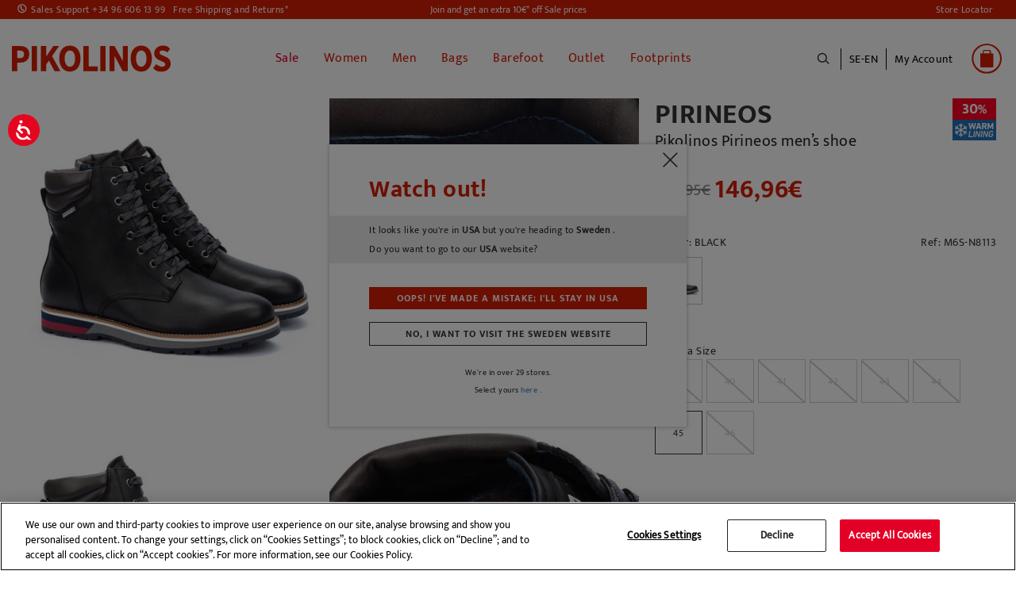

--- FILE ---
content_type: text/html;charset=UTF-8
request_url: https://www.pikolinos.com/se-en/pirineos-m6s-n8113.html
body_size: 30743
content:
<!DOCTYPE html>

<html lang="en">
<head>
<!--[if gt IE 9]><!-->


<script>(function(w,d,s,l,i){w[l]=w[l]||[];w[l].push({'gtm.start':
new Date().getTime(),event:'gtm.js'});var f=d.getElementsByTagName(s)[0],
j=d.createElement(s),dl=l!='dataLayer'?'&l='+l:'';j.async=true;j.src=
'https://www.googletagmanager.com/gtm.js?id='+i+dl+'&gtm_auth=Q1eBaRJiSUKEIopirO0N3Q&gtm_preview=env-25&gtm_cookies_win=x';f.parentNode.insertBefore(j,f);
})(window,document,'script','dataLayer', 'GTM-K9SNXX');</script>

<script defer src="/on/demandware.static/Sites-Pikolinos-Site/-/en_SE/v1769753812171/js/main.js"></script>

        
            <script defer src="/on/demandware.static/Sites-Pikolinos-Site/-/en_SE/v1769753812171/js/productDetail.js"
                
                >
            </script>
        


<!--<![endif]-->
<meta charset=UTF-8>

<meta http-equiv="x-ua-compatible" content="ie=edge">

<meta name="viewport" content="width=device-width, initial-scale=1, maximum-scale=1">


<title>Pikolinos Pirineos men’s shoe PIRINEOS M6S-8113 | Outlet PIKOLINOS</title>

<!-- begin Convert Experiences code-->
<script type="text/javascript" src="//cdn-4.convertexperiments.com/v1/js/10041957-10043554.js?environment=production"></script>
<!-- end Convert Experiences code -->

<meta name="description" content="Pikolinos" />
<meta name="keywords" content="Pikolinos" />


    
    
        
            <meta name="robots" content="index,follow">
            
    
        
                    <meta property="og:url" content="https://www.pikolinos.com/se-en/pirineos-m6s-n8113.html">
        
    



<meta property="og:type" content="website" />
<meta property="og:title" content="Pikolinos Pirineos men&rsquo;s shoe PIRINEOS M6S-8113 | Outlet PIKOLINOS" />
<meta property="og:locale" content="en_SE" />


    <meta property="og:description" content="Pikolinos" />



    <meta property="og:image" content="https://www.pikolinos.com/on/demandware.static/-/Sites-master-catalog-pikolinos/default/dwa8992f21/images/products/M6S/N8113/10-M6S-N8113_000_Pikolinos_PIRINEOS_BLACK_full.jpg" />



    <meta property="og:url" content="/se-en/pirineos-m6s-n8113.html" />


<link rel="shortcut icon" href="https://www.pikolinos.com/on/demandware.static/Sites-Pikolinos-Site/-/default/images/favicons/favicon.ico" />

<link rel="icon" type="image/png" href="https://www.pikolinos.com/on/demandware.static/Sites-Pikolinos-Site/-/default/images/favicons/faviconPK_16x16.png" sizes="16x16" />

<link rel="icon" type="image/png" href="https://www.pikolinos.com/on/demandware.static/Sites-Pikolinos-Site/-/default/images/favicons/faviconPK_32x32.png" sizes="32x32" />

<link rel="icon" type="image/png" href="https://www.pikolinos.com/on/demandware.static/Sites-Pikolinos-Site/-/default/images/favicons/faviconPK_96x96.png" sizes="96x96" />

<link rel="icon" type="image/png" href="https://www.pikolinos.com/on/demandware.static/Sites-Pikolinos-Site/-/default/images/favicons/faviconPK_128x128.png" sizes="128x128" />

<link rel="icon" type="image/png" href="https://www.pikolinos.com/on/demandware.static/Sites-Pikolinos-Site/-/default/images/favicons/faviconPK_196x196.png" sizes="196x196" />

<link rel="apple-touch-icon" href="https://www.pikolinos.com/on/demandware.static/Sites-Pikolinos-Site/-/default/images/favicons/faviconPK_180x180.png" />

<link rel="apple-touch-icon" href="https://www.pikolinos.com/on/demandware.static/Sites-Pikolinos-Site/-/default/images/favicons/faviconPK_180x180.png" sizes="180x180" />


<link rel="stylesheet" href="/on/demandware.static/Sites-Pikolinos-Site/-/en_SE/v1769753812171/css/global.css" />


    <link rel="stylesheet" href="/on/demandware.static/Sites-Pikolinos-Site/-/en_SE/v1769753812171/css/product/detail.css"  />

    <link rel="stylesheet" href="/on/demandware.static/Sites-Pikolinos-Site/-/en_SE/v1769753812171/css/product/relatedProductDetail.css"  />









<input type="hidden" id="noConsentUrl" data-url="/on/demandware.store/Sites-Pikolinos-Site/en_SE/ConsentTracking-SetSession?consent=false" />

























<link rel="canonical" href="https://www.pikolinos.com/se-en/pirineos-m6s-n8113.html" />





    
    






    
        
    

    

    

    
        
        
    
        
        
    
        
        
    
        
        
    
        
        
    
        
        
    
        
        
    
        
        
            
            
            

            
            
                
                    
                        
                            <link rel="alternate" href="https://www.pikolinos.com/de-de/pirineos-m6s-n8113.html" hreflang="de-DE" />
                        
                    

                
            
        
    
        
        
            
            
            

            
            
                
                    
                        
                            <link rel="alternate" href="https://www.pikolinos.com/de-en/pirineos-m6s-n8113.html" hreflang="en-DE" />
                        
                    

                
            
        
    
        
        
            
            
            

            
            
                
                    

                
            
        
    
        
        
            
            
            

            
            
                
                    

                
            
        
    
        
        
            
            
            

            
            
                
                    
                        
                            <link rel="alternate" href="https://www.pikolinos.com/be-nl/pirineos-m6s-n8113.html" hreflang="nl-BE" />
                        
                    

                
            
        
    
        
        
            
            
            

            
            
                
                    

                
            
        
    
        
        
            
            
            

            
            
                
                    
                        
                            <link rel="alternate" href="https://www.pikolinos.com/be-fr/pirineos-m6s-n8113.html" hreflang="fr-BE" />
                        
                    

                
            
        
    
        
        
            
            
            

            
            
                
                    
                        
                            <link rel="alternate" href="https://www.pikolinos.com/bg-en/pirineos-m6s-n8113.html" hreflang="en-BG" />
                        
                    

                
            
        
    
        
        
            
            
            

            
            
                
                    

                
            
        
    
        
        
            
            
            

            
            
                
                    

                
            
        
    
        
        
            
            
            

            
            
                
                    
                        
                            

                            <link rel="alternate" href="https://www.pikolinos.com/es-es/pirineos-m6s-n8113.html" hreflang="es-ES" />
                            <link rel="alternate" href="https://www.pikolinos.com/es-es/pirineos-m6s-n8113.html" hreflang="es" />
                        
                    

                
            
        
    
        
        
            
            
            

            
            
                
                    
                        
                            <link rel="alternate" href="https://www.pikolinos.com/es-en/pirineos-m6s-n8113.html" hreflang="en-ES" />
                        
                    

                
            
        
    
        
        
            
            
            

            
            
                
                    

                
            
        
    
        
        
            
            
            

            
            
                
                    

                
            
        
    
        
        
            
            
            

            
            
                
                    
                        
                            <link rel="alternate" href="https://www.pikolinos.com/fr-fr/pirineos-m6s-n8113.html" hreflang="fr-FR" />
                        
                    

                
            
        
    
        
        
            
            
            

            
            
                
                    
                        
                            <link rel="alternate" href="https://www.pikolinos.com/fr-en/pirineos-m6s-n8113.html" hreflang="en-FR" />
                        
                    

                
            
        
    
        
        
            
            
            

            
            
                
                    
                        
                            <link rel="alternate" href="https://www.pikolinos.com/gr-en/pirineos-m6s-n8113.html" hreflang="en-GR" />
                        
                    

                
            
        
    
        
        
            
            
            

            
            
                
                    
                        
                            <link rel="alternate" href="https://www.pikolinos.com/nl-nl/pirineos-m6s-n8113.html" hreflang="nl-NL" />
                        
                    

                
            
        
    
        
        
            
            
            

            
            
                
                    

                
            
        
    
        
        
            
            
            

            
            
                
                    

                
            
        
    
        
        
            
            
            

            
            
                
                    
                        
                            <link rel="alternate" href="https://www.pikolinos.com/ie-en/pirineos-m6s-n8113.html" hreflang="en-IE" />
                        
                    

                
            
        
    
        
        
            
            
            

            
            
                
                    

                
            
        
    
        
        
            
            
            

            
            
                
                    

                
            
        
    
        
        
            
            
            

            
            
                
                    

                
            
        
    
        
        
            
            
            

            
            
                
                    

                
            
        
    
        
        
            
            
            

            
            
                
                    

                
            
        
    
        
        
            
            
            

            
            
                
                    
                        
                            <link rel="alternate" href="https://www.pikolinos.com/pt-pt/pirineos-m6s-n8113.html" hreflang="pt-PT" />
                        
                    

                
            
        
    
        
        
            
            
            

            
            
                
                    

                
            
        
    
        
        
            
            
            

            
            
                
                    

                
            
        
    
        
        
            
            
            

            
            
                
                    

                
            
        
    
        
        
            
            
            

            
            
                
                    

                
            
        
    
        
        
            
            
            

            
            
                
                    
                        
                            <link rel="alternate" href="https://www.pikolinos.com/uk-en/pirineos-m6s-n8113.html" hreflang="en-GB" />
                        
                    

                
            
        
    





    
        
        
            
        
            
                

    
        
    

    

    

    
        
        
    
        
        
    
        
        
    
        
        
            
            
            

            
            
                
                    
                        
                            <link rel="alternate" href="https://www.pikolinos.com/us-en/pirineos-m6s-n8113.html" hreflang="en-US" />
                        
                    

                
            
        
    
        
        
            
            
            

            
            
                
                    
                        
                            <link rel="alternate" href="https://www.pikolinos.com/us-es/pirineos-m6s-n8113.html" hreflang="es-US" />
                        
                    

                
            
        
    


            
        
            
        
    


<script type="text/javascript">//<!--
/* <![CDATA[ (head-active_data.js) */
var dw = (window.dw || {});
dw.ac = {
    _analytics: null,
    _events: [],
    _category: "",
    _searchData: "",
    _anact: "",
    _anact_nohit_tag: "",
    _analytics_enabled: "true",
    _timeZone: "Europe/Madrid",
    _capture: function(configs) {
        if (Object.prototype.toString.call(configs) === "[object Array]") {
            configs.forEach(captureObject);
            return;
        }
        dw.ac._events.push(configs);
    },
	capture: function() { 
		dw.ac._capture(arguments);
		// send to CQ as well:
		if (window.CQuotient) {
			window.CQuotient.trackEventsFromAC(arguments);
		}
	},
    EV_PRD_SEARCHHIT: "searchhit",
    EV_PRD_DETAIL: "detail",
    EV_PRD_RECOMMENDATION: "recommendation",
    EV_PRD_SETPRODUCT: "setproduct",
    applyContext: function(context) {
        if (typeof context === "object" && context.hasOwnProperty("category")) {
        	dw.ac._category = context.category;
        }
        if (typeof context === "object" && context.hasOwnProperty("searchData")) {
        	dw.ac._searchData = context.searchData;
        }
    },
    setDWAnalytics: function(analytics) {
        dw.ac._analytics = analytics;
    },
    eventsIsEmpty: function() {
        return 0 == dw.ac._events.length;
    }
};
/* ]]> */
// -->
</script>
<script type="text/javascript">//<!--
/* <![CDATA[ (head-cquotient.js) */
var CQuotient = window.CQuotient = {};
CQuotient.clientId = 'bfcp-Pikolinos';
CQuotient.realm = 'BFCP';
CQuotient.siteId = 'Pikolinos';
CQuotient.instanceType = 'prd';
CQuotient.locale = 'en_SE';
CQuotient.fbPixelId = '2262319584045068';
CQuotient.activities = [];
CQuotient.cqcid='';
CQuotient.cquid='';
CQuotient.cqeid='';
CQuotient.cqlid='';
CQuotient.apiHost='api.cquotient.com';
/* Turn this on to test against Staging Einstein */
/* CQuotient.useTest= true; */
CQuotient.useTest = ('true' === 'false');
CQuotient.initFromCookies = function () {
	var ca = document.cookie.split(';');
	for(var i=0;i < ca.length;i++) {
	  var c = ca[i];
	  while (c.charAt(0)==' ') c = c.substring(1,c.length);
	  if (c.indexOf('cqcid=') == 0) {
		CQuotient.cqcid=c.substring('cqcid='.length,c.length);
	  } else if (c.indexOf('cquid=') == 0) {
		  var value = c.substring('cquid='.length,c.length);
		  if (value) {
		  	var split_value = value.split("|", 3);
		  	if (split_value.length > 0) {
			  CQuotient.cquid=split_value[0];
		  	}
		  	if (split_value.length > 1) {
			  CQuotient.cqeid=split_value[1];
		  	}
		  	if (split_value.length > 2) {
			  CQuotient.cqlid=split_value[2];
		  	}
		  }
	  }
	}
}
CQuotient.getCQCookieId = function () {
	if(window.CQuotient.cqcid == '')
		window.CQuotient.initFromCookies();
	return window.CQuotient.cqcid;
};
CQuotient.getCQUserId = function () {
	if(window.CQuotient.cquid == '')
		window.CQuotient.initFromCookies();
	return window.CQuotient.cquid;
};
CQuotient.getCQHashedEmail = function () {
	if(window.CQuotient.cqeid == '')
		window.CQuotient.initFromCookies();
	return window.CQuotient.cqeid;
};
CQuotient.getCQHashedLogin = function () {
	if(window.CQuotient.cqlid == '')
		window.CQuotient.initFromCookies();
	return window.CQuotient.cqlid;
};
CQuotient.trackEventsFromAC = function (/* Object or Array */ events) {
try {
	if (Object.prototype.toString.call(events) === "[object Array]") {
		events.forEach(_trackASingleCQEvent);
	} else {
		CQuotient._trackASingleCQEvent(events);
	}
} catch(err) {}
};
CQuotient._trackASingleCQEvent = function ( /* Object */ event) {
	if (event && event.id) {
		if (event.type === dw.ac.EV_PRD_DETAIL) {
			CQuotient.trackViewProduct( {id:'', alt_id: event.id, type: 'raw_sku'} );
		} // not handling the other dw.ac.* events currently
	}
};
CQuotient.trackViewProduct = function(/* Object */ cqParamData){
	var cq_params = {};
	cq_params.cookieId = CQuotient.getCQCookieId();
	cq_params.userId = CQuotient.getCQUserId();
	cq_params.emailId = CQuotient.getCQHashedEmail();
	cq_params.loginId = CQuotient.getCQHashedLogin();
	cq_params.product = cqParamData.product;
	cq_params.realm = cqParamData.realm;
	cq_params.siteId = cqParamData.siteId;
	cq_params.instanceType = cqParamData.instanceType;
	cq_params.locale = CQuotient.locale;
	
	if(CQuotient.sendActivity) {
		CQuotient.sendActivity(CQuotient.clientId, 'viewProduct', cq_params);
	} else {
		CQuotient.activities.push({activityType: 'viewProduct', parameters: cq_params});
	}
};
/* ]]> */
// -->
</script>
<!-- Demandware Apple Pay -->

<style type="text/css">ISAPPLEPAY{display:inline}.dw-apple-pay-button,.dw-apple-pay-button:hover,.dw-apple-pay-button:active{background-color:black;background-image:-webkit-named-image(apple-pay-logo-white);background-position:50% 50%;background-repeat:no-repeat;background-size:75% 60%;border-radius:5px;border:1px solid black;box-sizing:border-box;margin:5px auto;min-height:30px;min-width:100px;padding:0}
.dw-apple-pay-button:after{content:'Apple Pay';visibility:hidden}.dw-apple-pay-button.dw-apple-pay-logo-white{background-color:white;border-color:white;background-image:-webkit-named-image(apple-pay-logo-black);color:black}.dw-apple-pay-button.dw-apple-pay-logo-white.dw-apple-pay-border{border-color:black}</style>


   <script type="application/ld+json">
        {"@context":"http://schema.org/","@type":"Product","name":"PIRINEOS M6S-N8113","description":"The Pikolinos Pirineos line of men’s dress shoes stands out for its versatile design models,","mpn":"pirineos-m6s-n8113","sku":"CFPIRINEOS M6S-N8113pirineos-m6s-n8113","brand":"Pikolinos","image":["https://www.pikolinos.com/on/demandware.static/-/Sites-master-catalog-pikolinos/default/dwa8992f21/images/products/M6S/N8113/10-M6S-N8113_000_Pikolinos_PIRINEOS_BLACK_full.jpg","https://www.pikolinos.com/on/demandware.static/-/Sites-master-catalog-pikolinos/default/dwe0dd7f50/images/products/M6S/N8113/20-M6S-N8113_000_Pikolinos_PIRINEOS_BLACK_full.jpg","https://www.pikolinos.com/on/demandware.static/-/Sites-master-catalog-pikolinos/default/dw7eb3b268/images/products/M6S/N8113/30-M6S-N8113_000_Pikolinos_PIRINEOS_BLACK_full.jpg","https://www.pikolinos.com/on/demandware.static/-/Sites-master-catalog-pikolinos/default/dw6112f707/images/products/M6S/N8113/60-M6S-N8113_000_Pikolinos_PIRINEOS_BLACK_full.jpg","https://www.pikolinos.com/on/demandware.static/-/Sites-master-catalog-pikolinos/default/dwd58aa90e/images/products/M6S/N8113/70-M6S-N8113_000_Pikolinos_PIRINEOS_BLACK_full.jpg","https://www.pikolinos.com/on/demandware.static/-/Sites-master-catalog-pikolinos/default/dwccabacc9/images/products/M6S/N8113/100-M6S-N8113_000_Pikolinos_PIRINEOS_BLACK_full.jpg","https://www.pikolinos.com/on/demandware.static/-/Sites-master-catalog-pikolinos/default/dwe27f26f8/images/products/M6S/N8113/90-M6S-N8113_000_Pikolinos_PIRINEOS_BLACK_full.jpg"],"offers":{"url":{},"@type":"Offer","priceCurrency":"EUR","price":"146.96","availability":"http://schema.org/InStock"},"model":"pirineos-m6s-n8113","color":["BLACK","OLMO"],"itemCondition":"http://schema.org/NewCondition"}
    </script>


</head>
<body>

<noscript id="noscript-id"><iframe id="tagManagerId"
src="https://www.googletagmanager.com/ns.html?id=GTM-K9SNXX&gtm_auth=Q1eBaRJiSUKEIopirO0N3Q&gtm_preview=env-25&gtm_cookies_win=x"
height="0" width="0" style="display:none;visibility:hidden"></iframe></noscript>




<div class="page" data-action="Product-Show" data-querystring="pid=pirineos-m6s-n8113">
<header>
    <a href="#maincontent" class="skip" aria-label="Skip to main content">Skip to main content</a>
<a href="#footercontent" class="skip" aria-label="Skip to footer content">Skip to footer content</a>
    <div class="header-banner">
        <div class="d-flex justify-content-between align-items-center flex-column flex-lg-row">
            <div class="header-banner-item">
                <div class=" d-flex align-items-center">
                    <a href="tel:+34 96 606 13 99" class="contact-phone-number">Sales Support +34 96 606 13 99</a>
                    <a class="shipping-returns" href="#" data-toggle="modal" data-target="#envioDevolucionesModal">
                        Free Shipping and Returns*
                    </a>
                    


<div class="modal fade" id="envioDevolucionesModal" tabindex="-1" role="dialog" aria-labelledby="envioDevolucionesModal" aria-hidden="true">
    <div class="modal-dialog" role="document">
        <div class="modal-content">
            <div class="modal-header-shippingreturn">
                <button type="button" class="close" data-dismiss="modal" aria-label="Close" title="close shippings and returns info modal">
                </button>
            </div>
            <div class="modal-body-shippingreturn">
                
    
    <div class="content-asset"><!-- dwMarker="content" dwContentID="0622a15a11bee0ca2d7c0401e1" -->
        <p class="header-shipping-modal"><strong>Shipping</strong></p>
<p>Orders over 50€ - <strong>FREE</strong></p>
<p>Orders under 50€ - <strong>5 €</strong></p>

<p class="header-shipping-modal"><strong>Exchanges and Returns</strong></p>
<p>You’ve got an extra 30 days to exchange or return, <strong>free of charge</strong>.</p>
<p>*Free shipping for orders over 50€ - free returns. Return period extended to 60 days for users subscribed to the newsletter or who are club members. 
</p>
    </div> <!-- End content-asset -->



    <link rel="stylesheet" href="/on/demandware.static/-/Library-Sites-GrupoPikolinos/en_SE/v1769753812171/css/components/envio-devoluciones-modal.css"/>



            </div>
        </div>
    </div>
</div>

                </div>
            </div>
            <div class="header-banner-item">
                
	 


	
    
        
        <div class="header-promotion newsletter-open-modal">Join and get an extra 10€* off Sale prices</div>
    

 
	
            </div>
            <div class="header-banner-item d-none d-lg-flex">
                <a href="/se-en/store-locator?showMap=true&amp;horizontalView=true&amp;isForm=false"
                    class="locate-store">
                    Store Locator
                </a>

            </div>
        </div>
    </div>


    <nav class="header-navigation-content">

        <div class="header header-container">
            <div class="d-flex justify-content-between align-items-center">
                <div class="header-container-item d-lg-none d-flex align-items-center">
                    <button class="navbar-toggler" type="button" aria-controls="sg-navbar-collapse"
                        aria-expanded="false" aria-label="Toggle navigation">
                        <span></span>
                    </button>
                    <div class="header-action-item nopadding" aria-expanded="false" tabindex="0">
                        <span class="icon icon-search icon-search-mobile"></span>
                    </div>
                </div>

                <div class="header-container-item header-logo">
                    <div class="brand">
                        <a class="logo-home" role="link" tabindex="0" href="/se-en/"
                            title="Pikolinos Home">
                            <img src="/on/demandware.static/Sites-Pikolinos-Site/-/default/dwf751cc6a/images/logo2025v1.svg"
                                alt="Pikolinos" width="200px" height="70px" />
                        </a>
                    </div>
                </div>

                <div class="header-container-item">
                    <div class="header-navigation main-menu navbar-toggleable-md menu-toggleable-left multilevel-dropdown"
                        id="sg-navbar-collapse">
                        

<nav class="navbar navbar-expand-md">
    <div class="close-menu clearfix d-lg-none">
        <div class="back">
            <button role="button" aria-label="Back to previous menu">
                <span class="caret-left"></span>
                Back
            </button>
        </div>
    </div>
    <div class="menu-group" role="navigation">
        <ul class="nav navbar-nav" role="menu">
            
                
    
    <div class="content-asset"><!-- dwMarker="content" dwContentID="5b99c7126092070c59651a92ff" -->
        <ul>
  <li class="link-all-category nav-item nav-link d-block d-lg-none menu-mobile-links" >
         <!--  <a href="/summer-shoes-collection.html" id="novedades" style="font-weight: bold; font-size:15px;" >New In</a>-->
             <a href="/winter-shoes-collection.html" id="novedades" style="font-weight: bold; font-size:15px;" >New In</a>
        </li>

</ul>
    </div> <!-- End content-asset -->





                
                    
                        
                            <li class="nav-item" role="presentation">
                                <a href="/se-en/sale-shoes-pikolinos.html"
                                id="SALE" title="Sale" class="nav-link" role="link" tabindex="0" style="color: #e20026 !important;">Sale</a>
                            </li>
                        
                    
                
                    
                        <li class="nav-item dropdown" role="presentation">
                            <a href="/se-en/women.html"
                            id="WOM" class="nav-link" role="button"
                            title="Women" data-toggle="dropdown"
                            aria-haspopup="true" aria-expanded="false" tabindex="0" style="">Women</a>
                            
                            
                            
                            

<ul class="dropdown-menu mega-menu" role="menu" aria-label="WOM">
    <div class="mega-menu-content">
        <div class="mega-menu-content-item mega-menu-content-image">
            
                
    
    <div class="content-asset"><!-- dwMarker="content" dwContentID="59f2d9af6f33cd030e846b83f7" -->
        <p><a href="https://www.pikolinos.com/se-en/women.html"><img alt="categoryWomImage" src="https://www.pikolinos.com/on/demandware.static/-/Library-Sites-GrupoPikolinos/default/dw0a8c9266/images/05AVANCE/Menu/DMW_cambiocatalogo_MUJER.jpg" title="Category Woman Image" /> </a></p>
    </div> <!-- End content-asset -->





            
        </div>

        

        
            
                
                    
    
    <div class="content-asset"><!-- dwMarker="content" dwContentID="cf50f78f95ed62c26e9c741cc4" -->
        <ul>
	<li class="link-all-category mega-menu-content-item d-block d-lg-none" style="padding: 8px 0px;"> 
             <a class="link" href="https://www.pikolinos.com/se-en/women/collection/womens-new.html" id="novedades" style="font-weight: bold; font-size:15px;">New in</a>
	</li>

	<!--<li class="link-all-category mega-menu-content-item d-block d-lg-none" style="padding: 8px 0px;"> 
            <a class="link" href="https://www.pikolinos.com/se-en/women/collection/sale-shoe-leather-women.html" id="rebajas" style="font-weight: bold; font-size:15px; color:#e20026;">Sale</a>
	</li>-->
</ul>
    </div> <!-- End content-asset -->





                
                
                <ul class="mega-menu-content-item collapsible-md active ">
                    <span id="WOM_SHOE" class="dropdown-title d-none d-lg-block">
                        Type of Shoe
                    </span>
                    <button class="title btn text-left btn-block d-block d-lg-none" aria-expanded="true" aria-controls="Type of Shoe">Type of Shoe</button>

                    <li class="menu-item" role="presentation">
                        <div class="submenu-content" id="Type of Shoe">
                            
                            <ul class="dropdown-menu mega-menu" aria-label="WOM_SHOE">
    <div class="mega-menu-content">
    
        
            <li class="dropdown-item menu-item" role="presentation">
                <a href="/se-en/women/collection/sale-shoe-leather-women-2.html" id="WOM_SALE_PF" title="Sale" role="menuitem" class="dropdown-link" tabindex="0" style="color: #e20026;">Sale</a>
            </li>
        
    
        
            <li class="dropdown-item menu-item" role="presentation">
                <a href="/se-en/women/ankle-boots.html" id="WOM_BOTI" title="Ankle boots" role="menuitem" class="dropdown-link" tabindex="0" style="">Ankle boots</a>
            </li>
        
    
        
            <li class="dropdown-item menu-item" role="presentation">
                <a href="/se-en/women/boots.html" id="WOM_BOTA" title="Boots" role="menuitem" class="dropdown-link" tabindex="0" style="">Boots</a>
            </li>
        
    
        
            <li class="dropdown-item menu-item" role="presentation">
                <a href="/se-en/women/sneakers.html" id="WOM_DEPO" title="Sneakers" role="menuitem" class="dropdown-link" tabindex="0" style="">Sneakers</a>
            </li>
        
    
        
            <li class="dropdown-item menu-item" role="presentation">
                <a href="/se-en/women/loafers.html" id="WOM_MOCA" title="Loafers" role="menuitem" class="dropdown-link" tabindex="0" style="">Loafers</a>
            </li>
        
    
        
            <li class="dropdown-item menu-item" role="presentation">
                <a href="/se-en/women/flats.html" id="WOM_ZPLA" title="Flats" role="menuitem" class="dropdown-link" tabindex="0" style="">Flats</a>
            </li>
        
    
        
            <li class="dropdown-item menu-item" role="presentation">
                <a href="/se-en/women/heels.html" id="WOM_ZTAC" title="Heels" role="menuitem" class="dropdown-link" tabindex="0" style="">Heels</a>
            </li>
        
    
        
            <li class="dropdown-item menu-item" role="presentation">
                <a href="/se-en/women/ballet-flats.html" id="WOM_BAIL" title="Ballet flats" role="menuitem" class="dropdown-link" tabindex="0" style="">Ballet flats</a>
            </li>
        
    
        
            <li class="dropdown-item menu-item" role="presentation">
                <a href="/se-en/women/sandals.html" id="WOM_SANDALIAS" title="Sandals" role="menuitem" class="dropdown-link" tabindex="0" style="">Sandals</a>
            </li>
        
    
        
            <li class="dropdown-item menu-item" role="presentation">
                <a href="/se-en/women/wedges.html" id="WOM_SCUN" title="Wedges and platforms" role="menuitem" class="dropdown-link" tabindex="0" style="">Wedges and platforms</a>
            </li>
        
    
        
            <li class="dropdown-item menu-item" role="presentation">
                <a href="/se-en/women/sandals/fisherman-sandals.html" id="WOM_SCANGREJERA" title="Fisherman Sandals" role="menuitem" class="dropdown-link" tabindex="0" style="">Fisherman Sandals</a>
            </li>
        
    
        
            <li class="dropdown-item menu-item" role="presentation">
                <a href="/se-en/woman/clogs.html" id="WOM_ZUEC" title="Clogs" role="menuitem" class="dropdown-link" tabindex="0" style="">Clogs</a>
            </li>
        
    
    </div>
</ul>

                        </div>
                    </li>
                    <li class="link-all-category" role="presentation">
                        <a href="https://www.pikolinos.com/se-en/women.html" tabindex="0" class="link" id="WOM_SHOE" style="">See all</a>
                    </li>
                </ul>
            
        
            
                <div class="mega-menu-content-item collapsible-md ">
                    <span id="WOM_ACCS" class="dropdown-title d-none d-lg-block">
                        Accessories
                    </span>
                    <button class="title btn text-left btn-block d-block d-lg-none" aria-expanded="false" aria-controls="Accessories">Accessories</button>
                    <li class="menu-item" role="presentation">
                        <div class="submenu-content" id="Accessories">
                            
                            <ul class="dropdown-menu mega-menu" aria-label="WOM_ACCS">
    <div class="mega-menu-content">
    
        
            <li class="dropdown-item menu-item" role="presentation">
                <a href="/se-en/mujer/accesorios/bolsos.html" id="WOM_BAGS" title="Bags" role="menuitem" class="dropdown-link" tabindex="0" style="">Bags</a>
            </li>
        
    
        
            <li class="dropdown-item menu-item" role="presentation">
                <a href="/se-en/women/accessories/wallets.html" id="WOM_CARTERAS" title="Wallets" role="menuitem" class="dropdown-link" tabindex="0" style="">Wallets</a>
            </li>
        
    
        
            <li class="dropdown-item menu-item" role="presentation">
                <a href="/se-en/women/accessories/belts.html" id="WOM_CINT" title="Belts" role="menuitem" class="dropdown-link" tabindex="0" style="">Belts</a>
            </li>
        
    
        
            <li class="dropdown-item menu-item" role="presentation">
                <a href="/se-en/women/accessories/shoecare.html" id="WOM_CARE" title="ShoeCare" role="menuitem" class="dropdown-link" tabindex="0" style="">ShoeCare</a>
            </li>
        
    
        
            <li class="dropdown-item menu-item" role="presentation">
                <a href="/se-en/women/accessories/other-accessories.html" id="WOM_OACC" title="Other accessories" role="menuitem" class="dropdown-link" tabindex="0" style="">Other accessories</a>
            </li>
        
    
    </div>
</ul>

                        </div>
                    </li>
                    <li class="link-all-category" role="presentation">
                        <a href="/se-en/women/accessories.html" class="link" id="WOM_ACCS" style="">See all</a>
                    </li>
                </div>
            
        
            
                <div class="mega-menu-content-item collapsible-md ">
                    <span id="WOM_COLLECTIONS" class="dropdown-title d-none d-lg-block">
                        Collections
                    </span>
                    <button class="title btn text-left btn-block d-block d-lg-none" aria-expanded="false" aria-controls="Collections">Collections</button>
                    <li class="menu-item" role="presentation">
                        <div class="submenu-content" id="Collections">
                            
                            <ul class="dropdown-menu mega-menu" aria-label="WOM_COLLECTIONS">
    <div class="mega-menu-content">
    
        
            <li class="dropdown-item menu-item" role="presentation">
                <a href="/se-en/women/collection/womens-new.html" id="WOM_NEW" title="New In" role="menuitem" class="dropdown-link" tabindex="0" style="">New In</a>
            </li>
        
    
        
            <li class="dropdown-item menu-item" role="presentation">
                <a href="/se-en/women/collection/barefoot.html" id="WOM_BAREFOOT" title="Barefoot Women" role="menuitem" class="dropdown-link" tabindex="0" style="">Barefoot Women</a>
            </li>
        
    
        
            <li class="dropdown-item menu-item" role="presentation">
                <a href="/se-en/women/collection/best-sellers.html" id="WOM_BEST" title="Best sellers" role="menuitem" class="dropdown-link" tabindex="0" style="">Best sellers</a>
            </li>
        
    
        
            <li class="dropdown-item menu-item" role="presentation">
                <a href="/se-en/women/collection/iconic-models.html" id="WOM_ICON" title="Iconic styles" role="menuitem" class="dropdown-link" tabindex="0" style="">Iconic styles</a>
            </li>
        
    
        
            <li class="dropdown-item menu-item" role="presentation">
                <a href="/se-en/women/collection/memory-foam.html" id="WOM_MEMORY_FOAM" title="Memory Foam" role="menuitem" class="dropdown-link" tabindex="0" style="">Memory Foam</a>
            </li>
        
    
        
            <li class="dropdown-item menu-item" role="presentation">
                <a href="/se-en/women/collection/light.html" id="WOM_LIGHT" title="Extra light sole" role="menuitem" class="dropdown-link" tabindex="0" style="">Extra light sole</a>
            </li>
        
    
        
            <li class="dropdown-item menu-item" role="presentation">
                <a href="/se-en/women/collection/removable-insole.html" id="WOM_REMOVABLE" title="Removable insole" role="menuitem" class="dropdown-link" tabindex="0" style="">Removable insole</a>
            </li>
        
    
        
            <li class="dropdown-item menu-item" role="presentation">
                <a href="/se-en/collection/waterproof-warm-lining.html" id="WOM_SYMPATEX_WARM" title="Waterproof - Warm Lining" role="menuitem" class="dropdown-link" tabindex="0" style="">Waterproof - Warm Lining</a>
            </li>
        
    
        
            <li class="dropdown-item menu-item" role="presentation">
                <a href="/se-en/women/collection/wide-fit-shoes.html" id="WOM_HA" title="Extra-Wide Shoes" role="menuitem" class="dropdown-link" tabindex="0" style="">Extra-Wide Shoes</a>
            </li>
        
    
    </div>
</ul>

                        </div>
                    </li>
                    <li class="link-all-category" role="presentation">
                        <a href="/se-en/women/collections.html" class="link" id="WOM_COLLECTIONS" style="display:none">See all</a>
                    </li>
                </div>
            
        
    </div>

</ul>

                        </li>
                    
                
                    
                        <li class="nav-item dropdown" role="presentation">
                            <a href="/se-en/men.html"
                            id="MAN" class="nav-link" role="button"
                            title="Men" data-toggle="dropdown"
                            aria-haspopup="true" aria-expanded="false" tabindex="0" style="">Men</a>
                            
                            
                            
                            

<ul class="dropdown-menu mega-menu" role="menu" aria-label="MAN">
    <div class="mega-menu-content">
        <div class="mega-menu-content-item mega-menu-content-image">
            
                
    
    <div class="content-asset"><!-- dwMarker="content" dwContentID="5848c3fd99cc586b131c0652be" -->
        <a href="https://www.pikolinos.com/se-en/men.html">
     <img src="https://www.pikolinos.com/on/demandware.static/-/Library-Sites-GrupoPikolinos/default/dw8d9b290a/images/05AVANCE/Menu/DMW_cambiocatalogo_HOMBRE.jpg" alt="categoryMenImage" title="Category Man Image">
</a>
    </div> <!-- End content-asset -->





            
        </div>

        

        
            
                
                     
    
    <div class="content-asset"><!-- dwMarker="content" dwContentID="584f2ce50bc59b92caf63c783f" -->
        <ul>
	<li class="link-all-category mega-menu-content-item d-block d-lg-none" style="padding: 8px 0px;"> 
             <a class="link" href="https://www.pikolinos.com/se-en/men/collection/mens-new.html" id="novedades" style="font-weight: bold; font-size:15px;">New in</a>
	</li>

	<!--<li class="link-all-category mega-menu-content-item d-block d-lg-none" style="padding: 8px 0px;"> 
            <a class="link" href="https://www.pikolinos.com/se-en/men/collection/sale-shoe-leather-men.html" id="rebajas" style="font-weight: bold; font-size:15px; color:#e20026;">Sale</a>
	</li>-->
</ul>
    </div> <!-- End content-asset -->





                
                
                <ul class="mega-menu-content-item collapsible-md active ">
                    <span id="MAN_SHOE" class="dropdown-title d-none d-lg-block">
                        Type of Shoe
                    </span>
                    <button class="title btn text-left btn-block d-block d-lg-none" aria-expanded="true" aria-controls="Type of Shoe">Type of Shoe</button>

                    <li class="menu-item" role="presentation">
                        <div class="submenu-content" id="Type of Shoe">
                            
                            <ul class="dropdown-menu mega-menu" aria-label="MAN_SHOE">
    <div class="mega-menu-content">
    
        
            <li class="dropdown-item menu-item" role="presentation">
                <a href="/se-en/men/collection/sale-shoe-leather-men-2.html" id="MAN_SALE_PF" title="Sale" role="menuitem" class="dropdown-link" tabindex="0" style="color: #e20026;">Sale</a>
            </li>
        
    
        
            <li class="dropdown-item menu-item" role="presentation">
                <a href="/se-en/men/boots.html" id="MAN_BOTI" title="Boots" role="menuitem" class="dropdown-link" tabindex="0" style="">Boots</a>
            </li>
        
    
        
            <li class="dropdown-item menu-item" role="presentation">
                <a href="/se-en/men/sneakers.html" id="MAN_DEPO" title="Sneakers" role="menuitem" class="dropdown-link" tabindex="0" style="">Sneakers</a>
            </li>
        
    
        
            <li class="dropdown-item menu-item" role="presentation">
                <a href="/se-en/men/lace-up-shoes.html" id="MAN_ZCOR" title="Casual shoes" role="menuitem" class="dropdown-link" tabindex="0" style="">Casual shoes</a>
            </li>
        
    
        
            <li class="dropdown-item menu-item" role="presentation">
                <a href="/se-en/men/shoes.html" id="MAN_ZAP" title="Smart shoes" role="menuitem" class="dropdown-link" tabindex="0" style="">Smart shoes</a>
            </li>
        
    
        
            <li class="dropdown-item menu-item" role="presentation">
                <a href="/se-en/men/slip-on-loafers.html" id="MAN_MOCA" title="Slip on and Loafers" role="menuitem" class="dropdown-link" tabindex="0" style="">Slip on and Loafers</a>
            </li>
        
    
        
            <li class="dropdown-item menu-item" role="presentation">
                <a href="/se-en/men/sandals.html" id="MAN_SPLA" title="Sandals" role="menuitem" class="dropdown-link" tabindex="0" style="">Sandals</a>
            </li>
        
    
    </div>
</ul>

                        </div>
                    </li>
                    <li class="link-all-category" role="presentation">
                        <a href="https://www.pikolinos.com/se-en/men.html" tabindex="0" class="link" id="MAN_SHOE" style="">See all</a>
                    </li>
                </ul>
            
        
            
                <div class="mega-menu-content-item collapsible-md ">
                    <span id="MAN_ACCS" class="dropdown-title d-none d-lg-block">
                        Accessories
                    </span>
                    <button class="title btn text-left btn-block d-block d-lg-none" aria-expanded="false" aria-controls="Accessories">Accessories</button>
                    <li class="menu-item" role="presentation">
                        <div class="submenu-content" id="Accessories">
                            
                            <ul class="dropdown-menu mega-menu" aria-label="MAN_ACCS">
    <div class="mega-menu-content">
    
        
            <li class="dropdown-item menu-item" role="presentation">
                <a href="/se-en/men/accessories/bags.html" id="MAN_BAGS" title="Bags" role="menuitem" class="dropdown-link" tabindex="0" style="">Bags</a>
            </li>
        
    
        
            <li class="dropdown-item menu-item" role="presentation">
                <a href="/se-en/men/accessories/wallets.html" id="MAN_CART" title="Wallets" role="menuitem" class="dropdown-link" tabindex="0" style="">Wallets</a>
            </li>
        
    
        
            <li class="dropdown-item menu-item" role="presentation">
                <a href="/se-en/men/accessories/belts.html" id="MAN_CINT" title="Belts" role="menuitem" class="dropdown-link" tabindex="0" style="">Belts</a>
            </li>
        
    
        
            <li class="dropdown-item menu-item" role="presentation">
                <a href="/se-en/men/accessories/shoe-care.html" id="MAN_CARE" title="ShoeCare Men" role="menuitem" class="dropdown-link" tabindex="0" style="">ShoeCare Men</a>
            </li>
        
    
    </div>
</ul>

                        </div>
                    </li>
                    <li class="link-all-category" role="presentation">
                        <a href="/se-en/men/accessories.html" class="link" id="MAN_ACCS" style="">See all</a>
                    </li>
                </div>
            
        
            
                <div class="mega-menu-content-item collapsible-md ">
                    <span id="MAN_COLLECTIONS" class="dropdown-title d-none d-lg-block">
                        Collections
                    </span>
                    <button class="title btn text-left btn-block d-block d-lg-none" aria-expanded="false" aria-controls="Collections">Collections</button>
                    <li class="menu-item" role="presentation">
                        <div class="submenu-content" id="Collections">
                            
                            <ul class="dropdown-menu mega-menu" aria-label="MAN_COLLECTIONS">
    <div class="mega-menu-content">
    
        
            <li class="dropdown-item menu-item" role="presentation">
                <a href="/se-en/men/collection/mens-new.html" id="MAN_NEW" title="New In" role="menuitem" class="dropdown-link" tabindex="0" style="">New In</a>
            </li>
        
    
        
            <li class="dropdown-item menu-item" role="presentation">
                <a href="/se-en/men/collection/barefoot.html" id="MAN_BAREFOOT" title="Barefoot Men" role="menuitem" class="dropdown-link" tabindex="0" style="">Barefoot Men</a>
            </li>
        
    
        
            <li class="dropdown-item menu-item" role="presentation">
                <a href="/se-en/men/collection/best-sellers.html" id="MAN_BEST" title="Best sellers" role="menuitem" class="dropdown-link" tabindex="0" style="">Best sellers</a>
            </li>
        
    
        
            <li class="dropdown-item menu-item" role="presentation">
                <a href="/se-en/men/collection/iconic-models.html" id="MAN_ICON" title="Iconic styles" role="menuitem" class="dropdown-link" tabindex="0" style="">Iconic styles</a>
            </li>
        
    
        
            <li class="dropdown-item menu-item" role="presentation">
                <a href="/se-en/men/collections/memory-foam.html" id="MAN_MEMORY_FOAM" title="Memory Foam" role="menuitem" class="dropdown-link" tabindex="0" style="">Memory Foam</a>
            </li>
        
    
        
            <li class="dropdown-item menu-item" role="presentation">
                <a href="/se-en/men/collection/light.html" id="MAN_LIGHT" title="Extra light sole" role="menuitem" class="dropdown-link" tabindex="0" style="">Extra light sole</a>
            </li>
        
    
        
            <li class="dropdown-item menu-item" role="presentation">
                <a href="/se-en/men/collection/removable-insole.html" id="MAN_REMOVABLE" title="Removable insole" role="menuitem" class="dropdown-link" tabindex="0" style="">Removable insole</a>
            </li>
        
    
        
            <li class="dropdown-item menu-item" role="presentation">
                <a href="/se-en/men/collection/tallas-xl.html" id="MAN_XL" title="XL Sizes" role="menuitem" class="dropdown-link" tabindex="0" style="">XL Sizes</a>
            </li>
        
    
        
            <li class="dropdown-item menu-item" role="presentation">
                <a href="/se-en/men/collection/waterproof-warm-lining.html" id="MAN_SYMPATEX_WARM" title="Waterproof - Warm Lining" role="menuitem" class="dropdown-link" tabindex="0" style="">Waterproof - Warm Lining</a>
            </li>
        
    
    </div>
</ul>

                        </div>
                    </li>
                    <li class="link-all-category" role="presentation">
                        <a href="/se-en/men/collections.html" class="link" id="MAN_COLLECTIONS" style="display:none">See all</a>
                    </li>
                </div>
            
        
    </div>

</ul>

                        </li>
                    
                
                    
                        <li class="nav-item dropdown" role="presentation">
                            <a href="/se-en/bags.html"
                            id="ACCS" class="nav-link" role="button"
                            title="Bags" data-toggle="dropdown"
                            aria-haspopup="true" aria-expanded="false" tabindex="0" style="">Bags</a>
                            
                            
                            
                            

<ul class="dropdown-menu mega-menu" role="menu" aria-label="ACCS">
    <div class="mega-menu-content">
        <div class="mega-menu-content-item mega-menu-content-image">
            
                
    
    <div class="content-asset"><!-- dwMarker="content" dwContentID="daf491a80399906631f43575da" -->
        <p><a href="accesorios-page.html"><img alt="categoryAccsImage" src="https://www.pikolinos.com/on/demandware.static/-/Library-Sites-GrupoPikolinos/default/dwa9db30bb/images/05AVANCE/Menu/DMW_cambiocatalogo_BOLSOS.jpg" title="Category Accs Image" /> </a></p>
    </div> <!-- End content-asset -->





            
        </div>

        

        
            
                <div class="mega-menu-content-item collapsible-md ">
                    <span id="ACCS_WOM_ACCS" class="dropdown-title d-none d-lg-block">
                        Women Bags
                    </span>
                    <button class="title btn text-left btn-block d-block d-lg-none" aria-expanded="false" aria-controls="Women Bags">Women Bags</button>
                    <li class="menu-item" role="presentation">
                        <div class="submenu-content" id="Women Bags">
                            
                            <ul class="dropdown-menu mega-menu" aria-label="ACCS_WOM_ACCS">
    <div class="mega-menu-content">
    
        
            <li class="dropdown-item menu-item" role="presentation">
                <a href="https://www.pikolinos.com/se-en/mujer/accesorios/bolsos.html" id="ACCS_WOM_ACCS_BAGS" title="Bags" role="menuitem" class="dropdown-link" tabindex="0" style="">Bags</a>
            </li>
        
    
        
            <li class="dropdown-item menu-item" role="presentation">
                <a href="https://www.pikolinos.com/se-en/women/accessories/wallets.html" id="ACCS_WOM_ACCS_CARTERAS" title="Wallets" role="menuitem" class="dropdown-link" tabindex="0" style="">Wallets</a>
            </li>
        
    
        
            <li class="dropdown-item menu-item" role="presentation">
                <a href="https://www.pikolinos.com/se-en/women/accessories/belts.html" id="ACCS_WOM_ACCS_CINT" title="Belts" role="menuitem" class="dropdown-link" tabindex="0" style="">Belts</a>
            </li>
        
    
        
            <li class="dropdown-item menu-item" role="presentation">
                <a href="https://www.pikolinos.com/se-en/women/accessories/shoecare.html" id="ACCS_WOM_ACCS_CARE" title="Shoe Care" role="menuitem" class="dropdown-link" tabindex="0" style="">Shoe Care</a>
            </li>
        
    
        
            <li class="dropdown-item menu-item" role="presentation">
                <a href="https://www.pikolinos.com/se-en/women/accessories/other-accessories.html" id="ACCS_WOM_OACC" title="Airpods cases" role="menuitem" class="dropdown-link" tabindex="0" style="">Airpods cases</a>
            </li>
        
    
    </div>
</ul>

                        </div>
                    </li>
                    <li class="link-all-category" role="presentation">
                        <a href="https://www.pikolinos.com/se-en/women/accessories.html" class="link" id="ACCS_WOM_ACCS" style="">See all</a>
                    </li>
                </div>
            
        
            
                <div class="mega-menu-content-item collapsible-md ">
                    <span id="ACCS_MAN_ACCS" class="dropdown-title d-none d-lg-block">
                        Men Bags
                    </span>
                    <button class="title btn text-left btn-block d-block d-lg-none" aria-expanded="false" aria-controls="Men Bags">Men Bags</button>
                    <li class="menu-item" role="presentation">
                        <div class="submenu-content" id="Men Bags">
                            
                            <ul class="dropdown-menu mega-menu" aria-label="ACCS_MAN_ACCS">
    <div class="mega-menu-content">
    
        
            <li class="dropdown-item menu-item" role="presentation">
                <a href="https://www.pikolinos.com/se-en/men/accessories/bags.html" id="ACCS_MAN_ACCS_BAGS" title="Bags" role="menuitem" class="dropdown-link" tabindex="0" style="">Bags</a>
            </li>
        
    
        
            <li class="dropdown-item menu-item" role="presentation">
                <a href="https://www.pikolinos.com/se-en/men/accessories/wallets.html" id="ACCS_MAN_ACCS_CARTERAS" title="Wallets" role="menuitem" class="dropdown-link" tabindex="0" style="">Wallets</a>
            </li>
        
    
        
            <li class="dropdown-item menu-item" role="presentation">
                <a href="https://www.pikolinos.com/se-en/men/accessories/belts.html" id="ACCS_MAN_ACCS_CINT" title="Belts" role="menuitem" class="dropdown-link" tabindex="0" style="">Belts</a>
            </li>
        
    
        
            <li class="dropdown-item menu-item" role="presentation">
                <a href="https://www.pikolinos.com/se-en/men/accessories/shoe-care.html" id="ACCS_MAN_ACCS_CARE" title="Shoe Care" role="menuitem" class="dropdown-link" tabindex="0" style="">Shoe Care</a>
            </li>
        
    
    </div>
</ul>

                        </div>
                    </li>
                    <li class="link-all-category" role="presentation">
                        <a href="https://www.pikolinos.com/se-en/men/accessories.html" class="link" id="ACCS_MAN_ACCS" style="">See all</a>
                    </li>
                </div>
            
        
    </div>

</ul>

                        </li>
                    
                
                    
                        
                            <li class="nav-item" role="presentation">
                                <a href="/se-en/barefoot.html"
                                id="LP_NATURAL_WALK" title="Barefoot" class="nav-link" role="link" tabindex="0" style="">Barefoot</a>
                            </li>
                        
                    
                
                    
                        <li class="nav-item dropdown" role="presentation">
                            <a href="https://www.pikolinos.com/se-en/outlet-shoes.html"
                            id="OUT" class="nav-link" role="button"
                            title="Outlet" data-toggle="dropdown"
                            aria-haspopup="true" aria-expanded="false" tabindex="0" style="">Outlet</a>
                            
                            
                            
                            

<ul class="dropdown-menu mega-menu" role="menu" aria-label="OUT">
    <div class="mega-menu-content">
        <div class="mega-menu-content-item mega-menu-content-image">
            
        </div>

        

        
            
                <div class="mega-menu-content-item collapsible-md outlet">
                    <span id="OUT_WOM" class="dropdown-title d-none d-lg-block">
                        Outlet Woman
                    </span>
                    <button class="title btn text-left btn-block d-block d-lg-none" aria-expanded="false" aria-controls="Outlet Woman">Outlet Woman</button>
                    <li class="menu-item" role="presentation">
                        <div class="submenu-content" id="Outlet Woman">
                            
                            <ul class="dropdown-menu mega-menu" aria-label="OUT_WOM">
    <div class="mega-menu-content">
    
        
            <div class="mega-menu-content-item collapsible-md active">
                <span id="OUT_WOM_SHOE" class="dropdown-title d-none d-lg-block">
                    Type of Shoe
                </span>
                <button class="title btn text-left btn-block d-block d-lg-none" aria-expanded="true" aria-controls="Type of Shoe">Type of Shoe</button>

                <li class="menu-item" role="presentation">
                    <div class="submenu-content" id="Type of Shoe">
                        
                        

<ul class="dropdown-menu mega-menu" role="menu" aria-label="OUT">
    <div class="mega-menu-content">
        <div class="mega-menu-content-item mega-menu-content-image">
            
        </div>

        

        
            
                <li class="dropdown-item" role="presentation">
                    <a href="/se-en/sale-women/outlet-ankle-boots.html" id="OUT_WOM_BOTI" title="Ankle boots" role="menuitem" class="dropdown-link" tabindex="0" style="">Ankle boots</a>
                </li>
            
        
            
                <li class="dropdown-item" role="presentation">
                    <a href="/se-en/sale-women/outlet-sneakers.html" id="OUT_WOM_DEPO" title="Sneakers" role="menuitem" class="dropdown-link" tabindex="0" style="">Sneakers</a>
                </li>
            
        
            
                <li class="dropdown-item" role="presentation">
                    <a href="/se-en/sale-women/outlet-heels.html" id="OUT_WOM_ZTAC" title="Heels" role="menuitem" class="dropdown-link" tabindex="0" style="">Heels</a>
                </li>
            
        
            
                <li class="dropdown-item" role="presentation">
                    <a href="/se-en/sale-women/loafers-laces.html" id="OUT_WOM_ZCOR" title="Loafers and Laces" role="menuitem" class="dropdown-link" tabindex="0" style="">Loafers and Laces</a>
                </li>
            
        
            
                <li class="dropdown-item" role="presentation">
                    <a href="/se-en/sale-women/outlet-boots.html" id="OUT_WOM_BOTA" title="Boots" role="menuitem" class="dropdown-link" tabindex="0" style="">Boots</a>
                </li>
            
        
    </div>

</ul>

                    </div>
                </li>
                <li class="link-all-category" role="presentation">
                    
                    <a href="/se-en/sale-women.html" id="OUT_WOM_SHOE" class="link" role="button" data-toggle="dropdown" aria-haspopup="true" aria-expanded="false" tabindex="0" style="">See all</a>
                </li>
            </div>
        
    
        
            <div class="mega-menu-content-item collapsible-md">
                <span id="OUT_WOM_ACCS" class="dropdown-title d-none d-lg-block">
                    Accessories
                </span>
                <button class="title btn text-left btn-block d-block d-lg-none" aria-expanded="false" aria-controls="Accessories">Accessories</button>
                <li class="menu-item" role="presentation">
                    <div class="submenu-content" id="Accessories">
                        
                        

<ul class="dropdown-menu mega-menu" role="menu" aria-label="OUT">
    <div class="mega-menu-content">
        <div class="mega-menu-content-item mega-menu-content-image">
            
        </div>

        

        
            
                <li class="dropdown-item" role="presentation">
                    <a href="/se-en/sale-women/accessories/bags.html" id="OUT_WOM_BAGS" title="Bags" role="menuitem" class="dropdown-link" tabindex="0" style="">Bags</a>
                </li>
            
        
            
                <li class="dropdown-item" role="presentation">
                    <a href="/se-en/sale-women/accessories/wallets.html" id="OUT_WOM_CART" title="Wallets" role="menuitem" class="dropdown-link" tabindex="0" style="">Wallets</a>
                </li>
            
        
            
                <li class="dropdown-item" role="presentation">
                    <a href="/se-en/sale-women/accessories/other-accessories.html" id="OUT_WOM_OACC" title="Otros mujer" role="menuitem" class="dropdown-link" tabindex="0" style="">Otros mujer</a>
                </li>
            
        
    </div>

</ul>

                    </div>
                </li>
                <li class="link-all-category" role="presentation">
                    
                    <a href="/se-en/sale-women/accessories.html" id="OUT_WOM_ACCS" class="link" role="button" data-toggle="dropdown" aria-haspopup="true" aria-expanded="false" tabindex="0" style="">See all</a>
                </li>
            </div>
        
    
    </div>
</ul>

                        </div>
                    </li>
                    <li class="link-all-category" role="presentation">
                        <a href="null" class="link" id="null" style="null">See all</a>
                    </li>
                </div>
            
        
            
                <div class="mega-menu-content-item collapsible-md outlet">
                    <span id="OUT_MAN" class="dropdown-title d-none d-lg-block">
                        Outlet Man
                    </span>
                    <button class="title btn text-left btn-block d-block d-lg-none" aria-expanded="false" aria-controls="Outlet Man">Outlet Man</button>
                    <li class="menu-item" role="presentation">
                        <div class="submenu-content" id="Outlet Man">
                            
                            <ul class="dropdown-menu mega-menu" aria-label="OUT_MAN">
    <div class="mega-menu-content">
    
        
            <div class="mega-menu-content-item collapsible-md active">
                <span id="OUT_MAN_SHOE" class="dropdown-title d-none d-lg-block">
                    Type of Shoe
                </span>
                <button class="title btn text-left btn-block d-block d-lg-none" aria-expanded="true" aria-controls="Type of Shoe">Type of Shoe</button>

                <li class="menu-item" role="presentation">
                    <div class="submenu-content" id="Type of Shoe">
                        
                        

<ul class="dropdown-menu mega-menu" role="menu" aria-label="OUT">
    <div class="mega-menu-content">
        <div class="mega-menu-content-item mega-menu-content-image">
            
        </div>

        

        
            
                <li class="dropdown-item" role="presentation">
                    <a href="/se-en/sale-men/outlet-sneakers.html" id="OUT_MAN_DEPO" title="Sneakers" role="menuitem" class="dropdown-link" tabindex="0" style="">Sneakers</a>
                </li>
            
        
            
                <li class="dropdown-item" role="presentation">
                    <a href="/se-en/sale-men/outlet-slip-on-loafers.html" id="OUT_MAN_MOCA" title="Slip on and Loafers" role="menuitem" class="dropdown-link" tabindex="0" style="">Slip on and Loafers</a>
                </li>
            
        
            
                <li class="dropdown-item" role="presentation">
                    <a href="/se-en/sale-men/outlet-lace-up-shoes.html" id="OUT_MAN_ZCOR" title="Casual shoes" role="menuitem" class="dropdown-link" tabindex="0" style="">Casual shoes</a>
                </li>
            
        
            
                <li class="dropdown-item" role="presentation">
                    <a href="/se-en/sale-men/outlet-boots.html" id="OUT_MAN_BOTI" title="Boots" role="menuitem" class="dropdown-link" tabindex="0" style="">Boots</a>
                </li>
            
        
    </div>

</ul>

                    </div>
                </li>
                <li class="link-all-category" role="presentation">
                    
                    <a href="/se-en/sale-men.html" id="OUT_MAN_SHOE" class="link" role="button" data-toggle="dropdown" aria-haspopup="true" aria-expanded="false" tabindex="0" style="">See all</a>
                </li>
            </div>
        
    
        
            <div class="mega-menu-content-item collapsible-md">
                <span id="OUT_MAN_ACCS" class="dropdown-title d-none d-lg-block">
                    Accessories
                </span>
                <button class="title btn text-left btn-block d-block d-lg-none" aria-expanded="false" aria-controls="Accessories">Accessories</button>
                <li class="menu-item" role="presentation">
                    <div class="submenu-content" id="Accessories">
                        
                        

<ul class="dropdown-menu mega-menu" role="menu" aria-label="OUT">
    <div class="mega-menu-content">
        <div class="mega-menu-content-item mega-menu-content-image">
            
        </div>

        

        
            
                <li class="dropdown-item" role="presentation">
                    <a href="/se-en/sale-men/accessories/bags.html" id="OUT_MAN_BAGS" title="Bags" role="menuitem" class="dropdown-link" tabindex="0" style="">Bags</a>
                </li>
            
        
    </div>

</ul>

                    </div>
                </li>
                <li class="link-all-category" role="presentation">
                    
                    <a href="/se-en/sale-men/accessories.html" id="OUT_MAN_ACCS" class="link" role="button" data-toggle="dropdown" aria-haspopup="true" aria-expanded="false" tabindex="0" style="">See all</a>
                </li>
            </div>
        
    
    </div>
</ul>

                        </div>
                    </li>
                    <li class="link-all-category" role="presentation">
                        <a href="null" class="link" id="null" style="null">See all</a>
                    </li>
                </div>
            
        
    </div>

</ul>

                        </li>
                    
                
                    
                        
                            <li class="nav-item dropdown" role="presentation">
                                <span id="FOOTPRINT" class="nav-link" role="button" data-toggle="dropdown"
                                aria-haspopup="true" aria-expanded="false" tabindex="0" style="" >Footprints</span>
                                
                                
                                
                                

<ul class="dropdown-menu mega-menu" role="menu" aria-label="FOOTPRINT">
    <div class="mega-menu-content">
        <div class="mega-menu-content-item mega-menu-content-image">
            
        </div>

        
            
    
    <div class="content-asset"><!-- dwMarker="content" dwContentID="8d9ba84866a3ac93c6564d7726" -->
        <style>
.footprints-header-menu {
    display: none
}

#FOOTPRINT + ul.dropdown-menu.mega-menu > div.mega-menu-content > div.mega-menu-content-item.collapsible-md {
    display: none !important;
}

#FOOTPRINT + ul.dropdown-menu.mega-menu > div.mega-menu-content > ul.mega-menu-content-item.collapsible-md {
    display: none !important;
}

#FOOTPRINT + ul.dropdown-menu.mega-menu > div.mega-menu-content > li.dropdown-item {
    display: none !important;
}

@media screen and (max-width: 992px) {

    #FOOTPRINT + ul.dropdown-menu.mega-menu > div.mega-menu-content > div.mega-menu-content-item.collapsible-md {
        display: block !important;
    }

    #FOOTPRINT + ul.dropdown-menu.mega-menu > div.mega-menu-content > ul.mega-menu-content-item.collapsible-md {
        display: block !important;
    }

    #FOOTPRINT + ul.dropdown-menu.mega-menu > div.mega-menu-content > li.dropdown-item {
        display: block !important;
    }
}

@media screen and (min-width: 992px) {

    #FOOTPRINT + ul.dropdown-menu.mega-menu > div.mega-menu-content > div.mega-menu-content-item.collapsible-md {
        display: none !important;
    }

    #FOOTPRINT + ul.dropdown-menu.mega-menu > div.mega-menu-content > ul.mega-menu-content-item.collapsible-md {
        display: none !important;
    }

    #FOOTPRINT + ul.dropdown-menu.mega-menu > div.mega-menu-content > li.dropdown-item {
        display: none !important;
    }

    .footprints-header-menu {
        display: flex;
        justify-content: center
    }

    .footprints-header-menu ul {
        padding: 20px 40px;
    }

    .footprints-header-menu .footprint-item span {
        display: block;
        color: #383534;
        font-size: 12px;
        font-style: normal;
        font-weight: 400;
        line-height: 18px;
        letter-spacing: 0.5px;
        margin-bottom: 8px;
    }

    .footprints-header-menu .highlighted-item span {
        font-weight: 700;
    }

    .footprints-header-menu .highlighted-item.title {
        margin-bottom: 13px;
    }

   #FOOTPRINT+.mega-menu .dropdown-item {
        display:none
    }

     /* 

    .footprints-header-menu li a {
        position: relative
    }

    .footprints-header-menu li span {
        position: absolute;
        top: 50%;
        left: 50%;
        transform: translate(-50%,-50%);
        font-family: mukta-bold;
        letter-spacing: .5px;
        color: #fff;
        font-size: 28px;
        text-align: center;
        width: 90%
    } */
}
</style>

<div  class="footprints-header-menu">
    <ul>
        <li>
            <a href="https://www.pikolinos.com/se-en/universo.html" class="footprint-item highlighted-item title"
                title="Pikolinos Universe">
                <span>Pikolinos Universe</span>
            </a>
    
        <li><a class="footprint-item" href="https://www.pikolinos.com/se-en/esencia.html"><span>Essence</span></a></li>
        <li><a class="footprint-item" href="https://www.pikolinos.com/se-en/innovacion.html"><span>Innovation</span></a></li>
        <li><a class="footprint-item" href="https://www.pikolinos.com/se-en/compromiso.html"><span>Commitment</span></a></li>
        <li><a class="footprint-item" href="https://www.pikolinos.com/se-en/tiendas.html"><span>Shops</span></a></li>
        </li>
       
    </ul>
    
    <ul>
        <li>
            <a href="https://www.pikolinos.com/se-en/smilingstories.html" class="footprint-item highlighted-item"
                title="#SmilingStories">
                <span>Smiling Stories</span>
            </a>
        </li>
        <li>
            <a href="https://www.pikolinos.com/se-en/uneteclub.html" class="footprint-item highlighted-item"
                title="#SmilingStories">
                <span>Smiling Community</span>
            </a>
        </li>
<li>
            <a href="https://www.pikolinos.com/se-en/pikolinos-care.html" class="footprint-item highlighted-item"
                title="#SmilingStories">
                <span>Pikolinos Care</span>
            </a>
        </li>
    </ul>
</div>
    </div> <!-- End content-asset -->





        

        
            
                <div class="mega-menu-content-item collapsible-md ">
                    <span id="FOOTPRINT-UNIVERSE" class="dropdown-title d-none d-lg-block">
                        Pikolinos Universe
                    </span>
                    <button class="title btn text-left btn-block d-block d-lg-none" aria-expanded="false" aria-controls="Pikolinos Universe">Pikolinos Universe</button>
                    <li class="menu-item" role="presentation">
                        <div class="submenu-content" id="Pikolinos Universe">
                            
                            <ul class="dropdown-menu mega-menu" aria-label="FOOTPRINT-UNIVERSE">
    <div class="mega-menu-content">
    
        
            <li class="dropdown-item menu-item" role="presentation">
                <a href="https://www.pikolinos.com/se-en/esencia.html" id="FOOTPRINT-ESSENCE" title="Essence" role="menuitem" class="dropdown-link" tabindex="0" style="">Essence</a>
            </li>
        
    
        
            <li class="dropdown-item menu-item" role="presentation">
                <a href="https://www.pikolinos.com/se-en/innovacion.html" id="FOOTPRINT-INNOVATION" title="Innovation" role="menuitem" class="dropdown-link" tabindex="0" style="">Innovation</a>
            </li>
        
    
        
            <li class="dropdown-item menu-item" role="presentation">
                <a href="https://www.pikolinos.com/se-en/compromiso.html" id="FOOTPRINT-COMMITMENT" title="Commitment" role="menuitem" class="dropdown-link" tabindex="0" style="">Commitment</a>
            </li>
        
    
        
            <li class="dropdown-item menu-item" role="presentation">
                <a href="https://www.pikolinos.com/se-en/tiendas.html" id="FOOTPRINT-SHOPS" title="Shops" role="menuitem" class="dropdown-link" tabindex="0" style="">Shops</a>
            </li>
        
    
    </div>
</ul>

                        </div>
                    </li>
                    <li class="link-all-category" role="presentation">
                        <a href="https://www.pikolinos.com/se-en/universo.html" class="link" id="FOOTPRINT-UNIVERSE" style="">See all</a>
                    </li>
                </div>
            
        
            
                <li class="dropdown-item" role="presentation">
                    <a href="https://www.pikolinos.com/se-en/smilingstories.html" id="FOOTPRINT-SMILLING" title="Smiling Stories" role="menuitem" class="dropdown-link" tabindex="0" style="">Smiling Stories</a>
                </li>
            
        
            
                <li class="dropdown-item" role="presentation">
                    <a href="https://www.pikolinos.com/se-en/uneteclub.html" id="FOOTPRINT-SMILLING-COMMUNITY" title="Smiling Community" role="menuitem" class="dropdown-link" tabindex="0" style="">Smiling Community</a>
                </li>
            
        
            
                <li class="dropdown-item" role="presentation">
                    <a href="https://www.pikolinos.com/se-en/pikolinos-care.html" id="FOOTPRINT-PIKOLINOS-CARE" title="Pikolinos Care" role="menuitem" class="dropdown-link" tabindex="0" style="">Pikolinos Care</a>
                </li>
            
        
    </div>

</ul>

                            </li>
                        
                    
                
            
        </ul>

        <div class="d-block d-lg-none menu-mobile-links">
            <div class="item-link account">
                <a href="/se-en/sales/order/history?showPage=false"><span>My Account</span></a>
            </div>
            <div id="guia-tallas" class="item-link empty">
            <a href="/se-en/guia-de-tallas.html">Size Guide</a>
            </div>
            <div class="item-link stores">
                <a href="/se-en/tiendas-pikolinos?showPage=true"><span>Pikolinos Stores</span></a>
            </div>
            <div class="item-link locator">
                <a href="/se-en/store-locator?showMap=true&amp;horizontalView=true&amp;isForm=false"><span>Store Locator</span></a>
            </div>
            <div class="item-link help">
                <a href="/se-en/faqs.html?tipo=3"><span>Help</span></a>
            </div>

            
                <div class="item-link newsletter">
                    <a href="" class="newsletter-open-modal">
                        <span>Get the latest news</span>
                    </a>
                </div>
            

            <div class="mobile-social-icons">
                <ul class="menu-mobile-social-icons">
                    <li>
                        <a class="icon facebook" href="https://www.facebook.com/Pikolinos.Shoes/" target="_blank"
                            title="Pikolinos Facebook fan page">
                        </a>
                    </li>
                    <li>
                        <a class="icon twitter" href="https://twitter.com/pikolinos_shoes" target="_blank"
                            title="Follow Pikolinos in Twitter">
                        </a>
                    </li>
                    <li>
                        <a class="icon instagram" href="https://www.instagram.com/pikolinos_shoes/" target="_blank"
                            title="Follow Pikolinos in Instagram">
                        </a>
                    </li>
                    <li>
                        <a class="icon pinterest" href="https://es.pinterest.com/pikolinos/" target="_blank"
                            title="Follow Pikolinos in Pinterest">
                        </a>
                    </li>
                </ul>

            </div>
            
    <span class="dropdown country-selector" data-url="/on/demandware.store/Sites-Pikolinos-Site/en_SE/CountrySelector-Countries">
        
        SE-EN
    </span>

        </div>
    </div>
</nav>
<div class="modal fade" id="sizeChartModal" tabindex="-1" role="dialog" aria-labelledby="sizeChartModal"
    aria-hidden="true">
    <div class="modal-dialog" role="document">
        <div class="modal-content">
            <div class="modal-header-sizechart">
                <button aria-label="Close" type="button" class="close size-chart-modal-close-button pull-right" data-dismiss="modal">Close</button>
            </div>
            <div class="modal-body-sizechart">
                


            </div>
        </div>
    </div>
</div>


                    </div>
                </div>

                <div class="header-container-item">
                    <div class="d-flex align-items-center">
                    <div class="header-action-item d-none d-lg-block" aria-expanded="false" tabindex="0">
                        <span class="icon icon-search"></span>
                    </div>
                        <div class="header-action-item d-none d-lg-block" aria-expanded="false" tabindex="0">
                            
    <span class="dropdown country-selector" data-url="/on/demandware.store/Sites-Pikolinos-Site/en_SE/CountrySelector-Countries">
        
        SE-EN
    </span>

                        </div>
                        <div class="header-action-item header-account" aria-expanded="false" tabindex="0">
                            
    <div class="user">
        <a href="https://www.pikolinos.com/se-en/customer/account/login" role="button" aria-haspopup="true"
            aria-label="Login to your account">
            
            <span class="user-message">
                My Account
            </span>
            
        </a>
        <div class="popover popover-bottom login">
            <div class="popover-login-content">
                <p class="popover-login-title">Login</p>
                <span class="titleAccount">I'm a Pikolinos customer</span>
                
                
                
                <form action="/on/demandware.store/Sites-Pikolinos-Site/en_SE/Account-Login?rurl=1" class="login" method="POST" name="login-form">
    <div class="form-group required">
        <label id="miniInputEmailId" class="form-control-label" for="login-form-email-mini">
            Email
        </label>
        
        <input type="text" id="login-form-email-mini" required aria-required="true" class="form-control required" aria-labelledby="miniInputEmailId" aria-describedby="form-email-error-mini" name="loginEmail" value="" placeholder="Account e-mail"
            data-missing-error="Account e-mail"
            data-pattern-mismatch="Please check that your email address is correct. The appropriate format is example@example.com"
            data-range-error="Must be 50 characters or less."/>
        <div class="invalid-feedback" id="form-email-error-mini"></div>
    </div>

    <div class="form-group required">
        <label id="miniInputPasswordId" class="form-control-label" for="login-form-password-mini">
                Password
        </label>
        <input type="password" id="login-form-password-mini" required aria-required="true" class="form-control required" aria-labelledby="miniInputPasswordId" name="loginPassword" placeholder="Type a password"
            data-missing-error="Type a password"
            data-range-error="Remember, it must have at least 8 characters and if you add numbers or capitals, it will be more secure."/>
        <p id="passwordConstraints" class="passwordConstraints">
            At least 8 characters
        </p>
        <span id="showPasswordLogin-mini" class="showPasswordEye"></span>
        <span id="hidePasswordLogin-mini" class="hidePasswordEye d-none"></span>
        <span id="login-form-password-mini-alert-icon" class="alertIconLogin d-none"></span>
        <div class="invalid-feedback" id="form-password-error-mini"></div>
    </div>

    <div class="d-flex justify-content-between flex-column flex-sm-row">
        

        <div class="forgot-password">
            <a id="password-reset"
                title="Have you forgotten your password?"
                href="/se-en/passwordreset">
                Have you forgotten your password?
            </a>
        </div>
    </div>

    <input type="hidden" name="csrf_token" value="kCcuHDwbotmzhsC6Pqq6J1t-boAKGykWxNoar-b7frltFJQlfq4OxTzUpOR1H3JJbqj-siaHJDidu2qnm0TMO4MpxS2-Cv0bsQsVD3aQqZJwOhvGbVFPBSrlOWeuKuZwhfpkhIQJnUAzgCYsuzm9d3sWZRrzTYHPu_rtATj-m6wbo1UinH4="/>

    <button type="submit" class="btn_ btn_secondary btn-submit">Login</button>
</form>

                
                <span class="titleRegister">Don't have an account yet?</span>
                <a class="btn_ btn_secondary btn-block" href="https://www.pikolinos.com/se-en/customer/account/login" role="button" id="registration-miniLogin"    >Create An Account</a>
            </div>
        </div>
    </div>


                        </div>
                        <div class="minicart" data-action-url="/se-en/checkout/cart/showMiniCart" aria-expanded="false" tabindex="0">
                            
<div class="minicart-total">
    <div class="minicart-item d-none">
        <a class="minicart-link" href="https://www.pikolinos.com/se-en/onestepcheckout/login"
            title="Cart 0 Items"
            aria-label="Cart 0 Items" aria-haspopup="true">

            <span class="minicart-quantity">
                0
            </span>
            <em class="minicart-icon-item icon"></em>
        </a>
        <div class="popover popover-bottom"></div>
    </div>
    <div class="minicart-empty ">
        <em class="minicart-icon-empty icon"></em>
    </div>
</div>
                        </div>
                    </div>
                </div>
            </div>
        </div>

        <div class="search form-search">
            <div class="site-search">
    <form role="search"
          id="search-assistive-text"
          action="/se-en/filtrocatalogo/search/query"
          method="get"
          name="simpleSearch">
        <input class="form-control search-field"
               type="text"
               name="q"
               value=""
               placeholder="Search"
               role="combobox"
               aria-describedby="search-assistive-text"
               aria-haspopup="listbox"
               aria-owns="search-results"
               aria-expanded="false"
               aria-autocomplete="list"
               aria-activedescendant=""
               aria-controls="search-results"
               aria-label="Enter Keyword or Item No."
               title="Enter Keyword or Item No."
               autocomplete="off" />
        <button type="reset" name="reset-button" class="reset-button d-none" aria-label="Clear search keywords"></button>
        <button type="submit" name="search-button" class="search-button" aria-label="Submit search keywords"></button>
        <div class="suggestions-wrapper" data-url="/on/demandware.store/Sites-Pikolinos-Site/en_SE/SearchServices-GetSuggestions?q="></div>
        <input type="hidden" value="en-SE" name="lang">
    </form>
</div>

        </div>
    </nav>
    
    

    
        <div class="modal countrySelectorModalClass" id="countrySelectorModal" arial-modal=role="dialog">
    <span class="enter-message sr-only"></span>
    <div class="modal-dialog country-selector-modal-dialog">
        <div class="modal-content">
            <div class="modal-header">
                <span class="titleCountrySelector"> Select your store</span>
                <button type="button" class="close country-selector-modal-close-button pull-right" data-dismiss="modal" title="close country selector"></button>
            </div>
            <div class="modal-body-country-selector">
                <label id="countrySelectorLabel" for="country-selector-box-countries">
                    Select a Country
                </label>
                <select id="country-selector-box-countries" class="custom_select not-label" name="countries-select"></select>
            </div>

            <div class="modal-body-country-selector">
                <label id="languageSelectorLabel" for="country-selector-box-locales">
                    Select a Language
                </label>
                <select id="country-selector-box-locales" class="custom_select not-label" name="locales-select"></select>
            </div>

            <div class="modal-footer-country-selector">
                <button type="submit" class="btn_ btn_primary country-selector-modal-submit-button"
                    data-url="/on/demandware.store/Sites-Pikolinos-Site/en_SE/Page-SetLocale">
                        OK
                </button>
            </div>
        </div>
    </div>
</div>

    
</header>

<div role="main" id="maincontent">





    

    
    
    <script>
    
        products_list = [];
    
    
        
            dataLayer.push({'pagina' : 'Ficha producto','name' : 'M6S-N8113','gender' : 'Hombre','price' : '209.95','priceWithoutTax' : '121.45','sales_price' : '146.96','dto' : '30','seccion' : 'PIRINEOS M6S','sku' : 'pirineos-m6s-n8113','brand' : 'Pikolinos','Category1' : 'Calzado','CategoryId1' : '1','Category2' : 'botas y botines','CategoryId2' : 'OUT_MAN_BOTI','category' : 'Hombre/Calzado/botas y botines','Collection' : 'Outlet','productID' : 'M6S-N8113','sfccId' : 'pirineos-m6s-n8113'});
        
            dataLayer.push({
	'ecommerce' : { 
		'detail' : { 
			'actionField' : {
		'list' : 'OUT_MAN_BOTI - Hombre',
		'action' : 'detail'
			},
			'products' : [{'name' : 'M6S-N8113','id' : 'M6S-N8113','price' : '209.95','priceWithoutTax' : '121.45','sku' : 'pirineos-m6s-n8113','brand' : 'Pikolinos'}]
		}
	},
	'Product_ids' : '' 
});
        
            dataLayer.push({'event' : 'pagina', 'pageName' : 'product', 'pageType' : 'Productpage', 'criteo_id' : '',  'currency' : 'EUR', 'country_code' : 'SE', 'language_code' : 'en', 'brand' : 'Pikolinos', 'cartId' : '', 'sessionID' : 'fDgOmNj7siTosaIsUMsR3mNqTVzTehqBxyc='});
        
            dataLayer.push({'event':'basketProducts','items':[]});
        
            dataLayer.push({'event':'activatePopup','popupValue':true});
        
    
</script>

    
    
    
    
    

    <!-- CQuotient Activity Tracking (viewProduct-cquotient.js) -->
<script type="text/javascript">//<!--
/* <![CDATA[ */
(function(){
	try {
		if(window.CQuotient) {
			var cq_params = {};
			cq_params.product = {
					id: 'pirineos-m6s-n8113',
					sku: '',
					type: '',
					alt_id: ''
				};
			cq_params.realm = "BFCP";
			cq_params.siteId = "Pikolinos";
			cq_params.instanceType = "prd";
			window.CQuotient.trackViewProduct(cq_params);
		}
	} catch(err) {}
})();
/* ]]> */
// -->
</script>
<script type="text/javascript">//<!--
/* <![CDATA[ (viewProduct-active_data.js) */
dw.ac._capture({id: "pirineos-m6s-n8113", type: "detail"});
/* ]]> */
// -->
</script>
    <div class="container product-detail product-wrapper" data-pid="pirineos-m6s-n8113">
        <div class="row">
            
            




<div id="mediaContainer" class="primary-images">
    <div id="galleryBox" role="listbox">
        
            
            
            
            
            

            
                <div class='mediaBox-0'>
                    <a title="PIRINEOS M6S-N8113, BLACK" href="https://www.pikolinos.com/on/demandware.static/-/Sites-master-catalog-pikolinos/default/dwe0dd7f50/images/products/M6S/N8113/20-M6S-N8113_000_Pikolinos_PIRINEOS_BLACK_full.jpg" tabindex="0">
                        <picture>
                            <source srcset="https://www.pikolinos.com/dw/image/v2/BFCP_PRD/on/demandware.static/-/Sites-master-catalog-pikolinos/default/dwe0dd7f50/images/products/M6S/N8113/20-M6S-N8113_000_Pikolinos_PIRINEOS_BLACK_full.jpg?sw=2900&amp;sfrm=jpg&amp;q=80 2900w, https://www.pikolinos.com/dw/image/v2/BFCP_PRD/on/demandware.static/-/Sites-master-catalog-pikolinos/default/dwe0dd7f50/images/products/M6S/N8113/20-M6S-N8113_000_Pikolinos_PIRINEOS_BLACK_full.jpg?sw=2592&amp;sfrm=jpg&amp;q=80 2592w, https://www.pikolinos.com/dw/image/v2/BFCP_PRD/on/demandware.static/-/Sites-master-catalog-pikolinos/default/dwe0dd7f50/images/products/M6S/N8113/20-M6S-N8113_000_Pikolinos_PIRINEOS_BLACK_full.jpg?sw=2150&amp;sfrm=jpg&amp;q=80 2150w, https://www.pikolinos.com/dw/image/v2/BFCP_PRD/on/demandware.static/-/Sites-master-catalog-pikolinos/default/dwe0dd7f50/images/products/M6S/N8113/20-M6S-N8113_000_Pikolinos_PIRINEOS_BLACK_full.jpg?sw=1950&amp;sfrm=jpg&amp;q=80 1950w, https://www.pikolinos.com/dw/image/v2/BFCP_PRD/on/demandware.static/-/Sites-master-catalog-pikolinos/default/dwe0dd7f50/images/products/M6S/N8113/20-M6S-N8113_000_Pikolinos_PIRINEOS_BLACK_full.jpg?sw=1850&amp;sfrm=jpg&amp;q=80 1850w, https://www.pikolinos.com/dw/image/v2/BFCP_PRD/on/demandware.static/-/Sites-master-catalog-pikolinos/default/dwe0dd7f50/images/products/M6S/N8113/20-M6S-N8113_000_Pikolinos_PIRINEOS_BLACK_full.jpg?sw=1650&amp;sfrm=jpg&amp;q=80 1650w, https://www.pikolinos.com/dw/image/v2/BFCP_PRD/on/demandware.static/-/Sites-master-catalog-pikolinos/default/dwe0dd7f50/images/products/M6S/N8113/20-M6S-N8113_000_Pikolinos_PIRINEOS_BLACK_full.jpg?sw=1450&amp;sfrm=jpg&amp;q=80 1450w, https://www.pikolinos.com/dw/image/v2/BFCP_PRD/on/demandware.static/-/Sites-master-catalog-pikolinos/default/dwe0dd7f50/images/products/M6S/N8113/20-M6S-N8113_000_Pikolinos_PIRINEOS_BLACK_full.jpg?sw=1250&amp;sfrm=jpg&amp;q=80 1250w, https://www.pikolinos.com/dw/image/v2/BFCP_PRD/on/demandware.static/-/Sites-master-catalog-pikolinos/default/dwe0dd7f50/images/products/M6S/N8113/20-M6S-N8113_000_Pikolinos_PIRINEOS_BLACK_full.jpg?sw=1050&amp;sfrm=jpg&amp;q=80 1050w, https://www.pikolinos.com/dw/image/v2/BFCP_PRD/on/demandware.static/-/Sites-master-catalog-pikolinos/default/dwe0dd7f50/images/products/M6S/N8113/20-M6S-N8113_000_Pikolinos_PIRINEOS_BLACK_full.jpg?sw=900&amp;sfrm=jpg&amp;q=80 900w, https://www.pikolinos.com/dw/image/v2/BFCP_PRD/on/demandware.static/-/Sites-master-catalog-pikolinos/default/dwe0dd7f50/images/products/M6S/N8113/20-M6S-N8113_000_Pikolinos_PIRINEOS_BLACK_full.jpg?sw=700&amp;sfrm=jpg&amp;q=80 700w, https://www.pikolinos.com/dw/image/v2/BFCP_PRD/on/demandware.static/-/Sites-master-catalog-pikolinos/default/dwe0dd7f50/images/products/M6S/N8113/20-M6S-N8113_000_Pikolinos_PIRINEOS_BLACK_full.jpg?sw=500&amp;sfrm=jpg&amp;q=80 500w, https://www.pikolinos.com/dw/image/v2/BFCP_PRD/on/demandware.static/-/Sites-master-catalog-pikolinos/default/dwe0dd7f50/images/products/M6S/N8113/20-M6S-N8113_000_Pikolinos_PIRINEOS_BLACK_full.jpg?sw=450&amp;sfrm=jpg&amp;q=80 450w" sizes=" (min-width: 2900px) calc(2900px / 3),
                                                            (min-width: 2592px) calc(2592px / 3),
                                                            (min-width: 2150px) calc(2150px / 3),
                                                            (min-width: 1950px) calc(1950px / 3),
                                                            (min-width: 1850px) calc(1850px / 3),
                                                            (min-width: 1650px) calc(1650px / 3),
                                                            (min-width: 1450px) calc(1450px / 3),
                                                            (min-width: 1250px) calc(1250px / 3),
                                                            (min-width: 1050px) calc(1050px / 3),
                                                             (min-width: 900px) calc(900px / 3),
                                                            (min-width: 764px) 764px,
                                                            (min-width: 500px) 500px,
                                                            (min-width: 450px) 450px,
                                                            100vw" />
                            <img loading="lazy" src="null" class="d-block img-fluid"
                                alt="Boots | PIRINEOS M6S-N8113, BLACK, large image number 20-M6S-N8113_000_Pikolinos_PIRINEOS_BLACK_full.jpg | null" title="PIRINEOS M6S-N8113, BLACK" itemprop="image" />
                        </picture>
                    </a>
                </div>
            
        
            
            
            
            
            

            
                <div class='mediaBox-1'>
                    <a title="PIRINEOS M6S-N8113, BLACK" href="https://www.pikolinos.com/on/demandware.static/-/Sites-master-catalog-pikolinos/default/dwe27f26f8/images/products/M6S/N8113/90-M6S-N8113_000_Pikolinos_PIRINEOS_BLACK_full.jpg" tabindex="1">
                        <picture>
                            <source srcset="https://www.pikolinos.com/dw/image/v2/BFCP_PRD/on/demandware.static/-/Sites-master-catalog-pikolinos/default/dwe27f26f8/images/products/M6S/N8113/90-M6S-N8113_000_Pikolinos_PIRINEOS_BLACK_full.jpg?sw=2900&amp;sfrm=jpg&amp;q=80 2900w, https://www.pikolinos.com/dw/image/v2/BFCP_PRD/on/demandware.static/-/Sites-master-catalog-pikolinos/default/dwe27f26f8/images/products/M6S/N8113/90-M6S-N8113_000_Pikolinos_PIRINEOS_BLACK_full.jpg?sw=2592&amp;sfrm=jpg&amp;q=80 2592w, https://www.pikolinos.com/dw/image/v2/BFCP_PRD/on/demandware.static/-/Sites-master-catalog-pikolinos/default/dwe27f26f8/images/products/M6S/N8113/90-M6S-N8113_000_Pikolinos_PIRINEOS_BLACK_full.jpg?sw=2150&amp;sfrm=jpg&amp;q=80 2150w, https://www.pikolinos.com/dw/image/v2/BFCP_PRD/on/demandware.static/-/Sites-master-catalog-pikolinos/default/dwe27f26f8/images/products/M6S/N8113/90-M6S-N8113_000_Pikolinos_PIRINEOS_BLACK_full.jpg?sw=1950&amp;sfrm=jpg&amp;q=80 1950w, https://www.pikolinos.com/dw/image/v2/BFCP_PRD/on/demandware.static/-/Sites-master-catalog-pikolinos/default/dwe27f26f8/images/products/M6S/N8113/90-M6S-N8113_000_Pikolinos_PIRINEOS_BLACK_full.jpg?sw=1850&amp;sfrm=jpg&amp;q=80 1850w, https://www.pikolinos.com/dw/image/v2/BFCP_PRD/on/demandware.static/-/Sites-master-catalog-pikolinos/default/dwe27f26f8/images/products/M6S/N8113/90-M6S-N8113_000_Pikolinos_PIRINEOS_BLACK_full.jpg?sw=1650&amp;sfrm=jpg&amp;q=80 1650w, https://www.pikolinos.com/dw/image/v2/BFCP_PRD/on/demandware.static/-/Sites-master-catalog-pikolinos/default/dwe27f26f8/images/products/M6S/N8113/90-M6S-N8113_000_Pikolinos_PIRINEOS_BLACK_full.jpg?sw=1450&amp;sfrm=jpg&amp;q=80 1450w, https://www.pikolinos.com/dw/image/v2/BFCP_PRD/on/demandware.static/-/Sites-master-catalog-pikolinos/default/dwe27f26f8/images/products/M6S/N8113/90-M6S-N8113_000_Pikolinos_PIRINEOS_BLACK_full.jpg?sw=1250&amp;sfrm=jpg&amp;q=80 1250w, https://www.pikolinos.com/dw/image/v2/BFCP_PRD/on/demandware.static/-/Sites-master-catalog-pikolinos/default/dwe27f26f8/images/products/M6S/N8113/90-M6S-N8113_000_Pikolinos_PIRINEOS_BLACK_full.jpg?sw=1050&amp;sfrm=jpg&amp;q=80 1050w, https://www.pikolinos.com/dw/image/v2/BFCP_PRD/on/demandware.static/-/Sites-master-catalog-pikolinos/default/dwe27f26f8/images/products/M6S/N8113/90-M6S-N8113_000_Pikolinos_PIRINEOS_BLACK_full.jpg?sw=900&amp;sfrm=jpg&amp;q=80 900w, https://www.pikolinos.com/dw/image/v2/BFCP_PRD/on/demandware.static/-/Sites-master-catalog-pikolinos/default/dwe27f26f8/images/products/M6S/N8113/90-M6S-N8113_000_Pikolinos_PIRINEOS_BLACK_full.jpg?sw=700&amp;sfrm=jpg&amp;q=80 700w, https://www.pikolinos.com/dw/image/v2/BFCP_PRD/on/demandware.static/-/Sites-master-catalog-pikolinos/default/dwe27f26f8/images/products/M6S/N8113/90-M6S-N8113_000_Pikolinos_PIRINEOS_BLACK_full.jpg?sw=500&amp;sfrm=jpg&amp;q=80 500w, https://www.pikolinos.com/dw/image/v2/BFCP_PRD/on/demandware.static/-/Sites-master-catalog-pikolinos/default/dwe27f26f8/images/products/M6S/N8113/90-M6S-N8113_000_Pikolinos_PIRINEOS_BLACK_full.jpg?sw=450&amp;sfrm=jpg&amp;q=80 450w" sizes=" (min-width: 2900px) calc(2900px / 3),
                                                            (min-width: 2592px) calc(2592px / 3),
                                                            (min-width: 2150px) calc(2150px / 3),
                                                            (min-width: 1950px) calc(1950px / 3),
                                                            (min-width: 1850px) calc(1850px / 3),
                                                            (min-width: 1650px) calc(1650px / 3),
                                                            (min-width: 1450px) calc(1450px / 3),
                                                            (min-width: 1250px) calc(1250px / 3),
                                                            (min-width: 1050px) calc(1050px / 3),
                                                             (min-width: 900px) calc(900px / 3),
                                                            (min-width: 764px) 764px,
                                                            (min-width: 500px) 500px,
                                                            (min-width: 450px) 450px,
                                                            100vw" />
                            <img loading="lazy" src="null" class="d-block img-fluid"
                                alt="Boots | PIRINEOS M6S-N8113, BLACK, large image number 90-M6S-N8113_000_Pikolinos_PIRINEOS_BLACK_full.jpg | null" title="PIRINEOS M6S-N8113, BLACK" itemprop="image" />
                        </picture>
                    </a>
                </div>
            
        
            
            
            
            
            

            
                <div class='mediaBox-2'>
                    <a title="PIRINEOS M6S-N8113, BLACK" href="https://www.pikolinos.com/on/demandware.static/-/Sites-master-catalog-pikolinos/default/dwa8992f21/images/products/M6S/N8113/10-M6S-N8113_000_Pikolinos_PIRINEOS_BLACK_full.jpg" tabindex="2">
                        <picture>
                            <source srcset="https://www.pikolinos.com/dw/image/v2/BFCP_PRD/on/demandware.static/-/Sites-master-catalog-pikolinos/default/dwa8992f21/images/products/M6S/N8113/10-M6S-N8113_000_Pikolinos_PIRINEOS_BLACK_full.jpg?sw=2900&amp;sfrm=jpg&amp;q=80 2900w, https://www.pikolinos.com/dw/image/v2/BFCP_PRD/on/demandware.static/-/Sites-master-catalog-pikolinos/default/dwa8992f21/images/products/M6S/N8113/10-M6S-N8113_000_Pikolinos_PIRINEOS_BLACK_full.jpg?sw=2592&amp;sfrm=jpg&amp;q=80 2592w, https://www.pikolinos.com/dw/image/v2/BFCP_PRD/on/demandware.static/-/Sites-master-catalog-pikolinos/default/dwa8992f21/images/products/M6S/N8113/10-M6S-N8113_000_Pikolinos_PIRINEOS_BLACK_full.jpg?sw=2150&amp;sfrm=jpg&amp;q=80 2150w, https://www.pikolinos.com/dw/image/v2/BFCP_PRD/on/demandware.static/-/Sites-master-catalog-pikolinos/default/dwa8992f21/images/products/M6S/N8113/10-M6S-N8113_000_Pikolinos_PIRINEOS_BLACK_full.jpg?sw=1950&amp;sfrm=jpg&amp;q=80 1950w, https://www.pikolinos.com/dw/image/v2/BFCP_PRD/on/demandware.static/-/Sites-master-catalog-pikolinos/default/dwa8992f21/images/products/M6S/N8113/10-M6S-N8113_000_Pikolinos_PIRINEOS_BLACK_full.jpg?sw=1850&amp;sfrm=jpg&amp;q=80 1850w, https://www.pikolinos.com/dw/image/v2/BFCP_PRD/on/demandware.static/-/Sites-master-catalog-pikolinos/default/dwa8992f21/images/products/M6S/N8113/10-M6S-N8113_000_Pikolinos_PIRINEOS_BLACK_full.jpg?sw=1650&amp;sfrm=jpg&amp;q=80 1650w, https://www.pikolinos.com/dw/image/v2/BFCP_PRD/on/demandware.static/-/Sites-master-catalog-pikolinos/default/dwa8992f21/images/products/M6S/N8113/10-M6S-N8113_000_Pikolinos_PIRINEOS_BLACK_full.jpg?sw=1450&amp;sfrm=jpg&amp;q=80 1450w, https://www.pikolinos.com/dw/image/v2/BFCP_PRD/on/demandware.static/-/Sites-master-catalog-pikolinos/default/dwa8992f21/images/products/M6S/N8113/10-M6S-N8113_000_Pikolinos_PIRINEOS_BLACK_full.jpg?sw=1250&amp;sfrm=jpg&amp;q=80 1250w, https://www.pikolinos.com/dw/image/v2/BFCP_PRD/on/demandware.static/-/Sites-master-catalog-pikolinos/default/dwa8992f21/images/products/M6S/N8113/10-M6S-N8113_000_Pikolinos_PIRINEOS_BLACK_full.jpg?sw=1050&amp;sfrm=jpg&amp;q=80 1050w, https://www.pikolinos.com/dw/image/v2/BFCP_PRD/on/demandware.static/-/Sites-master-catalog-pikolinos/default/dwa8992f21/images/products/M6S/N8113/10-M6S-N8113_000_Pikolinos_PIRINEOS_BLACK_full.jpg?sw=900&amp;sfrm=jpg&amp;q=80 900w, https://www.pikolinos.com/dw/image/v2/BFCP_PRD/on/demandware.static/-/Sites-master-catalog-pikolinos/default/dwa8992f21/images/products/M6S/N8113/10-M6S-N8113_000_Pikolinos_PIRINEOS_BLACK_full.jpg?sw=700&amp;sfrm=jpg&amp;q=80 700w, https://www.pikolinos.com/dw/image/v2/BFCP_PRD/on/demandware.static/-/Sites-master-catalog-pikolinos/default/dwa8992f21/images/products/M6S/N8113/10-M6S-N8113_000_Pikolinos_PIRINEOS_BLACK_full.jpg?sw=500&amp;sfrm=jpg&amp;q=80 500w, https://www.pikolinos.com/dw/image/v2/BFCP_PRD/on/demandware.static/-/Sites-master-catalog-pikolinos/default/dwa8992f21/images/products/M6S/N8113/10-M6S-N8113_000_Pikolinos_PIRINEOS_BLACK_full.jpg?sw=450&amp;sfrm=jpg&amp;q=80 450w" sizes=" (min-width: 2900px) calc(2900px / 3),
                                                            (min-width: 2592px) calc(2592px / 3),
                                                            (min-width: 2150px) calc(2150px / 3),
                                                            (min-width: 1950px) calc(1950px / 3),
                                                            (min-width: 1850px) calc(1850px / 3),
                                                            (min-width: 1650px) calc(1650px / 3),
                                                            (min-width: 1450px) calc(1450px / 3),
                                                            (min-width: 1250px) calc(1250px / 3),
                                                            (min-width: 1050px) calc(1050px / 3),
                                                             (min-width: 900px) calc(900px / 3),
                                                            (min-width: 764px) 764px,
                                                            (min-width: 500px) 500px,
                                                            (min-width: 450px) 450px,
                                                            100vw" />
                            <img loading="lazy" src="null" class="d-block img-fluid"
                                alt="Boots | PIRINEOS M6S-N8113, BLACK, large image number 10-M6S-N8113_000_Pikolinos_PIRINEOS_BLACK_full.jpg | null" title="PIRINEOS M6S-N8113, BLACK" itemprop="image" />
                        </picture>
                    </a>
                </div>
            
        
            
            
            
            
            

            
                <div class='mediaBox-3'>
                    <a title="PIRINEOS M6S-N8113, BLACK" href="https://www.pikolinos.com/on/demandware.static/-/Sites-master-catalog-pikolinos/default/dw6112f707/images/products/M6S/N8113/60-M6S-N8113_000_Pikolinos_PIRINEOS_BLACK_full.jpg" tabindex="3">
                        <picture>
                            <source srcset="https://www.pikolinos.com/dw/image/v2/BFCP_PRD/on/demandware.static/-/Sites-master-catalog-pikolinos/default/dw6112f707/images/products/M6S/N8113/60-M6S-N8113_000_Pikolinos_PIRINEOS_BLACK_full.jpg?sw=2900&amp;sfrm=jpg&amp;q=80 2900w, https://www.pikolinos.com/dw/image/v2/BFCP_PRD/on/demandware.static/-/Sites-master-catalog-pikolinos/default/dw6112f707/images/products/M6S/N8113/60-M6S-N8113_000_Pikolinos_PIRINEOS_BLACK_full.jpg?sw=2592&amp;sfrm=jpg&amp;q=80 2592w, https://www.pikolinos.com/dw/image/v2/BFCP_PRD/on/demandware.static/-/Sites-master-catalog-pikolinos/default/dw6112f707/images/products/M6S/N8113/60-M6S-N8113_000_Pikolinos_PIRINEOS_BLACK_full.jpg?sw=2150&amp;sfrm=jpg&amp;q=80 2150w, https://www.pikolinos.com/dw/image/v2/BFCP_PRD/on/demandware.static/-/Sites-master-catalog-pikolinos/default/dw6112f707/images/products/M6S/N8113/60-M6S-N8113_000_Pikolinos_PIRINEOS_BLACK_full.jpg?sw=1950&amp;sfrm=jpg&amp;q=80 1950w, https://www.pikolinos.com/dw/image/v2/BFCP_PRD/on/demandware.static/-/Sites-master-catalog-pikolinos/default/dw6112f707/images/products/M6S/N8113/60-M6S-N8113_000_Pikolinos_PIRINEOS_BLACK_full.jpg?sw=1850&amp;sfrm=jpg&amp;q=80 1850w, https://www.pikolinos.com/dw/image/v2/BFCP_PRD/on/demandware.static/-/Sites-master-catalog-pikolinos/default/dw6112f707/images/products/M6S/N8113/60-M6S-N8113_000_Pikolinos_PIRINEOS_BLACK_full.jpg?sw=1650&amp;sfrm=jpg&amp;q=80 1650w, https://www.pikolinos.com/dw/image/v2/BFCP_PRD/on/demandware.static/-/Sites-master-catalog-pikolinos/default/dw6112f707/images/products/M6S/N8113/60-M6S-N8113_000_Pikolinos_PIRINEOS_BLACK_full.jpg?sw=1450&amp;sfrm=jpg&amp;q=80 1450w, https://www.pikolinos.com/dw/image/v2/BFCP_PRD/on/demandware.static/-/Sites-master-catalog-pikolinos/default/dw6112f707/images/products/M6S/N8113/60-M6S-N8113_000_Pikolinos_PIRINEOS_BLACK_full.jpg?sw=1250&amp;sfrm=jpg&amp;q=80 1250w, https://www.pikolinos.com/dw/image/v2/BFCP_PRD/on/demandware.static/-/Sites-master-catalog-pikolinos/default/dw6112f707/images/products/M6S/N8113/60-M6S-N8113_000_Pikolinos_PIRINEOS_BLACK_full.jpg?sw=1050&amp;sfrm=jpg&amp;q=80 1050w, https://www.pikolinos.com/dw/image/v2/BFCP_PRD/on/demandware.static/-/Sites-master-catalog-pikolinos/default/dw6112f707/images/products/M6S/N8113/60-M6S-N8113_000_Pikolinos_PIRINEOS_BLACK_full.jpg?sw=900&amp;sfrm=jpg&amp;q=80 900w, https://www.pikolinos.com/dw/image/v2/BFCP_PRD/on/demandware.static/-/Sites-master-catalog-pikolinos/default/dw6112f707/images/products/M6S/N8113/60-M6S-N8113_000_Pikolinos_PIRINEOS_BLACK_full.jpg?sw=700&amp;sfrm=jpg&amp;q=80 700w, https://www.pikolinos.com/dw/image/v2/BFCP_PRD/on/demandware.static/-/Sites-master-catalog-pikolinos/default/dw6112f707/images/products/M6S/N8113/60-M6S-N8113_000_Pikolinos_PIRINEOS_BLACK_full.jpg?sw=500&amp;sfrm=jpg&amp;q=80 500w, https://www.pikolinos.com/dw/image/v2/BFCP_PRD/on/demandware.static/-/Sites-master-catalog-pikolinos/default/dw6112f707/images/products/M6S/N8113/60-M6S-N8113_000_Pikolinos_PIRINEOS_BLACK_full.jpg?sw=450&amp;sfrm=jpg&amp;q=80 450w" sizes=" (min-width: 2900px) calc(2900px / 3),
                                                            (min-width: 2592px) calc(2592px / 3),
                                                            (min-width: 2150px) calc(2150px / 3),
                                                            (min-width: 1950px) calc(1950px / 3),
                                                            (min-width: 1850px) calc(1850px / 3),
                                                            (min-width: 1650px) calc(1650px / 3),
                                                            (min-width: 1450px) calc(1450px / 3),
                                                            (min-width: 1250px) calc(1250px / 3),
                                                            (min-width: 1050px) calc(1050px / 3),
                                                             (min-width: 900px) calc(900px / 3),
                                                            (min-width: 764px) 764px,
                                                            (min-width: 500px) 500px,
                                                            (min-width: 450px) 450px,
                                                            100vw" />
                            <img loading="lazy" src="null" class="d-block img-fluid"
                                alt="Boots | PIRINEOS M6S-N8113, BLACK, large image number 60-M6S-N8113_000_Pikolinos_PIRINEOS_BLACK_full.jpg | null" title="PIRINEOS M6S-N8113, BLACK" itemprop="image" />
                        </picture>
                    </a>
                </div>
            
        
            
            
            
            
            

            
                <div class='mediaBox-4'>
                    <a title="PIRINEOS M6S-N8113, BLACK" href="https://www.pikolinos.com/on/demandware.static/-/Sites-master-catalog-pikolinos/default/dw7eb3b268/images/products/M6S/N8113/30-M6S-N8113_000_Pikolinos_PIRINEOS_BLACK_full.jpg" tabindex="4">
                        <picture>
                            <source srcset="https://www.pikolinos.com/dw/image/v2/BFCP_PRD/on/demandware.static/-/Sites-master-catalog-pikolinos/default/dw7eb3b268/images/products/M6S/N8113/30-M6S-N8113_000_Pikolinos_PIRINEOS_BLACK_full.jpg?sw=2900&amp;sfrm=jpg&amp;q=80 2900w, https://www.pikolinos.com/dw/image/v2/BFCP_PRD/on/demandware.static/-/Sites-master-catalog-pikolinos/default/dw7eb3b268/images/products/M6S/N8113/30-M6S-N8113_000_Pikolinos_PIRINEOS_BLACK_full.jpg?sw=2592&amp;sfrm=jpg&amp;q=80 2592w, https://www.pikolinos.com/dw/image/v2/BFCP_PRD/on/demandware.static/-/Sites-master-catalog-pikolinos/default/dw7eb3b268/images/products/M6S/N8113/30-M6S-N8113_000_Pikolinos_PIRINEOS_BLACK_full.jpg?sw=2150&amp;sfrm=jpg&amp;q=80 2150w, https://www.pikolinos.com/dw/image/v2/BFCP_PRD/on/demandware.static/-/Sites-master-catalog-pikolinos/default/dw7eb3b268/images/products/M6S/N8113/30-M6S-N8113_000_Pikolinos_PIRINEOS_BLACK_full.jpg?sw=1950&amp;sfrm=jpg&amp;q=80 1950w, https://www.pikolinos.com/dw/image/v2/BFCP_PRD/on/demandware.static/-/Sites-master-catalog-pikolinos/default/dw7eb3b268/images/products/M6S/N8113/30-M6S-N8113_000_Pikolinos_PIRINEOS_BLACK_full.jpg?sw=1850&amp;sfrm=jpg&amp;q=80 1850w, https://www.pikolinos.com/dw/image/v2/BFCP_PRD/on/demandware.static/-/Sites-master-catalog-pikolinos/default/dw7eb3b268/images/products/M6S/N8113/30-M6S-N8113_000_Pikolinos_PIRINEOS_BLACK_full.jpg?sw=1650&amp;sfrm=jpg&amp;q=80 1650w, https://www.pikolinos.com/dw/image/v2/BFCP_PRD/on/demandware.static/-/Sites-master-catalog-pikolinos/default/dw7eb3b268/images/products/M6S/N8113/30-M6S-N8113_000_Pikolinos_PIRINEOS_BLACK_full.jpg?sw=1450&amp;sfrm=jpg&amp;q=80 1450w, https://www.pikolinos.com/dw/image/v2/BFCP_PRD/on/demandware.static/-/Sites-master-catalog-pikolinos/default/dw7eb3b268/images/products/M6S/N8113/30-M6S-N8113_000_Pikolinos_PIRINEOS_BLACK_full.jpg?sw=1250&amp;sfrm=jpg&amp;q=80 1250w, https://www.pikolinos.com/dw/image/v2/BFCP_PRD/on/demandware.static/-/Sites-master-catalog-pikolinos/default/dw7eb3b268/images/products/M6S/N8113/30-M6S-N8113_000_Pikolinos_PIRINEOS_BLACK_full.jpg?sw=1050&amp;sfrm=jpg&amp;q=80 1050w, https://www.pikolinos.com/dw/image/v2/BFCP_PRD/on/demandware.static/-/Sites-master-catalog-pikolinos/default/dw7eb3b268/images/products/M6S/N8113/30-M6S-N8113_000_Pikolinos_PIRINEOS_BLACK_full.jpg?sw=900&amp;sfrm=jpg&amp;q=80 900w, https://www.pikolinos.com/dw/image/v2/BFCP_PRD/on/demandware.static/-/Sites-master-catalog-pikolinos/default/dw7eb3b268/images/products/M6S/N8113/30-M6S-N8113_000_Pikolinos_PIRINEOS_BLACK_full.jpg?sw=700&amp;sfrm=jpg&amp;q=80 700w, https://www.pikolinos.com/dw/image/v2/BFCP_PRD/on/demandware.static/-/Sites-master-catalog-pikolinos/default/dw7eb3b268/images/products/M6S/N8113/30-M6S-N8113_000_Pikolinos_PIRINEOS_BLACK_full.jpg?sw=500&amp;sfrm=jpg&amp;q=80 500w, https://www.pikolinos.com/dw/image/v2/BFCP_PRD/on/demandware.static/-/Sites-master-catalog-pikolinos/default/dw7eb3b268/images/products/M6S/N8113/30-M6S-N8113_000_Pikolinos_PIRINEOS_BLACK_full.jpg?sw=450&amp;sfrm=jpg&amp;q=80 450w" sizes=" (min-width: 2900px) calc(2900px / 3),
                                                            (min-width: 2592px) calc(2592px / 3),
                                                            (min-width: 2150px) calc(2150px / 3),
                                                            (min-width: 1950px) calc(1950px / 3),
                                                            (min-width: 1850px) calc(1850px / 3),
                                                            (min-width: 1650px) calc(1650px / 3),
                                                            (min-width: 1450px) calc(1450px / 3),
                                                            (min-width: 1250px) calc(1250px / 3),
                                                            (min-width: 1050px) calc(1050px / 3),
                                                             (min-width: 900px) calc(900px / 3),
                                                            (min-width: 764px) 764px,
                                                            (min-width: 500px) 500px,
                                                            (min-width: 450px) 450px,
                                                            100vw" />
                            <img loading="lazy" src="null" class="d-block img-fluid"
                                alt="Boots | PIRINEOS M6S-N8113, BLACK, large image number 30-M6S-N8113_000_Pikolinos_PIRINEOS_BLACK_full.jpg | null" title="PIRINEOS M6S-N8113, BLACK" itemprop="image" />
                        </picture>
                    </a>
                </div>
            
        
            
            
            
            
            

            
                <div class='mediaBox-5'>
                    <a title="PIRINEOS M6S-N8113, BLACK" href="https://www.pikolinos.com/on/demandware.static/-/Sites-master-catalog-pikolinos/default/dwd58aa90e/images/products/M6S/N8113/70-M6S-N8113_000_Pikolinos_PIRINEOS_BLACK_full.jpg" tabindex="5">
                        <picture>
                            <source srcset="https://www.pikolinos.com/dw/image/v2/BFCP_PRD/on/demandware.static/-/Sites-master-catalog-pikolinos/default/dwd58aa90e/images/products/M6S/N8113/70-M6S-N8113_000_Pikolinos_PIRINEOS_BLACK_full.jpg?sw=2900&amp;sfrm=jpg&amp;q=80 2900w, https://www.pikolinos.com/dw/image/v2/BFCP_PRD/on/demandware.static/-/Sites-master-catalog-pikolinos/default/dwd58aa90e/images/products/M6S/N8113/70-M6S-N8113_000_Pikolinos_PIRINEOS_BLACK_full.jpg?sw=2592&amp;sfrm=jpg&amp;q=80 2592w, https://www.pikolinos.com/dw/image/v2/BFCP_PRD/on/demandware.static/-/Sites-master-catalog-pikolinos/default/dwd58aa90e/images/products/M6S/N8113/70-M6S-N8113_000_Pikolinos_PIRINEOS_BLACK_full.jpg?sw=2150&amp;sfrm=jpg&amp;q=80 2150w, https://www.pikolinos.com/dw/image/v2/BFCP_PRD/on/demandware.static/-/Sites-master-catalog-pikolinos/default/dwd58aa90e/images/products/M6S/N8113/70-M6S-N8113_000_Pikolinos_PIRINEOS_BLACK_full.jpg?sw=1950&amp;sfrm=jpg&amp;q=80 1950w, https://www.pikolinos.com/dw/image/v2/BFCP_PRD/on/demandware.static/-/Sites-master-catalog-pikolinos/default/dwd58aa90e/images/products/M6S/N8113/70-M6S-N8113_000_Pikolinos_PIRINEOS_BLACK_full.jpg?sw=1850&amp;sfrm=jpg&amp;q=80 1850w, https://www.pikolinos.com/dw/image/v2/BFCP_PRD/on/demandware.static/-/Sites-master-catalog-pikolinos/default/dwd58aa90e/images/products/M6S/N8113/70-M6S-N8113_000_Pikolinos_PIRINEOS_BLACK_full.jpg?sw=1650&amp;sfrm=jpg&amp;q=80 1650w, https://www.pikolinos.com/dw/image/v2/BFCP_PRD/on/demandware.static/-/Sites-master-catalog-pikolinos/default/dwd58aa90e/images/products/M6S/N8113/70-M6S-N8113_000_Pikolinos_PIRINEOS_BLACK_full.jpg?sw=1450&amp;sfrm=jpg&amp;q=80 1450w, https://www.pikolinos.com/dw/image/v2/BFCP_PRD/on/demandware.static/-/Sites-master-catalog-pikolinos/default/dwd58aa90e/images/products/M6S/N8113/70-M6S-N8113_000_Pikolinos_PIRINEOS_BLACK_full.jpg?sw=1250&amp;sfrm=jpg&amp;q=80 1250w, https://www.pikolinos.com/dw/image/v2/BFCP_PRD/on/demandware.static/-/Sites-master-catalog-pikolinos/default/dwd58aa90e/images/products/M6S/N8113/70-M6S-N8113_000_Pikolinos_PIRINEOS_BLACK_full.jpg?sw=1050&amp;sfrm=jpg&amp;q=80 1050w, https://www.pikolinos.com/dw/image/v2/BFCP_PRD/on/demandware.static/-/Sites-master-catalog-pikolinos/default/dwd58aa90e/images/products/M6S/N8113/70-M6S-N8113_000_Pikolinos_PIRINEOS_BLACK_full.jpg?sw=900&amp;sfrm=jpg&amp;q=80 900w, https://www.pikolinos.com/dw/image/v2/BFCP_PRD/on/demandware.static/-/Sites-master-catalog-pikolinos/default/dwd58aa90e/images/products/M6S/N8113/70-M6S-N8113_000_Pikolinos_PIRINEOS_BLACK_full.jpg?sw=700&amp;sfrm=jpg&amp;q=80 700w, https://www.pikolinos.com/dw/image/v2/BFCP_PRD/on/demandware.static/-/Sites-master-catalog-pikolinos/default/dwd58aa90e/images/products/M6S/N8113/70-M6S-N8113_000_Pikolinos_PIRINEOS_BLACK_full.jpg?sw=500&amp;sfrm=jpg&amp;q=80 500w, https://www.pikolinos.com/dw/image/v2/BFCP_PRD/on/demandware.static/-/Sites-master-catalog-pikolinos/default/dwd58aa90e/images/products/M6S/N8113/70-M6S-N8113_000_Pikolinos_PIRINEOS_BLACK_full.jpg?sw=450&amp;sfrm=jpg&amp;q=80 450w" sizes=" (min-width: 2900px) calc(2900px / 3),
                                                            (min-width: 2592px) calc(2592px / 3),
                                                            (min-width: 2150px) calc(2150px / 3),
                                                            (min-width: 1950px) calc(1950px / 3),
                                                            (min-width: 1850px) calc(1850px / 3),
                                                            (min-width: 1650px) calc(1650px / 3),
                                                            (min-width: 1450px) calc(1450px / 3),
                                                            (min-width: 1250px) calc(1250px / 3),
                                                            (min-width: 1050px) calc(1050px / 3),
                                                             (min-width: 900px) calc(900px / 3),
                                                            (min-width: 764px) 764px,
                                                            (min-width: 500px) 500px,
                                                            (min-width: 450px) 450px,
                                                            100vw" />
                            <img loading="lazy" src="null" class="d-block img-fluid"
                                alt="Boots | PIRINEOS M6S-N8113, BLACK, large image number 70-M6S-N8113_000_Pikolinos_PIRINEOS_BLACK_full.jpg | null" title="PIRINEOS M6S-N8113, BLACK" itemprop="image" />
                        </picture>
                    </a>
                </div>
            
        
            
            
            
            
            

            
                <div class='mediaBox-6'>
                    <a title="PIRINEOS M6S-N8113, BLACK" href="https://www.pikolinos.com/on/demandware.static/-/Sites-master-catalog-pikolinos/default/dwccabacc9/images/products/M6S/N8113/100-M6S-N8113_000_Pikolinos_PIRINEOS_BLACK_full.jpg" tabindex="6">
                        <picture>
                            <source srcset="https://www.pikolinos.com/dw/image/v2/BFCP_PRD/on/demandware.static/-/Sites-master-catalog-pikolinos/default/dwccabacc9/images/products/M6S/N8113/100-M6S-N8113_000_Pikolinos_PIRINEOS_BLACK_full.jpg?sw=2900&amp;sfrm=jpg&amp;q=80 2900w, https://www.pikolinos.com/dw/image/v2/BFCP_PRD/on/demandware.static/-/Sites-master-catalog-pikolinos/default/dwccabacc9/images/products/M6S/N8113/100-M6S-N8113_000_Pikolinos_PIRINEOS_BLACK_full.jpg?sw=2592&amp;sfrm=jpg&amp;q=80 2592w, https://www.pikolinos.com/dw/image/v2/BFCP_PRD/on/demandware.static/-/Sites-master-catalog-pikolinos/default/dwccabacc9/images/products/M6S/N8113/100-M6S-N8113_000_Pikolinos_PIRINEOS_BLACK_full.jpg?sw=2150&amp;sfrm=jpg&amp;q=80 2150w, https://www.pikolinos.com/dw/image/v2/BFCP_PRD/on/demandware.static/-/Sites-master-catalog-pikolinos/default/dwccabacc9/images/products/M6S/N8113/100-M6S-N8113_000_Pikolinos_PIRINEOS_BLACK_full.jpg?sw=1950&amp;sfrm=jpg&amp;q=80 1950w, https://www.pikolinos.com/dw/image/v2/BFCP_PRD/on/demandware.static/-/Sites-master-catalog-pikolinos/default/dwccabacc9/images/products/M6S/N8113/100-M6S-N8113_000_Pikolinos_PIRINEOS_BLACK_full.jpg?sw=1850&amp;sfrm=jpg&amp;q=80 1850w, https://www.pikolinos.com/dw/image/v2/BFCP_PRD/on/demandware.static/-/Sites-master-catalog-pikolinos/default/dwccabacc9/images/products/M6S/N8113/100-M6S-N8113_000_Pikolinos_PIRINEOS_BLACK_full.jpg?sw=1650&amp;sfrm=jpg&amp;q=80 1650w, https://www.pikolinos.com/dw/image/v2/BFCP_PRD/on/demandware.static/-/Sites-master-catalog-pikolinos/default/dwccabacc9/images/products/M6S/N8113/100-M6S-N8113_000_Pikolinos_PIRINEOS_BLACK_full.jpg?sw=1450&amp;sfrm=jpg&amp;q=80 1450w, https://www.pikolinos.com/dw/image/v2/BFCP_PRD/on/demandware.static/-/Sites-master-catalog-pikolinos/default/dwccabacc9/images/products/M6S/N8113/100-M6S-N8113_000_Pikolinos_PIRINEOS_BLACK_full.jpg?sw=1250&amp;sfrm=jpg&amp;q=80 1250w, https://www.pikolinos.com/dw/image/v2/BFCP_PRD/on/demandware.static/-/Sites-master-catalog-pikolinos/default/dwccabacc9/images/products/M6S/N8113/100-M6S-N8113_000_Pikolinos_PIRINEOS_BLACK_full.jpg?sw=1050&amp;sfrm=jpg&amp;q=80 1050w, https://www.pikolinos.com/dw/image/v2/BFCP_PRD/on/demandware.static/-/Sites-master-catalog-pikolinos/default/dwccabacc9/images/products/M6S/N8113/100-M6S-N8113_000_Pikolinos_PIRINEOS_BLACK_full.jpg?sw=900&amp;sfrm=jpg&amp;q=80 900w, https://www.pikolinos.com/dw/image/v2/BFCP_PRD/on/demandware.static/-/Sites-master-catalog-pikolinos/default/dwccabacc9/images/products/M6S/N8113/100-M6S-N8113_000_Pikolinos_PIRINEOS_BLACK_full.jpg?sw=700&amp;sfrm=jpg&amp;q=80 700w, https://www.pikolinos.com/dw/image/v2/BFCP_PRD/on/demandware.static/-/Sites-master-catalog-pikolinos/default/dwccabacc9/images/products/M6S/N8113/100-M6S-N8113_000_Pikolinos_PIRINEOS_BLACK_full.jpg?sw=500&amp;sfrm=jpg&amp;q=80 500w, https://www.pikolinos.com/dw/image/v2/BFCP_PRD/on/demandware.static/-/Sites-master-catalog-pikolinos/default/dwccabacc9/images/products/M6S/N8113/100-M6S-N8113_000_Pikolinos_PIRINEOS_BLACK_full.jpg?sw=450&amp;sfrm=jpg&amp;q=80 450w" sizes=" (min-width: 2900px) calc(2900px / 3),
                                                            (min-width: 2592px) calc(2592px / 3),
                                                            (min-width: 2150px) calc(2150px / 3),
                                                            (min-width: 1950px) calc(1950px / 3),
                                                            (min-width: 1850px) calc(1850px / 3),
                                                            (min-width: 1650px) calc(1650px / 3),
                                                            (min-width: 1450px) calc(1450px / 3),
                                                            (min-width: 1250px) calc(1250px / 3),
                                                            (min-width: 1050px) calc(1050px / 3),
                                                             (min-width: 900px) calc(900px / 3),
                                                            (min-width: 764px) 764px,
                                                            (min-width: 500px) 500px,
                                                            (min-width: 450px) 450px,
                                                            100vw" />
                            <img loading="lazy" src="null" class="d-block img-fluid"
                                alt="Boots | PIRINEOS M6S-N8113, BLACK, large image number 100-M6S-N8113_000_Pikolinos_PIRINEOS_BLACK_full.jpg | null" title="PIRINEOS M6S-N8113, BLACK" itemprop="image" />
                        </picture>
                    </a>
                </div>
            
        
    </div>
</div>

            
            

<div id="infoProductContainer" class="">
    
    <!-- Product Name md -->
    <div id="nameProductContainer">
        <div class="row block">
            <div class="col">
                <h1 class="product-name">
                    <div>PIRINEOS</div>
                    <div>Pikolinos Pirineos men&rsquo;s shoe</div>
                </h1>
            </div>
            <div class="productIcons">
    
        
            
                <img src="https://www.pikolinos.com/on/demandware.static/-/Sites/default/dw065ee8a1/pikolinos30.png" alt="pikolinos30" />
            
        
    
    
    
        
            <img src="/on/demandware.static/-/Library-Sites-GrupoPikolinos/default/dwd74d0b79/images/Ribbons/warmlining.png" alt="RibbonImage" />
        
    
</div>
        </div>

        <div class="row">
            <div class="col">
                
                <a href="#reviewsContainer">
                    
                    
    


<div id="widget-container" class="data-ekomi-emp ekomi-widget-container ekomi-widget-sf11011162fccf835bad7"  ></div>

<div id="ekomi-product-widget-identifier" class="prod-data-emp"  style="visibility: hidden">pirineos-m6s-n811</div>

<a href="https://www.ekomi.co.uk/review-pikolinos.com_cz-en.html" target="_blank"><img alt="Pikolinos Resto EU Reviews with ekomi.co.uk" src="https://smart-widget-assets.ekomiapps.de/resources/ekomi_logo.png" style="display: none;"/></a>

<script type="text/javascript">
    function registerWidget (w, token) {
        w['_ekomiWidgetsServerUrl'] = 'https://widgets.ekomi.com';
        w['_customerId'] = 110111;
        if (w['_language'] == undefined) {
            w['_language'] = new Array();
        }
        w['_language'][token] = 'en';

        if(typeof(w['_ekomiWidgetTokens']) !== 'undefined'){
            w['_ekomiWidgetTokens'][w['_ekomiWidgetTokens'].length] = token;
        } else {
            w['_ekomiWidgetTokens'] = new Array(token);
        }
        if(typeof(ekomiWidgetJs) == 'undefined') {
            ekomiWidgetJs = true;
            var scr = document.createElement('script');scr.src = 'https://sw-assets.ekomiapps.de/static_resources/widget.js';
            var head = document.getElementsByTagName('head')[0];head.appendChild(scr);
        } else {if (typeof ekomiWidgetMain != 'undefined') {ekomiWidgetMain('ajax', token);}}
        return true;
    }
    (function (w) {
        var token = 'sf11011162fccf835bad7';
        var k = document.getElementsByClassName("ekomi-widget-" + token);
        for(var x=0;x<k.length;x++){ registerWidget(w,token); }
    })(window);
</script>
                </a>
                
            </div>
        </div>
    </div>
    <div id="pricingMainContainer" class="row hidden-md-down">
        <div class="col">
            <!-- Prices -->
            <div class="prices">
                
                
    <div class="price">
        
        <span>
    

    
        
        <del>
            <span class="strike-through list">
                <span class="value" content="209.95">
                    <span class="sr-only">
                        Price reduced from
                    </span>
                    209,95&euro;


                    <span class="sr-only">
                        to
                    </span>
                </span>
            </span>
        </del>
    

    
    <span class="sales">
        
        
        
            <span class="value" content="146.96">
        
        146,96&euro;


        </span>
    </span>
</span>

    </div>


            </div>
        </div>
    </div>

    <div id="mainAttributesContainer">
        <!-- Attributes and Quantity -->
        <div class="row">
    <div class="col">
        
            <div class="main-attributes">
                
                    
                
            </div>
        
    </div>
</div>


        
        
        
            <div class="row" data-attr="color">
                <div class="col-12">
                    
<div class="attribute">
    
       
        
        <div class="colorTitleBlock" style="display:flex;justify-content: space-between;">
        <span class="color non-input-label">
            Colour: BLACK
        </span>
        <span class="non-input-label">
            Ref: M6S-N8113
        </span>
        </div>
        
        
            
                <button class="color-attribute"
                        tabindex="0"
                        aria-label="Select a Colour BLACK"
                        aria-describedby="BLACK"
                        data-url="https://www.pikolinos.com/se-en/product/variation?pid=pirineos-m6s-n8113&amp;quantity=1" 
                >
                    <span data-attr-value="BLACK"
                          class="
                              color-value
                              selected
                              selectable
                          "
                          style="background-image: url(/on/demandware.static/-/Sites-master-catalog-pikolinos/default/dw2009fdf0/images/products/M6S/N8113/10-M6S-N8113_000_Pikolinos_PIRINEOS_BLACK_thumb.jpg)"
                    >
                    </span>
                    <span id="BLACK" class="sr-only selected-assistive-text">
                        selected
                    </span>
                </button>
            
        
            
        
    
</div>

                </div>
            </div>
            
        
            <div class="row" data-attr="size">
                <div class="col-12">
                    
<div class="attribute">
    
        <div class="attributes d-flex justify-content-between align-items-start sizeContainer">
            
            <div class="rectangleSizeBlock">
                <div class="rectangleSizeBlockLabel">
                    <label id="productSize" class="size" for="size-1">
                        Select a Size
                    </label>
                    
                        <a href="#" data-toggle="modal" data-target="#sizeChartModal" class="size-guide">
                            <i class="icon icon-size-chart"></i>
                            What&rsquo;s my size?
                        </a>
                    
                </div>
                
                    
                        


<ul class="product-sizes__selector customized-select d-flex flex-wrap" role="radiogroup" aria-label="Sizes" aria-labelledby="productSize">

    
        
        <li data-attr-value="39"
            data-attr-ean="8445442041174"
            data-attr-stock="0.0"
            tabindex="0"
            role="radio"  value="null"
            class="js-product-list-size swatch-rectangle
            
            unselectable disabled
            "
                
                unselectable disabled
        >

            
                
                    
                        <div class="diagonal"></div>
                    
                

                <label class="swatch-rectangle--text">
                    39
                </label>
            
        </li>
    
        
        <li data-attr-value="40"
            data-attr-ean="8445442041181"
            data-attr-stock="0.0"
            tabindex="0"
            role="radio"  value="null"
            class="js-product-list-size swatch-rectangle
            
            unselectable disabled
            "
                
                unselectable disabled
        >

            
                
                    
                        <div class="diagonal"></div>
                    
                

                <label class="swatch-rectangle--text">
                    40
                </label>
            
        </li>
    
        
        <li data-attr-value="41"
            data-attr-ean="8445442041198"
            data-attr-stock="0.0"
            tabindex="0"
            role="radio"  value="null"
            class="js-product-list-size swatch-rectangle
            
            unselectable disabled
            "
                
                unselectable disabled
        >

            
                
                    
                        <div class="diagonal"></div>
                    
                

                <label class="swatch-rectangle--text">
                    41
                </label>
            
        </li>
    
        
        <li data-attr-value="42"
            data-attr-ean="8445442041204"
            data-attr-stock="0.0"
            tabindex="0"
            role="radio"  value="null"
            class="js-product-list-size swatch-rectangle
            
            unselectable disabled
            "
                
                unselectable disabled
        >

            
                
                    
                        <div class="diagonal"></div>
                    
                

                <label class="swatch-rectangle--text">
                    42
                </label>
            
        </li>
    
        
        <li data-attr-value="43"
            data-attr-ean="8445442041211"
            data-attr-stock="0.0"
            tabindex="0"
            role="radio"  value="null"
            class="js-product-list-size swatch-rectangle
            
            unselectable disabled
            "
                
                unselectable disabled
        >

            
                
                    
                        <div class="diagonal"></div>
                    
                

                <label class="swatch-rectangle--text">
                    43
                </label>
            
        </li>
    
        
        <li data-attr-value="44"
            data-attr-ean="8445442041228"
            data-attr-stock="0.0"
            tabindex="0"
            role="radio"  value="null"
            class="js-product-list-size swatch-rectangle
            
            unselectable disabled
            "
                
                unselectable disabled
        >

            
                
                    
                        <div class="diagonal"></div>
                    
                

                <label class="swatch-rectangle--text">
                    44
                </label>
            
        </li>
    
        
        <li data-attr-value="45"
            data-attr-ean="8445442041235"
            data-attr-stock="1.0"
            tabindex="0"
            role="radio"  value="https://www.pikolinos.com/se-en/product/variation?dwvar_pirineos-m6s-n8113_color=BLACK&amp;dwvar_pirineos-m6s-n8113_size=45&amp;pid=pirineos-m6s-n8113&amp;quantity=1"
            class="js-product-list-size swatch-rectangle
            
            
            "
                
                
        >

            
                
                    
                

                <label class="swatch-rectangle--text">
                    45
                </label>
            
        </li>
    
        
        <li data-attr-value="46"
            data-attr-ean="8445442041242"
            data-attr-stock="0.0"
            tabindex="0"
            role="radio"  value="null"
            class="js-product-list-size swatch-rectangle
            
            unselectable disabled
            "
                
                unselectable disabled
        >

            
                
                    
                        <div class="diagonal"></div>
                    
                

                <label class="swatch-rectangle--text">
                    46
                </label>
            
        </li>
    
</ul>

                    
                
            </div>

            <!-- StrutFit Button -->
            
            
            
            

            
                <span id="strut-fit-shoeId" style="display:none">M6S-N8113</span>
                <span id="strut-fit-orgId" style="display:none">57</span>
                <span id="strut-fit-defaultunit"style="display:none">2</span>
                <span id="strut-fit-language" style="display:none">en</span>
                <div id="strutfit-app"></div>
                <!-- / StrutFit Button -->
                <script async type="text/javascript" src="https://button.strut.fit"></script>
            

            
            <div class="d-none selectSizeBlock">
                <select class="custom-select form-control select-size" id="dd-size-1"  >
                    <option value="https://www.pikolinos.com/se-en/product/variation?dwvar_pirineos-m6s-n8113_color=BLACK&amp;dwvar_pirineos-m6s-n8113_size=&amp;pid=pirineos-m6s-n8113&amp;quantity=1">
                        Select a Size
                    </option>
                    
                        
                        <option value="null" data-attr-value="39"
                        class="disabled"
                        disabled >
                            39
                        </option>
                    
                        
                        <option value="null" data-attr-value="40"
                        class="disabled"
                        disabled >
                            40
                        </option>
                    
                        
                        <option value="null" data-attr-value="41"
                        class="disabled"
                        disabled >
                            41
                        </option>
                    
                        
                        <option value="null" data-attr-value="42"
                        class="disabled"
                        disabled >
                            42
                        </option>
                    
                        
                        <option value="null" data-attr-value="43"
                        class="disabled"
                        disabled >
                            43
                        </option>
                    
                        
                        <option value="null" data-attr-value="44"
                        class="disabled"
                        disabled >
                            44
                        </option>
                    
                        
                        <option value="https://www.pikolinos.com/se-en/product/variation?dwvar_pirineos-m6s-n8113_color=BLACK&amp;dwvar_pirineos-m6s-n8113_size=45&amp;pid=pirineos-m6s-n8113&amp;quantity=1" data-attr-value="45"
                        class=""
                         >
                            45
                        </option>
                    
                        
                        <option value="null" data-attr-value="46"
                        class="disabled"
                        disabled >
                            46
                        </option>
                    
                </select>
                
                    <a href="#" data-toggle="modal" data-target="#sizeChartModal" class="size-guide">
                        <i class="icon icon-size-chart"></i>
                        What&rsquo;s my size?
                    </a>
                
            </div>
            
            

            <div class="modal fade" id="sizeChartModal" tabindex="-1" role="dialog" aria-labelledby="sizeChartModal"
    aria-hidden="true">
    <div class="modal-dialog" role="document">
        <div class="modal-content">
            <div class="modal-header-sizechart">
                <button aria-label="Close" type="button" class="close size-chart-modal-close-button pull-right" data-dismiss="modal">Close</button>
            </div>
            <div class="modal-body-sizechart">
                
    
    <div class="content-asset"><!-- dwMarker="content" dwContentID="a3cdd07a07d2d887619d74b1dd" -->
        <div class="size-chart-content size-chart-mens-shoes">
            <h3>What is your Pikolinos shoe size?</h3>
            <div>
                <h5>MEN'S SHOES</h5>
            </div>
            <div>
                <ul class="row list-unstyled">
 								<li class="col">Measures (cm)</li>
                                <li class="col">Measures (in)</li>                               
                                <li class="col">Europe</li>
                                <li class="col">USA</li>
                                <li class="col">UK</li>
                            </ul>
                            <ul class="row list-unstyled">
                                <li class="col">24,8-25,4</li>
                                <li class="col">9,76-10</li>
                                <li class="col">39</li>
                                <li class="col">6-6,5</li>
                                <li class="col">5,5</li>
                            </ul>
                            <ul class="row list-unstyled">
                                <li class="col">25,5-26</li>
                                <li class="col">10,03-10,23</li>
                                <li class="col">40</li>
                                <li class="col">7-7,5</li>
                                <li class="col">6-6,5</li>
                            </ul>
                            <ul class="row list-unstyled">
                                <li class="col">26,1-26,7</li>
                                <li class="col">10,27-10,51</li>
                                <li class="col">41</li>
                                <li class="col">8</li>
                                <li class="col">7-7,5</li>
                            </ul>
                            <ul class="row list-unstyled">
                                <li class="col">26,8-27,3</li>
                                <li class="col">10,55-10,74</li>
                                <li class="col">42</li>
                                <li class="col">8,5</li>
                                <li class="col">8</li>
                            </ul>
                            <ul class="row list-unstyled">
                                <li class="col">27,4-27,9</li>
                                <li class="col">10,78-10,98</li>
                                <li class="col">43</li>
                                <li class="col">9-9,5</li>
                                <li class="col">8,5-9</li>
                            </ul>
                            <ul class="row list-unstyled">
                                <li class="col">28-28,5</li>
                                <li class="col">11,02-11,22</li>
                                <li class="col">44</li>
                                <li class="col">10-10,5</li>
                                <li class="col">9,5-10</li>
                            </ul>
                            <ul class="row list-unstyled">
                                <li class="col">28,6-29,2</li>
                                <li class="col">11,25-11,49</li>
                                <li class="col">45</li>
                                <li class="col">11-11,5</li>
                                <li class="col">10,5-11</li>
                            </ul>
                            <ul class="row list-unstyled">
                                <li class="col">29,3-29,8</li>
                                <li class="col">11,53-11,73</li>
                                <li class="col">46</li>
                                <li class="col">12</li>
                                <li class="col">11,5-12</li>
                            </ul>
                            <ul class="row list-unstyled">
                                <li class="col">29,9-30,4</li>
                                <li class="col">11,77-11,82</li>
                                <li class="col">47</li>
                                <li class="col">13</li>
                                <li class="col">12,5-13</li>
                            </ul>
                            <ul class="row list-unstyled">
                                <li class="col">30,5-31,1</li>
                                <li class="col">12-12,24</li>
                                <li class="col">48</li>
                                <li class="col">14</li>
                                <li class="col">13,5-14</li>
                            </ul>
                            <ul class="row list-unstyled">
                                <li class="col">31,2-31,7</li>
                                <li class="col">12,28-12,48</li>
                                <li class="col">49</li>
                                <li class="col">15</li>
                                <li class="col">14,5-15</li>
                            </ul>
                            <ul class="row list-unstyled">
                                <li class="col">31,8-32,5</li>
                                <li class="col">12,51-12,79</li>
                                <li class="col">50</li>
                                <li class="col">16</li>
                                <li class="col">15,5-16</li>
                            </ul>
                            <ul class="row list-unstyled">
                                <li class="col">32,6-33,3</li>
                                <li class="col">12,83-13,11</li>
                                <li class="col">51</li>
                                <li class="col">17</li>
                                <li class="col">16,5-17</li>
                            </ul>
                            <ul class="row list-unstyled">
                                <li class="col">33,4-34</li>
                                <li class="col">12,75-13,22</li>
                                <li class="col">52</li>
                                <li class="col">18</li>
                                <li class="col">17,5-18</li>
                            </ul>
                        </div>
                    </div>
    </div> <!-- End content-asset -->



    <link rel="stylesheet" href="/on/demandware.static/-/Library-Sites-GrupoPikolinos/en_SE/v1769753812171/css/sizeChart/size-chart-modals.css"/>



            </div>
        </div>
    </div>
</div>

            <input type="hidden" id="notifySizeModalData" value="{&quot;image&quot;:&quot;https://www.pikolinos.com/on/demandware.static/-/Sites-master-catalog-pikolinos/default/dw1fbddf47/images/products/M6S/N8113/10-M6S-N8113_000_Pikolinos_PIRINEOS_BLACK_mini.jpg&quot;,&quot;title&quot;:&quot;PIRINEOS&quot;,&quot;sizeMsg&quot;:&quot;Size:&quot;,&quot;outOfStockMsg&quot;:&quot;Your size is sold out.&quot;,&quot;notifyInfo&quot;:&quot;We&rsquo;ll send you an email as soon as this product is back in stock.&quot;}">
            <div class="modal fade" id="notifySizeModal" tabindex="-1" role="dialog" aria-labelledby="notifySizeModal"
aria-hidden="true">
    <div class="modal-dialog" role="document">
        <div class="modal-content">
            <div class="modal-header">
                <button type="button" class="close address-selector-modal-close-button" data-dismiss="modal" aria-label="Close">
                <span aria-hidden="true"></span>
                </button>
            </div>
            <div class="modal-body">
                <div class="product-header">
                    <img class="product-image" src="" alt="">
                    <div class="product-info">
                        <h3 class="product-name"></h3>
                        <p class="product-size"></p>
                    </div>
                </div>
                <div id="notifySizeBlock" class="notifyEmail">
                    <h2 class="notify-title">Your size is sold out.</h2>
                    <p class="notify-info">We&rsquo;ll send you an email as soon as this product is back in stock.</p>
                    <div id="inputEmailBlock" class="inputEmail">
                        
<form id="notifySizeForm" action="/on/demandware.store/Sites-Pikolinos-Site/en_SE/Product-CreateReminderSize"
    class="sizeReminder"
    method="POST"
    name="dwfrm_sizeReminderForm">

    <div class="form-group dwfrm_sizeReminderForm">
        <label for="customerEmail">Email</label>
        <input type="text" id="customerEmail"  class="form-control" data-error-email="Please enter your email correctly" value="" name="dwfrm_sizeReminderForm_customerEmail" required aria-required="true" value="" maxLength="2147483647" />
        <input type="hidden" id="ean" value="" name="dwfrm_sizeReminderForm_ean" required aria-required="true" value="" maxLength="20" />
        <input type="hidden" id="size" value="" name="dwfrm_sizeReminderForm_size" required aria-required="true" value="" maxLength="20" />

        <div class="invalid-feedback" id="notify-email-error"></div>
    </div>

    <button id="notifySizeButton" type="submit" class="btn_ btn_primary"
        data-pid="pirineos-m6s-n8113"
        null>
        Receive Notification
    </button>
</form>
                    </div>
                </div>
                <div id="notificationSucces" class="notificationSucces d-none" >
                    <h2 class="notify-title">Request confirmed!</h2>
                    <p class="notify-info">When your size is back in stock, we&rsquo;ll let you know right away.</p>
                </div>
            </div>
        </div>
    </div>
</div>
        </div>

        
        
            
<div id="sizeSelectorModal" class="modal sizeSelectorModalClass" arial-modal=role="dialog">
    <div class="modal-dialog size-selector-modal-dialog">
        <div class="modal-content">
            <div class="modal-header">
                <button type="button" aria-label="Close" class="close size-selector-modal-close-button pull-right" data-dismiss="modal">Close</button>
            </div>
            <div class="imageSizeSelectorModal">
                
                    <img src="/on/demandware.static/-/Sites-master-catalog-pikolinos/default/dw1fbddf47/images/products/M6S/N8113/10-M6S-N8113_000_Pikolinos_PIRINEOS_BLACK_mini.jpg" alt="PIRINEOS M6S-N8113, BLACK, small" itemprop="image" />
                
            </div>
            <div class="d-flex justify-content-center">
                <label class="size" for="size-1">
                    Select a Size
                </label>
            </div>
            
                <div class="rectangleSizeBlock">
                    <ul class="product-sizes__selector customized-select d-flex flex-wrap" role="radiogroup" aria-label="Sizes" aria-labelledby="productSize">
                        
                            
                            <li data-attr-value="39"
                                    role="radio"  value="null"
                                    class="js-product-list-size-modal swatch-rectangle
                                    
                                    disabled unselectable
                                    "
                                >
                                
                                    <label class="swatch-rectangle--text">
                                        39
                                    </label>
                                
                                
                                    <div class="diagonal"></div>
                                
                            </li>
                            
                        
                            
                            <li data-attr-value="40"
                                    role="radio"  value="null"
                                    class="js-product-list-size-modal swatch-rectangle
                                    
                                    disabled unselectable
                                    "
                                >
                                
                                    <label class="swatch-rectangle--text">
                                        40
                                    </label>
                                
                                
                                    <div class="diagonal"></div>
                                
                            </li>
                            
                        
                            
                            <li data-attr-value="41"
                                    role="radio"  value="null"
                                    class="js-product-list-size-modal swatch-rectangle
                                    
                                    disabled unselectable
                                    "
                                >
                                
                                    <label class="swatch-rectangle--text">
                                        41
                                    </label>
                                
                                
                                    <div class="diagonal"></div>
                                
                            </li>
                            
                        
                            
                            <li data-attr-value="42"
                                    role="radio"  value="null"
                                    class="js-product-list-size-modal swatch-rectangle
                                    
                                    disabled unselectable
                                    "
                                >
                                
                                    <label class="swatch-rectangle--text">
                                        42
                                    </label>
                                
                                
                                    <div class="diagonal"></div>
                                
                            </li>
                            
                        
                            
                            <li data-attr-value="43"
                                    role="radio"  value="null"
                                    class="js-product-list-size-modal swatch-rectangle
                                    
                                    disabled unselectable
                                    "
                                >
                                
                                    <label class="swatch-rectangle--text">
                                        43
                                    </label>
                                
                                
                                    <div class="diagonal"></div>
                                
                            </li>
                            
                        
                            
                            <li data-attr-value="44"
                                    role="radio"  value="null"
                                    class="js-product-list-size-modal swatch-rectangle
                                    
                                    disabled unselectable
                                    "
                                >
                                
                                    <label class="swatch-rectangle--text">
                                        44
                                    </label>
                                
                                
                                    <div class="diagonal"></div>
                                
                            </li>
                            
                        
                            
                            <li data-attr-value="45"
                                    role="radio"  value="https://www.pikolinos.com/se-en/product/variation?dwvar_pirineos-m6s-n8113_color=BLACK&amp;dwvar_pirineos-m6s-n8113_size=45&amp;pid=pirineos-m6s-n8113&amp;quantity=1"
                                    class="js-product-list-size-modal swatch-rectangle
                                    
                                    
                                    "
                                >
                                
                                    <label class="swatch-rectangle--text">
                                        45
                                    </label>
                                
                                
                            </li>
                            
                                
                            
                        
                            
                            <li data-attr-value="46"
                                    role="radio"  value="null"
                                    class="js-product-list-size-modal swatch-rectangle
                                    
                                    disabled unselectable
                                    "
                                >
                                
                                    <label class="swatch-rectangle--text">
                                        46
                                    </label>
                                
                                
                                    <div class="diagonal"></div>
                                
                            </li>
                            
                        
                    </ul>
                </div>
            
        </div>
    </div>
</div>

        
    
</div>

                </div>
            </div>
            
                <div class="row d-none">
                    <div class="attribute quantity col-4">
                        <label for="quantity-1">Quantity</label>
<select class="quantity-select custom-select form-control" id="quantity-1">
    
        <option value="1"
                data-url="/se-en/product/variation?dwvar_pirineos-m6s-n8113_color=BLACK&amp;pid=pirineos-m6s-n8113&amp;quantity=1"
                selected
        >
            1
        </option>
    
        <option value="2"
                data-url="/se-en/product/variation?dwvar_pirineos-m6s-n8113_color=BLACK&amp;pid=pirineos-m6s-n8113&amp;quantity=2"
                
        >
            2
        </option>
    
        <option value="3"
                data-url="/se-en/product/variation?dwvar_pirineos-m6s-n8113_color=BLACK&amp;pid=pirineos-m6s-n8113&amp;quantity=3"
                
        >
            3
        </option>
    
        <option value="4"
                data-url="/se-en/product/variation?dwvar_pirineos-m6s-n8113_color=BLACK&amp;pid=pirineos-m6s-n8113&amp;quantity=4"
                
        >
            4
        </option>
    
        <option value="5"
                data-url="/se-en/product/variation?dwvar_pirineos-m6s-n8113_color=BLACK&amp;pid=pirineos-m6s-n8113&amp;quantity=5"
                
        >
            5
        </option>
    
        <option value="6"
                data-url="/se-en/product/variation?dwvar_pirineos-m6s-n8113_color=BLACK&amp;pid=pirineos-m6s-n8113&amp;quantity=6"
                
        >
            6
        </option>
    
        <option value="7"
                data-url="/se-en/product/variation?dwvar_pirineos-m6s-n8113_color=BLACK&amp;pid=pirineos-m6s-n8113&amp;quantity=7"
                
        >
            7
        </option>
    
        <option value="8"
                data-url="/se-en/product/variation?dwvar_pirineos-m6s-n8113_color=BLACK&amp;pid=pirineos-m6s-n8113&amp;quantity=8"
                
        >
            8
        </option>
    
        <option value="9"
                data-url="/se-en/product/variation?dwvar_pirineos-m6s-n8113_color=BLACK&amp;pid=pirineos-m6s-n8113&amp;quantity=9"
                
        >
            9
        </option>
    
        <option value="10"
                data-url="/se-en/product/variation?dwvar_pirineos-m6s-n8113_color=BLACK&amp;pid=pirineos-m6s-n8113&amp;quantity=10"
                
        >
            10
        </option>
    
</select>

                    </div>
                </div>
            
        


        

        <div class="product-options">
            
        </div>

        
        <!-- Product Availability -->
        
<div class="availability row product-availability" data-ready-to-order="false"
    data-available="true">
    
</div>


        <!-- Applicable Promotions -->
        <div class="row">
            <div class="col-12 promotions">
                

    
        <div class="row">
            <div class="col-12">
                <button class="title callout btn text-left btn-block"
                        aria-expanded="false" aria-controls="collapsible-promotion-details-0">
                    
                </button>
            </div>
            <div class="col-12 value content" id="collapsible-promotion-details-0">
                
            </div>
        </div>
    



            </div>
        </div>

        <!-- Content Asset para aplicar banner y hacer test con Optimize -->
        <div class="row">
            
    
    <div class="content-asset"><!-- dwMarker="content" dwContentID="31ea43490f125354fe3cf1e323" -->
        <div id="banner-personalizado-ficha-producto">
<p><img alt="Cambios y devoluciones gratis" src="https://www.pikolinos.com/on/demandware.static/-/Library-Sites-GrupoPikolinos/default/dwba946609/images/callouts/pk_fichaproducto_enviosydev_V23_3_EN.gif" style="width:100%;" title="" /></p>
</div>
    </div> <!-- End content-asset -->





            


        </div>
    </div>
    <div id="buyContainer" class="prices-add-to-cart-actions">
        <!-- Cart and [Optionally] Apple Pay -->
        <div id="buyButtonBlock" class="d-flex no-gutters align-items-center">
            


<div class="no-gutters col-9 col-sm-9 col-lg-12 cart-and-ipay">
    <input type="hidden" class="add-to-cart-url" value="/se-en/checkout/cart/add"/>
    <input type="hidden" class="checkout-url" value="/se-en/onestepcheckout/login"/>
    
    
        
        
        
        
        
    

    
        
            <button id="buyButton" class="btn_ btn_primary add-to-cart-size-selector"
                    data-toggle="modal" data-target="#sizeSelectorModal"
                    data-pid="pirineos-m6s-n8113"
                    >
                ADD TO CART
            </button>
        
    
</div>
            <!-- Prices -->
            <div class="prices d-lg-none col-3">
                
                
    <div class="price">
        
        <span>
    

    
        
        <del>
            <span class="strike-through list">
                <span class="value" content="209.95">
                    <span class="sr-only">
                        Price reduced from
                    </span>
                    209,95&euro;


                    <span class="sr-only">
                        to
                    </span>
                </span>
            </span>
        </del>
    

    
    <span class="sales">
        
        
        
            <span class="value" content="146.96">
        
        146,96&euro;


        </span>
    </span>
</span>

    </div>


            </div>
        </div>

        

        
        <div class="shipping-returns">
            <a href="#" data-toggle="modal" data-target="#envioDevolucionesModal">
                Free Shipping and Returns*
            </a>
            


<div class="modal fade" id="envioDevolucionesModal" tabindex="-1" role="dialog" aria-labelledby="envioDevolucionesModal" aria-hidden="true">
    <div class="modal-dialog" role="document">
        <div class="modal-content">
            <div class="modal-header-shippingreturn">
                <button type="button" class="close" data-dismiss="modal" aria-label="Close" title="close shippings and returns info modal">
                </button>
            </div>
            <div class="modal-body-shippingreturn">
                
    
    <div class="content-asset"><!-- dwMarker="content" dwContentID="0622a15a11bee0ca2d7c0401e1" -->
        <p class="header-shipping-modal"><strong>Shipping</strong></p>
<p>Orders over 50€ - <strong>FREE</strong></p>
<p>Orders under 50€ - <strong>5 €</strong></p>

<p class="header-shipping-modal"><strong>Exchanges and Returns</strong></p>
<p>You’ve got an extra 30 days to exchange or return, <strong>free of charge</strong>.</p>
<p>*Free shipping for orders over 50€ - free returns. Return period extended to 60 days for users subscribed to the newsletter or who are club members. 
</p>
    </div> <!-- End content-asset -->



    <link rel="stylesheet" href="/on/demandware.static/-/Library-Sites-GrupoPikolinos/en_SE/v1769753812171/css/components/envio-devoluciones-modal.css"/>



            </div>
        </div>
    </div>
</div>

        </div>

    </div>
    
    
    <div id="shortDescriptionContainer" class="product-short-description">
        
            <p>The Pikolinos Pirineos line of men’s dress shoes stands out for its versatile design models,</p>
        
    </div>

    
    <div id="descriptionContainer" class="description-and-detail">
        <div class="row product-attributes collapsible active" tabindex="0">
            




    <div class="col-12">
        <button class="title btn text-left btn-block d-sm-none"
                aria-expanded="false" aria-controls="collapsible-attributes-1"
        >
            Technical specifications
        </button>
        <h2 class="title d-none d-sm-block">
            Technical specifications
        </h2>
    </div>
    <div class="col-12 value content" id="collapsible-attributes-1">
        
            <div class="technicalIconBlock">
                <ul class="d-flex technicalIconBlock">
                    
                            <li class="tech-facil">
                                <i class="icon facil"></i>
                                <span>EASY TO PUT ON</span>
                            </li>
                    
                            <li class="tech-confort">
                                <i class="icon confort"></i>
                                <span>EXTRA COMFORT</span>
                            </li>
                    
                            <li class="tech-forroPelo">
                                <i class="icon forroPelo"></i>
                                <span>FUR LINING</span>
                            </li>
                    
                            <li class="tech-lwgSostenible">
                                <i class="icon lwgSostenible"></i>
                                <span>LWG - SUSTAINABLE</span>
                            </li>
                    
                    </ul>
            </div>
        
        
            <div class="displayIcons attributes-without-icons js-product-block-content">
                <ul>
                    
                    
                        
                            <li class="attribute-values">
                                <span>Instep: 100% calfskin leather</span>
                            </li>
                        
                            <li class="attribute-values">
                                <span>Inner lining: 25% pig skin &ndash; leather and 75% sheepskin leather</span>
                            </li>
                        
                            <li class="attribute-values">
                                <span>Sole: 100% synthetic</span>
                            </li>
                        
                            <li class="attribute-values">
                                <span>Type of close: Laces and zip</span>
                            </li>
                        
                            <li class="attribute-values">
                                <span>Heel height/Sole 3 cm (1.18'')</span>
                            </li>
                        
                            <li class="attribute-values">
                                <span>Shaft contour 26 cm (10.24'')(size 37 eur/4uk/6,5-7 usa)</span>
                            </li>
                        
                            <li class="attribute-values">
                                <span>Total shaft height 15 cm (5.91'')(size 37 eur/4uk/6,5-7 usa)</span>
                            </li>
                        
                            <li class="attribute-values">
                                <span>Extra Comfort</span>
                            </li>
                        
                            <li class="attribute-values">
                                <span>Warm Lining: Inner lining made of natural fur, ideal for keeping feet warm.</span>
                            </li>
                        
                    
                </ul>
            </div>
        
    </div>



        </div>
    </div>
    <div id="sustainabilityContainer" class="description-and-detail">
        <div class="row product-attributes collapsible " tabindex="0">
            
    <div class="col-12">
        <button class="title btn text-left btn-block d-sm-none"
                aria-expanded="false" aria-controls="collapsible-attributes-1"
        >
            Sustainability
        </button>
        <h2 class="title d-none d-sm-block">
            Sustainability
        </h2>
    </div>
    <div class="col-12 value content" id="collapsible-attributes-1">
        <ul>
            <li class="list-sustainability">
                <i class="icon composicion-piel"></i>
                <p>By purchasing this product, you're supporting responsible leather manufacturing through the Leather Working Group.</p>
            </li>
            <li class="list-sustainability">
                <i class="icon composicion-ecodiseno"></i>
                <p>ISO 14006 Ecodesign: We design our collection by identifying environmental impact throughout the product life cycle, with the aim of minimising it.</p>
            </li>
            <li class="list-sustainability">
                <i class="icon composicion-ambiental"></i>
                <p>ISO 14001 Environmental management systems: We protect the environment and minimise pollution in all our processes.</p>
            </li>
            <li class="list-sustainability">
                <i class="icon composicion-amfori"></i>
                <p>Through Amfori certified BSCI audits, we monitor the social and environmental sustainability of the entire supply chain.</p>
            </li>
            <li class="list-sustainability">
                <i class="icon composicion-residuo_cero"></i>
                <p>Zero Waste: We place value on raw materials, reducing waste and promoting their re-use.</p>
            </li>
            <li class="list-sustainability">
                <i class="icon composicion-generico"></i>
                <p>Pikolinos works towards sustainability in all its materials and manufacturing processes.</p>
            </li>
        </ul>
        <p class="text-right"><a class="font-bold" href="/se-en/anotherworldispossible.html">
            DISCOVER MORE
        </a></p>
    </div>


        </div>
    </div>
    <div id="shippingReturnsContainer" class="description-and-detail">
        <div  class="row description collapsible " tabindex="0">
            <div class="col-sm-12">
                <button class="product-view-content-section-title title btn text-left btn-block d-sm-none"
                    aria-expanded="false"
                    aria-controls="collapsible-description-1">
                    
                    
                    Shipping, returns and exchanges
                </button>

                <h2 class="product-view-content-section-title title d-none d-sm-block">
                    
                    
                    Shipping, returns and exchanges
                </h2>
            </div>
            <div class="col value content product-view-content-section-text" id="collapsible-description-2">
                <div class="product-view-content">
                    
	 


	
    
        
            <link rel="stylesheet" type="text/css" href="/on/demandware.static/-/Library-Sites-GrupoPikolinos/en_SE/v1769753812171/css/components/css-pdp-shipping-returns-section.css">
        
        <ul class="list-envios-devoluciones">
    <li class="item">
        <i class="icon camion"></i>
        <p class="parrafo-envios">Free shipping on orders over €50.</p>
    </li>
    <li class="item">
        <i class="icon entrega"></i>
        <p>30 days for exchanges or returns*.<br>
            Through <a class="exchanges" href="/customer/account/login" target="_blank"><span
                    class="envios-y-devoluciones">My Account</span></a> or <span class="envios-y-devoluciones">pick-up
                    points</span>.
        </p>
    </li>
    <li class="item">
        <i class="icon icon garantia"></i>
        <p class="parrafo-envios">Pikolinos guarantee.</p>
    </li>

</ul>
<br>
<p>More on shipping <a class="more-shipping" href="/faqs.html?tipo=3"><span class="info">here</span></a>.<br><br>
    <!--<b>Join the Smiling Community and get 60 days for returns and exchanges. Sign up <a class="more-shipping"
            href="https://www.pikolinos.com/on/demandware.store/Sites-Pikolinos-Site/en_SE/Page-Show?cid=unete"><span class="info">here</span></a>.</b>-->
</p>
<p>*Free shipping for orders over 50€ - free returns. Return period extended to 60 days for users subscribed to the newsletter or who are club members. 
</p>
    

 
	
                </div>
            </div>
        </div>
    </div>
    <div id="productSecurity" class="description-and-detail">
        <div  class="row product-attributes collapsible " tabindex="0">
            <div class="col-12">
                <button class="product-view-content-section-title title btn text-left btn-block d-sm-none"
                    aria-expanded="false"
                    aria-controls="collapsible-description-1">
                    Product safety
                </button>
                <h2 class="product-view-content-section-title title d-none d-sm-block">
                    Product safety
                </h2>
            </div>
            <div class="col-12 value content" id="collapsible-attributes-1">
                <div class="col value content product-view-content-section-text" id="collapsible-description-2">
                    <p>
                        We care about the safety of our products. And yours too. That&rsquo;s why we&rsquo;ve created a place where you can contact us if you have any issues or questions about product safety.
                        <strong><a class="link-security" href="https://www.pikolinos.com/faqs.html?tipo=4">Do it here.</a></strong>
                    <p>
                </div>
            </div>
        </div>
    </div>
    <div id="moreInfoContainer" class="description-and-detail">
        <div class="row description collapsible active" tabindex="0">
            <div class="col-sm-12">
                <button class="product-view-content-section-title title btn text-left btn-block d-sm-none"
                    aria-expanded="false"
                    aria-controls="collapsible-description-1">
                    Sales Support
                </button>
                <h2 class="product-view-content-section-title title d-none d-sm-block">
                    Sales Support
                </h2>
            </div>
            <div class="col value content product-view-content-section-text" id="collapsible-description-2">
                <a href="tel:+34 96 606 13 99" class="product-view__content__section__phone"><i class="icon icon-store-phone"></i>+34 96 606 13 99</a>
                <a href="mailto:info@pikolinos.com" class="product-view__content__section__email"><i class="icon icon-store-mail"></i>info@pikolinos.com</a>
            </div>
        </div>
    </div>
</div>

            
            <div class="cn_product_visited" style="display:none">
   <span class="url">https://www.pikolinos.com/se-en/pirineos-m6s-n8113.html</span>
   <span class="product_id">pirineos-m6s-n8113</span>
   <span class="name">PIRINEOS M6S-N8113</span>
   <span class="image_url">https://www.pikolinos.com/on/demandware.static/-/Sites-master-catalog-pikolinos/default/dw9e2335b2/images/products/M6S/N8113/10-M6S-N8113_000_Pikolinos_PIRINEOS_BLACK_small.jpg</span>
   <span class="unit_price">146.96</span>
   <span class="availability">true</span>
   <span class="category">OUT_MAN_BOTI</span>
</div>
            

            
            
                <div id="tecnologyblock" class="tecnologyblock">
                    
    
    <div class="content-asset"><!-- dwMarker="content" dwContentID="a90afb58fa7f6695e9efbfe85c" -->
        <div id="tecnologyContainer" class="description-and-detail">
	<div class="image-tech-container">
		<picture>
			<source media="(min-width: 768px)" srcset="https://www.pikolinos.com/on/demandware.static/-/Library-Sites-GrupoPikolinos/default/dwf8ff54ab/images/apartadoTecnico/warmlining/warmlining_AW24_desk_EN.jpg" />
			<source media="(max-width: 767px)" srcset="https://www.pikolinos.com/on/demandware.static/-/Library-Sites-GrupoPikolinos/default/dwed35c3c5/images/apartadoTecnico/warmlining/warmlining_AW24_mov_EN.jpg" />
			<img loading="lazy" src="https://www.pikolinos.com/on/demandware.static/-/Library-Sites-GrupoPikolinos/default/dwf8ff54ab/images/apartadoTecnico/warmlining/warmlining_AW24_desk_EN.jpg" alt="Tech Image" />
		</picture>
	</div>
	<div class="textDescription" id="tecnicalDescription">
		<div class="tecnologyTitle">
			<p class="title">Why are they so special?</p>
			<p class="subTitle">Discover the Memory Foam technology</p>
		</div>
		<div class="tecnologyDescription">
			<p class="description">Warm Lining is the perfect choice for cold days.</p>
			<p class="description">The warm lining and insulated layer keep your feet warm and comfortable so you can still enjoy all your outdoor activities in winter.</p>
		</div>
	</div>
</div>
    </div> <!-- End content-asset -->





                </div>
            
        </div>

        <div class="row">
            <div id="recommendationsContainer">
                
                
                
                <wainclude url="/on/demandware.store/Sites-Pikolinos-Site/en_SE/EinsteinCarousel-PdP?recommender=&catId=OUT_MAN_BOTI&pid=pirineos-m6s-n8113">

                
    <div id="recommendationTypeEinstein1-viewed-recently" class="home">
            
                <h3 class="title d-none">Recently viewed:</h3>
            

            <div class="experience-einstein-carousel experience-einstein">
                <div id="carousel-viewed-recently"
                    class="carousel einstein-carousel"
                    data-keyboard="true"
                    data-recommender="viewed-recently"
                    data-hascarousel="true"
                    data-product-load-url="https://www.pikolinos.com/on/demandware.store/Sites-Pikolinos-Site/en_SE/EinsteinCarousel-Load"
                    data-category-id="OUT_MAN_BOTI"
                    data-template="product/components/carouselItemProduct"
                    data-preffix="viewed-recently"
                    data-id="carousel-viewed-recently"
                    data-quickview="false"
                    data-showbuttons="false"
                    data-showribbons="true"
                    data-primary-product-id="pirineos-m6s-n8113"
                    data-secondary-product-id="null"
                    data-alternative-group-type="null"
                    data-alternative-group-id="null"
                    >
                </div>
            </div>
    </div>

            </div>
        </div>
        <div class="row">
            
    
    <div class="content-asset"><!-- dwMarker="content" dwContentID="a0da6a5ea999e4130db78fce7c" -->
        <div id="more-than-shoes">
	<h3 class="title">We are more than shoes</h3>
	<div class="content">
		<div class="column">
			<video autoplay="" loading="lazy" loop="" muted="" playsinline="" poster="https://www.pikolinos.com/on/demandware.static/-/Library-Sites-GrupoPikolinos/default/dw3a480666/images/productDetails/pikolinos_care_1.jpg">
				<source src="https://www.pikolinos.com/on/demandware.static/-/Library-Sites-GrupoPikolinos/default/dw584a345e/images/productDetails/pikolinos_care_1.mp4" type="video/mp4" />Your browser does not support the video element.</video>
			<h4>Shoe care</h4>
<a class="discover-more" href="https://www.pikolinos.com/se-en/pikolinos-care.html">Discover more</a>

			<p>Here are some tips for cleaning and caring for your Pikolinos to keep them looking brand new.</p>
		</div>
		<div class="column">
			<img alt="Imagen 2" loading="lazy" src="https://www.pikolinos.com/on/demandware.static/-/Library-Sites-GrupoPikolinos/default/dw4cce9070/images/productDetails/IMG_bloque_2.jpg" />
			<h4>Pikolinos essence</h4>
<a class="discover-more" href="https://www.pikolinos.com/se-en/esencia.html">Discover more</a>

			<p>Since 1984, we have striven to make each shoe unique.</p>
		</div>
		<div class="column">
			<video autoplay="" loading="lazy" loop="" muted="" playsinline="" poster="https://www.pikolinos.com/on/demandware.static/-/Library-Sites-GrupoPikolinos/default/dwc95059d3/images/productDetails/piel_e_innovacion_3.jpg">
				<source src="https://www.pikolinos.com/on/demandware.static/-/Library-Sites-GrupoPikolinos/default/dw9304173a/images/productDetails/piel_e_innovacion_3.mp4" type="video/mp4" />Your browser does not support the video element.</video>
			<h4>Innovation</h4>
<a class="discover-more" href="https://www.pikolinos.com/se-en/innovacion.html">Discover more</a>

			<p>Leather is what defines and represents us.</p>
		</div>
		<div class="column">
			<img alt="Imagen 4" loading="lazy" src="https://www.pikolinos.com/on/demandware.static/-/Library-Sites-GrupoPikolinos/default/dwd2a95a08/images/productDetails/IMG_bloque_4.jpg" />
			<h4>Sustainability</h4>
<a class="discover-more" href="https://www.pikolinos.com/se-en/compromiso.html">Discover more</a>

			<p>Our goal: to make less of a mark.</p>
		</div>
	</div>
</div>
<div id="what-defines-us">
	<h3 class="title">What defines us</h3>
	<div class="content">
		<div class="column">	<i class="icon-defines piel" alt=""></i>

			<p>Our leather: soft, shiny with unique processing.</p>
		</div>
		<div class="column">	<i class="icon-defines adn" alt=""></i>

			<p>Our team: craftspeople, professionals who convey the DNA of the brand.</p>
		</div>
		<div class="column">	<i class="icon-defines calidad" alt=""></i>

			<p>Our quality: in all the materials we use.</p>
		</div>
		<div class="column">	<i class="icon-defines comodidad" alt=""></i>

			<p>Our comfort: the top priority in every design.</p>
		</div>
		<div class="column">	<i class="icon-defines ergonomia" alt=""></i>

			<p>Our technology: flexible soles, ergonomic uppers and lightweight materials.</p>
		</div>
		<div class="column">	<i class="icon-defines autentico" alt=""></i>

			<p>Our design: timeless, authentic and full of character.</p>
		</div>
	</div>
</div>
    </div> <!-- End content-asset -->



    <link rel="stylesheet" href="/on/demandware.static/-/Library-Sites-GrupoPikolinos/en_SE/v1769753812171/css/productDetails/PdPV3.css"/>



        </div>
        <div class="row d-flex Jcenter">
            <div id="reviewsContainer">
                
                
    


<div id="widget-container" class="data-ekomi-emp ekomi-widget-container ekomi-widget-null"  ></div>

<div id="ekomi-product-widget-identifier" class="prod-data-emp"  style="visibility: hidden">pirineos-m6s-n811</div>

<a href="https://www.ekomi.co.uk/review-pikolinos.com_cz-en.html" target="_blank"><img alt="Pikolinos Resto EU Reviews with ekomi.co.uk" src="https://smart-widget-assets.ekomiapps.de/resources/ekomi_logo.png" style="display: none;"/></a>

<script type="text/javascript">
    function registerWidget (w, token) {
        w['_ekomiWidgetsServerUrl'] = 'https://widgets.ekomi.com';
        w['_customerId'] = 110111;
        if (w['_language'] == undefined) {
            w['_language'] = new Array();
        }
        w['_language'][token] = 'en';

        if(typeof(w['_ekomiWidgetTokens']) !== 'undefined'){
            w['_ekomiWidgetTokens'][w['_ekomiWidgetTokens'].length] = token;
        } else {
            w['_ekomiWidgetTokens'] = new Array(token);
        }
        if(typeof(ekomiWidgetJs) == 'undefined') {
            ekomiWidgetJs = true;
            var scr = document.createElement('script');scr.src = 'https://sw-assets.ekomiapps.de/static_resources/widget.js';
            var head = document.getElementsByTagName('head')[0];head.appendChild(scr);
        } else {if (typeof ekomiWidgetMain != 'undefined') {ekomiWidgetMain('ajax', token);}}
        return true;
    }
    (function (w) {
        var token = 'null';
        var k = document.getElementsByClassName("ekomi-widget-" + token);
        for(var x=0;x<k.length;x++){ registerWidget(w,token); }
    })(window);
</script>
            </div>
        </div>
        
        <div class="row" id="pageDesignerContent"></div>
        <div class="row">
            <div class="col-12">
                
                <div class="product-breadcrumb">
                    <div class="row hidden-md-down">
    <div class="col" role="navigation" aria-label="Breadcrumb">
        <ol class="breadcrumb" itemscope itemtype="https://schema.org/BreadcrumbList">
            
                <li class="breadcrumb-item" itemprop="itemListElement" itemscope
          itemtype="https://schema.org/ListItem">
                    
                        <a href="/se-en/" itemprop="item" tabindex="0" role="link" aria-roledescription="Breadcrumb Home">
                            <span itemprop="name">Home</span>
                        </a>
                    
                    <meta itemprop="position" content="0" />
                </li>
            
                <li class="breadcrumb-item" itemprop="itemListElement" itemscope
          itemtype="https://schema.org/ListItem">
                    
                        <a href="/se-en/outlet.html" itemprop="item" tabindex="0" role="link" aria-roledescription="Breadcrumb Outlet">
                            <span itemprop="name">Outlet</span>
                        </a>
                    
                    <meta itemprop="position" content="1" />
                </li>
            
                <li class="breadcrumb-item" itemprop="itemListElement" itemscope
          itemtype="https://schema.org/ListItem">
                    
                        <a href="/se-en/outlet/outlet-man.html" itemprop="item" tabindex="0" role="link" aria-roledescription="Breadcrumb Outlet Man">
                            <span itemprop="name">Outlet Man</span>
                        </a>
                    
                    <meta itemprop="position" content="2" />
                </li>
            
                <li class="breadcrumb-item" itemprop="itemListElement" itemscope
          itemtype="https://schema.org/ListItem">
                    
                        <a href="/se-en/sale-men.html" itemprop="item" tabindex="0" role="link" aria-roledescription="Breadcrumb Type of Shoe">
                            <span itemprop="name">Type of Shoe</span>
                        </a>
                    
                    <meta itemprop="position" content="3" />
                </li>
            
                <li class="breadcrumb-item" itemprop="itemListElement" itemscope
          itemtype="https://schema.org/ListItem">
                    
                        <a href="/se-en/sale-men/outlet-boots.html" itemprop="item" aria-current="page"  tabindex="0" role="link" aria-roledescription="Breadcrumb Boots">
                            <span itemprop="name">Boots</span>
                        </a>
                    
                    <meta itemprop="position" content="4" />
                </li>
            
        </ol>
    </div>
</div>

                </div>

                <!-- Product Name sm -->
                <div class="text-center text-md-left product-name-sm">
                    <div class="d-md-none d-none">
                        <div class="product-number-rating clearfix">
    <!-- Product Number -->
    <div class="product-number">
        <span class="product-id">M6S-N8113</span>

    </div>

    
    
</div>

                    </div>
                    <div class="d-md-none col-sm-12 col">
                        <div class="product-number-rating clearfix">
                            
                        </div>
                    </div>
                </div>
            </div>
        </div>
    </div>

<div id="zoom" class="d-none">
    <div class="block-close">
        <span class="close">Close</span>
    </div>
    <div class="zoom-container">
        <div class="navigation"><span class="left"></span></div>
        <div id="image-container">
            
                
                
                
                
                
                
                
                
                    <picture class="zoom-slide mediaBox-20">
                        <source
                            srcset="https://www.pikolinos.com/dw/image/v2/BFCP_PRD/on/demandware.static/-/Sites-master-catalog-pikolinos/default/dwe0dd7f50/images/products/M6S/N8113/20-M6S-N8113_000_Pikolinos_PIRINEOS_BLACK_full.jpg?sw=2900&amp;sfrm=jpg&amp;q=80 2900w, https://www.pikolinos.com/dw/image/v2/BFCP_PRD/on/demandware.static/-/Sites-master-catalog-pikolinos/default/dwe0dd7f50/images/products/M6S/N8113/20-M6S-N8113_000_Pikolinos_PIRINEOS_BLACK_full.jpg?sw=2592&amp;sfrm=jpg&amp;q=80 2592w, https://www.pikolinos.com/dw/image/v2/BFCP_PRD/on/demandware.static/-/Sites-master-catalog-pikolinos/default/dwe0dd7f50/images/products/M6S/N8113/20-M6S-N8113_000_Pikolinos_PIRINEOS_BLACK_full.jpg?sw=2150&amp;sfrm=jpg&amp;q=80 2150w, https://www.pikolinos.com/dw/image/v2/BFCP_PRD/on/demandware.static/-/Sites-master-catalog-pikolinos/default/dwe0dd7f50/images/products/M6S/N8113/20-M6S-N8113_000_Pikolinos_PIRINEOS_BLACK_full.jpg?sw=1950&amp;sfrm=jpg&amp;q=80 1950w, https://www.pikolinos.com/dw/image/v2/BFCP_PRD/on/demandware.static/-/Sites-master-catalog-pikolinos/default/dwe0dd7f50/images/products/M6S/N8113/20-M6S-N8113_000_Pikolinos_PIRINEOS_BLACK_full.jpg?sw=1850&amp;sfrm=jpg&amp;q=80 1850w, https://www.pikolinos.com/dw/image/v2/BFCP_PRD/on/demandware.static/-/Sites-master-catalog-pikolinos/default/dwe0dd7f50/images/products/M6S/N8113/20-M6S-N8113_000_Pikolinos_PIRINEOS_BLACK_full.jpg?sw=1650&amp;sfrm=jpg&amp;q=80 1650w, https://www.pikolinos.com/dw/image/v2/BFCP_PRD/on/demandware.static/-/Sites-master-catalog-pikolinos/default/dwe0dd7f50/images/products/M6S/N8113/20-M6S-N8113_000_Pikolinos_PIRINEOS_BLACK_full.jpg?sw=1450&amp;sfrm=jpg&amp;q=80 1450w, https://www.pikolinos.com/dw/image/v2/BFCP_PRD/on/demandware.static/-/Sites-master-catalog-pikolinos/default/dwe0dd7f50/images/products/M6S/N8113/20-M6S-N8113_000_Pikolinos_PIRINEOS_BLACK_full.jpg?sw=1250&amp;sfrm=jpg&amp;q=80 1250w, https://www.pikolinos.com/dw/image/v2/BFCP_PRD/on/demandware.static/-/Sites-master-catalog-pikolinos/default/dwe0dd7f50/images/products/M6S/N8113/20-M6S-N8113_000_Pikolinos_PIRINEOS_BLACK_full.jpg?sw=1050&amp;sfrm=jpg&amp;q=80 1050w, https://www.pikolinos.com/dw/image/v2/BFCP_PRD/on/demandware.static/-/Sites-master-catalog-pikolinos/default/dwe0dd7f50/images/products/M6S/N8113/20-M6S-N8113_000_Pikolinos_PIRINEOS_BLACK_full.jpg?sw=900&amp;sfrm=jpg&amp;q=80 900w, https://www.pikolinos.com/dw/image/v2/BFCP_PRD/on/demandware.static/-/Sites-master-catalog-pikolinos/default/dwe0dd7f50/images/products/M6S/N8113/20-M6S-N8113_000_Pikolinos_PIRINEOS_BLACK_full.jpg?sw=700&amp;sfrm=jpg&amp;q=80 700w, https://www.pikolinos.com/dw/image/v2/BFCP_PRD/on/demandware.static/-/Sites-master-catalog-pikolinos/default/dwe0dd7f50/images/products/M6S/N8113/20-M6S-N8113_000_Pikolinos_PIRINEOS_BLACK_full.jpg?sw=500&amp;sfrm=jpg&amp;q=80 500w, https://www.pikolinos.com/dw/image/v2/BFCP_PRD/on/demandware.static/-/Sites-master-catalog-pikolinos/default/dwe0dd7f50/images/products/M6S/N8113/20-M6S-N8113_000_Pikolinos_PIRINEOS_BLACK_full.jpg?sw=450&amp;sfrm=jpg&amp;q=80 450w"
                            sizes="(min-width: 2900px) 2900px,
                                (min-width: 2592px) 2592px,
                                (min-width: 2150px) 2150px,
                                (min-width: 1950px) 1950px,
                                (min-width: 1850px) 1850px,
                                (min-width: 1650px) 1650px,
                                (min-width: 1450px) 1450px,
                                (min-width: 1250px) 1250px,
                                (min-width: 1050px) 1050px,
                                (min-width: 900px) 900px,
                                (min-width: 764px) 764px,
                                (min-width: 500px) 500px,
                                (min-width: 450px) 450px,
                                100vw" />
                        <img loading="lazy" src="https://www.pikolinos.com/dw/image/v2/BFCP_PRD/on/demandware.static/-/Sites-master-catalog-pikolinos/default/dwe0dd7f50/images/products/M6S/N8113/20-M6S-N8113_000_Pikolinos_PIRINEOS_BLACK_full.jpg?sw=2900&amp;sfrm=jpg&amp;q=80 2900w, https://www.pikolinos.com/dw/image/v2/BFCP_PRD/on/demandware.static/-/Sites-master-catalog-pikolinos/default/dwe0dd7f50/images/products/M6S/N8113/20-M6S-N8113_000_Pikolinos_PIRINEOS_BLACK_full.jpg?sw=2592&amp;sfrm=jpg&amp;q=80 2592w, https://www.pikolinos.com/dw/image/v2/BFCP_PRD/on/demandware.static/-/Sites-master-catalog-pikolinos/default/dwe0dd7f50/images/products/M6S/N8113/20-M6S-N8113_000_Pikolinos_PIRINEOS_BLACK_full.jpg?sw=2150&amp;sfrm=jpg&amp;q=80 2150w, https://www.pikolinos.com/dw/image/v2/BFCP_PRD/on/demandware.static/-/Sites-master-catalog-pikolinos/default/dwe0dd7f50/images/products/M6S/N8113/20-M6S-N8113_000_Pikolinos_PIRINEOS_BLACK_full.jpg?sw=1950&amp;sfrm=jpg&amp;q=80 1950w, https://www.pikolinos.com/dw/image/v2/BFCP_PRD/on/demandware.static/-/Sites-master-catalog-pikolinos/default/dwe0dd7f50/images/products/M6S/N8113/20-M6S-N8113_000_Pikolinos_PIRINEOS_BLACK_full.jpg?sw=1850&amp;sfrm=jpg&amp;q=80 1850w, https://www.pikolinos.com/dw/image/v2/BFCP_PRD/on/demandware.static/-/Sites-master-catalog-pikolinos/default/dwe0dd7f50/images/products/M6S/N8113/20-M6S-N8113_000_Pikolinos_PIRINEOS_BLACK_full.jpg?sw=1650&amp;sfrm=jpg&amp;q=80 1650w, https://www.pikolinos.com/dw/image/v2/BFCP_PRD/on/demandware.static/-/Sites-master-catalog-pikolinos/default/dwe0dd7f50/images/products/M6S/N8113/20-M6S-N8113_000_Pikolinos_PIRINEOS_BLACK_full.jpg?sw=1450&amp;sfrm=jpg&amp;q=80 1450w, https://www.pikolinos.com/dw/image/v2/BFCP_PRD/on/demandware.static/-/Sites-master-catalog-pikolinos/default/dwe0dd7f50/images/products/M6S/N8113/20-M6S-N8113_000_Pikolinos_PIRINEOS_BLACK_full.jpg?sw=1250&amp;sfrm=jpg&amp;q=80 1250w, https://www.pikolinos.com/dw/image/v2/BFCP_PRD/on/demandware.static/-/Sites-master-catalog-pikolinos/default/dwe0dd7f50/images/products/M6S/N8113/20-M6S-N8113_000_Pikolinos_PIRINEOS_BLACK_full.jpg?sw=1050&amp;sfrm=jpg&amp;q=80 1050w, https://www.pikolinos.com/dw/image/v2/BFCP_PRD/on/demandware.static/-/Sites-master-catalog-pikolinos/default/dwe0dd7f50/images/products/M6S/N8113/20-M6S-N8113_000_Pikolinos_PIRINEOS_BLACK_full.jpg?sw=900&amp;sfrm=jpg&amp;q=80 900w, https://www.pikolinos.com/dw/image/v2/BFCP_PRD/on/demandware.static/-/Sites-master-catalog-pikolinos/default/dwe0dd7f50/images/products/M6S/N8113/20-M6S-N8113_000_Pikolinos_PIRINEOS_BLACK_full.jpg?sw=700&amp;sfrm=jpg&amp;q=80 700w, https://www.pikolinos.com/dw/image/v2/BFCP_PRD/on/demandware.static/-/Sites-master-catalog-pikolinos/default/dwe0dd7f50/images/products/M6S/N8113/20-M6S-N8113_000_Pikolinos_PIRINEOS_BLACK_full.jpg?sw=500&amp;sfrm=jpg&amp;q=80 500w, https://www.pikolinos.com/dw/image/v2/BFCP_PRD/on/demandware.static/-/Sites-master-catalog-pikolinos/default/dwe0dd7f50/images/products/M6S/N8113/20-M6S-N8113_000_Pikolinos_PIRINEOS_BLACK_full.jpg?sw=450&amp;sfrm=jpg&amp;q=80 450w" class="d-block img-fluid" alt="Zoom PIRINEOS M6S-N8113, BLACK, large" title="PIRINEOS M6S-N8113, BLACK" itemprop="image"/>
                    </picture>
                
            
                
                
                
                
                
                
                
                
                    <picture class="zoom-slide mediaBox-90">
                        <source
                            srcset="https://www.pikolinos.com/dw/image/v2/BFCP_PRD/on/demandware.static/-/Sites-master-catalog-pikolinos/default/dwe27f26f8/images/products/M6S/N8113/90-M6S-N8113_000_Pikolinos_PIRINEOS_BLACK_full.jpg?sw=2900&amp;sfrm=jpg&amp;q=80 2900w, https://www.pikolinos.com/dw/image/v2/BFCP_PRD/on/demandware.static/-/Sites-master-catalog-pikolinos/default/dwe27f26f8/images/products/M6S/N8113/90-M6S-N8113_000_Pikolinos_PIRINEOS_BLACK_full.jpg?sw=2592&amp;sfrm=jpg&amp;q=80 2592w, https://www.pikolinos.com/dw/image/v2/BFCP_PRD/on/demandware.static/-/Sites-master-catalog-pikolinos/default/dwe27f26f8/images/products/M6S/N8113/90-M6S-N8113_000_Pikolinos_PIRINEOS_BLACK_full.jpg?sw=2150&amp;sfrm=jpg&amp;q=80 2150w, https://www.pikolinos.com/dw/image/v2/BFCP_PRD/on/demandware.static/-/Sites-master-catalog-pikolinos/default/dwe27f26f8/images/products/M6S/N8113/90-M6S-N8113_000_Pikolinos_PIRINEOS_BLACK_full.jpg?sw=1950&amp;sfrm=jpg&amp;q=80 1950w, https://www.pikolinos.com/dw/image/v2/BFCP_PRD/on/demandware.static/-/Sites-master-catalog-pikolinos/default/dwe27f26f8/images/products/M6S/N8113/90-M6S-N8113_000_Pikolinos_PIRINEOS_BLACK_full.jpg?sw=1850&amp;sfrm=jpg&amp;q=80 1850w, https://www.pikolinos.com/dw/image/v2/BFCP_PRD/on/demandware.static/-/Sites-master-catalog-pikolinos/default/dwe27f26f8/images/products/M6S/N8113/90-M6S-N8113_000_Pikolinos_PIRINEOS_BLACK_full.jpg?sw=1650&amp;sfrm=jpg&amp;q=80 1650w, https://www.pikolinos.com/dw/image/v2/BFCP_PRD/on/demandware.static/-/Sites-master-catalog-pikolinos/default/dwe27f26f8/images/products/M6S/N8113/90-M6S-N8113_000_Pikolinos_PIRINEOS_BLACK_full.jpg?sw=1450&amp;sfrm=jpg&amp;q=80 1450w, https://www.pikolinos.com/dw/image/v2/BFCP_PRD/on/demandware.static/-/Sites-master-catalog-pikolinos/default/dwe27f26f8/images/products/M6S/N8113/90-M6S-N8113_000_Pikolinos_PIRINEOS_BLACK_full.jpg?sw=1250&amp;sfrm=jpg&amp;q=80 1250w, https://www.pikolinos.com/dw/image/v2/BFCP_PRD/on/demandware.static/-/Sites-master-catalog-pikolinos/default/dwe27f26f8/images/products/M6S/N8113/90-M6S-N8113_000_Pikolinos_PIRINEOS_BLACK_full.jpg?sw=1050&amp;sfrm=jpg&amp;q=80 1050w, https://www.pikolinos.com/dw/image/v2/BFCP_PRD/on/demandware.static/-/Sites-master-catalog-pikolinos/default/dwe27f26f8/images/products/M6S/N8113/90-M6S-N8113_000_Pikolinos_PIRINEOS_BLACK_full.jpg?sw=900&amp;sfrm=jpg&amp;q=80 900w, https://www.pikolinos.com/dw/image/v2/BFCP_PRD/on/demandware.static/-/Sites-master-catalog-pikolinos/default/dwe27f26f8/images/products/M6S/N8113/90-M6S-N8113_000_Pikolinos_PIRINEOS_BLACK_full.jpg?sw=700&amp;sfrm=jpg&amp;q=80 700w, https://www.pikolinos.com/dw/image/v2/BFCP_PRD/on/demandware.static/-/Sites-master-catalog-pikolinos/default/dwe27f26f8/images/products/M6S/N8113/90-M6S-N8113_000_Pikolinos_PIRINEOS_BLACK_full.jpg?sw=500&amp;sfrm=jpg&amp;q=80 500w, https://www.pikolinos.com/dw/image/v2/BFCP_PRD/on/demandware.static/-/Sites-master-catalog-pikolinos/default/dwe27f26f8/images/products/M6S/N8113/90-M6S-N8113_000_Pikolinos_PIRINEOS_BLACK_full.jpg?sw=450&amp;sfrm=jpg&amp;q=80 450w"
                            sizes="(min-width: 2900px) 2900px,
                                (min-width: 2592px) 2592px,
                                (min-width: 2150px) 2150px,
                                (min-width: 1950px) 1950px,
                                (min-width: 1850px) 1850px,
                                (min-width: 1650px) 1650px,
                                (min-width: 1450px) 1450px,
                                (min-width: 1250px) 1250px,
                                (min-width: 1050px) 1050px,
                                (min-width: 900px) 900px,
                                (min-width: 764px) 764px,
                                (min-width: 500px) 500px,
                                (min-width: 450px) 450px,
                                100vw" />
                        <img loading="lazy" src="https://www.pikolinos.com/dw/image/v2/BFCP_PRD/on/demandware.static/-/Sites-master-catalog-pikolinos/default/dwe27f26f8/images/products/M6S/N8113/90-M6S-N8113_000_Pikolinos_PIRINEOS_BLACK_full.jpg?sw=2900&amp;sfrm=jpg&amp;q=80 2900w, https://www.pikolinos.com/dw/image/v2/BFCP_PRD/on/demandware.static/-/Sites-master-catalog-pikolinos/default/dwe27f26f8/images/products/M6S/N8113/90-M6S-N8113_000_Pikolinos_PIRINEOS_BLACK_full.jpg?sw=2592&amp;sfrm=jpg&amp;q=80 2592w, https://www.pikolinos.com/dw/image/v2/BFCP_PRD/on/demandware.static/-/Sites-master-catalog-pikolinos/default/dwe27f26f8/images/products/M6S/N8113/90-M6S-N8113_000_Pikolinos_PIRINEOS_BLACK_full.jpg?sw=2150&amp;sfrm=jpg&amp;q=80 2150w, https://www.pikolinos.com/dw/image/v2/BFCP_PRD/on/demandware.static/-/Sites-master-catalog-pikolinos/default/dwe27f26f8/images/products/M6S/N8113/90-M6S-N8113_000_Pikolinos_PIRINEOS_BLACK_full.jpg?sw=1950&amp;sfrm=jpg&amp;q=80 1950w, https://www.pikolinos.com/dw/image/v2/BFCP_PRD/on/demandware.static/-/Sites-master-catalog-pikolinos/default/dwe27f26f8/images/products/M6S/N8113/90-M6S-N8113_000_Pikolinos_PIRINEOS_BLACK_full.jpg?sw=1850&amp;sfrm=jpg&amp;q=80 1850w, https://www.pikolinos.com/dw/image/v2/BFCP_PRD/on/demandware.static/-/Sites-master-catalog-pikolinos/default/dwe27f26f8/images/products/M6S/N8113/90-M6S-N8113_000_Pikolinos_PIRINEOS_BLACK_full.jpg?sw=1650&amp;sfrm=jpg&amp;q=80 1650w, https://www.pikolinos.com/dw/image/v2/BFCP_PRD/on/demandware.static/-/Sites-master-catalog-pikolinos/default/dwe27f26f8/images/products/M6S/N8113/90-M6S-N8113_000_Pikolinos_PIRINEOS_BLACK_full.jpg?sw=1450&amp;sfrm=jpg&amp;q=80 1450w, https://www.pikolinos.com/dw/image/v2/BFCP_PRD/on/demandware.static/-/Sites-master-catalog-pikolinos/default/dwe27f26f8/images/products/M6S/N8113/90-M6S-N8113_000_Pikolinos_PIRINEOS_BLACK_full.jpg?sw=1250&amp;sfrm=jpg&amp;q=80 1250w, https://www.pikolinos.com/dw/image/v2/BFCP_PRD/on/demandware.static/-/Sites-master-catalog-pikolinos/default/dwe27f26f8/images/products/M6S/N8113/90-M6S-N8113_000_Pikolinos_PIRINEOS_BLACK_full.jpg?sw=1050&amp;sfrm=jpg&amp;q=80 1050w, https://www.pikolinos.com/dw/image/v2/BFCP_PRD/on/demandware.static/-/Sites-master-catalog-pikolinos/default/dwe27f26f8/images/products/M6S/N8113/90-M6S-N8113_000_Pikolinos_PIRINEOS_BLACK_full.jpg?sw=900&amp;sfrm=jpg&amp;q=80 900w, https://www.pikolinos.com/dw/image/v2/BFCP_PRD/on/demandware.static/-/Sites-master-catalog-pikolinos/default/dwe27f26f8/images/products/M6S/N8113/90-M6S-N8113_000_Pikolinos_PIRINEOS_BLACK_full.jpg?sw=700&amp;sfrm=jpg&amp;q=80 700w, https://www.pikolinos.com/dw/image/v2/BFCP_PRD/on/demandware.static/-/Sites-master-catalog-pikolinos/default/dwe27f26f8/images/products/M6S/N8113/90-M6S-N8113_000_Pikolinos_PIRINEOS_BLACK_full.jpg?sw=500&amp;sfrm=jpg&amp;q=80 500w, https://www.pikolinos.com/dw/image/v2/BFCP_PRD/on/demandware.static/-/Sites-master-catalog-pikolinos/default/dwe27f26f8/images/products/M6S/N8113/90-M6S-N8113_000_Pikolinos_PIRINEOS_BLACK_full.jpg?sw=450&amp;sfrm=jpg&amp;q=80 450w" class="d-block img-fluid" alt="Zoom PIRINEOS M6S-N8113, BLACK, large" title="PIRINEOS M6S-N8113, BLACK" itemprop="image"/>
                    </picture>
                
            
                
                
                
                
                
                
                
                
                    <picture class="zoom-slide mediaBox-10">
                        <source
                            srcset="https://www.pikolinos.com/dw/image/v2/BFCP_PRD/on/demandware.static/-/Sites-master-catalog-pikolinos/default/dwa8992f21/images/products/M6S/N8113/10-M6S-N8113_000_Pikolinos_PIRINEOS_BLACK_full.jpg?sw=2900&amp;sfrm=jpg&amp;q=80 2900w, https://www.pikolinos.com/dw/image/v2/BFCP_PRD/on/demandware.static/-/Sites-master-catalog-pikolinos/default/dwa8992f21/images/products/M6S/N8113/10-M6S-N8113_000_Pikolinos_PIRINEOS_BLACK_full.jpg?sw=2592&amp;sfrm=jpg&amp;q=80 2592w, https://www.pikolinos.com/dw/image/v2/BFCP_PRD/on/demandware.static/-/Sites-master-catalog-pikolinos/default/dwa8992f21/images/products/M6S/N8113/10-M6S-N8113_000_Pikolinos_PIRINEOS_BLACK_full.jpg?sw=2150&amp;sfrm=jpg&amp;q=80 2150w, https://www.pikolinos.com/dw/image/v2/BFCP_PRD/on/demandware.static/-/Sites-master-catalog-pikolinos/default/dwa8992f21/images/products/M6S/N8113/10-M6S-N8113_000_Pikolinos_PIRINEOS_BLACK_full.jpg?sw=1950&amp;sfrm=jpg&amp;q=80 1950w, https://www.pikolinos.com/dw/image/v2/BFCP_PRD/on/demandware.static/-/Sites-master-catalog-pikolinos/default/dwa8992f21/images/products/M6S/N8113/10-M6S-N8113_000_Pikolinos_PIRINEOS_BLACK_full.jpg?sw=1850&amp;sfrm=jpg&amp;q=80 1850w, https://www.pikolinos.com/dw/image/v2/BFCP_PRD/on/demandware.static/-/Sites-master-catalog-pikolinos/default/dwa8992f21/images/products/M6S/N8113/10-M6S-N8113_000_Pikolinos_PIRINEOS_BLACK_full.jpg?sw=1650&amp;sfrm=jpg&amp;q=80 1650w, https://www.pikolinos.com/dw/image/v2/BFCP_PRD/on/demandware.static/-/Sites-master-catalog-pikolinos/default/dwa8992f21/images/products/M6S/N8113/10-M6S-N8113_000_Pikolinos_PIRINEOS_BLACK_full.jpg?sw=1450&amp;sfrm=jpg&amp;q=80 1450w, https://www.pikolinos.com/dw/image/v2/BFCP_PRD/on/demandware.static/-/Sites-master-catalog-pikolinos/default/dwa8992f21/images/products/M6S/N8113/10-M6S-N8113_000_Pikolinos_PIRINEOS_BLACK_full.jpg?sw=1250&amp;sfrm=jpg&amp;q=80 1250w, https://www.pikolinos.com/dw/image/v2/BFCP_PRD/on/demandware.static/-/Sites-master-catalog-pikolinos/default/dwa8992f21/images/products/M6S/N8113/10-M6S-N8113_000_Pikolinos_PIRINEOS_BLACK_full.jpg?sw=1050&amp;sfrm=jpg&amp;q=80 1050w, https://www.pikolinos.com/dw/image/v2/BFCP_PRD/on/demandware.static/-/Sites-master-catalog-pikolinos/default/dwa8992f21/images/products/M6S/N8113/10-M6S-N8113_000_Pikolinos_PIRINEOS_BLACK_full.jpg?sw=900&amp;sfrm=jpg&amp;q=80 900w, https://www.pikolinos.com/dw/image/v2/BFCP_PRD/on/demandware.static/-/Sites-master-catalog-pikolinos/default/dwa8992f21/images/products/M6S/N8113/10-M6S-N8113_000_Pikolinos_PIRINEOS_BLACK_full.jpg?sw=700&amp;sfrm=jpg&amp;q=80 700w, https://www.pikolinos.com/dw/image/v2/BFCP_PRD/on/demandware.static/-/Sites-master-catalog-pikolinos/default/dwa8992f21/images/products/M6S/N8113/10-M6S-N8113_000_Pikolinos_PIRINEOS_BLACK_full.jpg?sw=500&amp;sfrm=jpg&amp;q=80 500w, https://www.pikolinos.com/dw/image/v2/BFCP_PRD/on/demandware.static/-/Sites-master-catalog-pikolinos/default/dwa8992f21/images/products/M6S/N8113/10-M6S-N8113_000_Pikolinos_PIRINEOS_BLACK_full.jpg?sw=450&amp;sfrm=jpg&amp;q=80 450w"
                            sizes="(min-width: 2900px) 2900px,
                                (min-width: 2592px) 2592px,
                                (min-width: 2150px) 2150px,
                                (min-width: 1950px) 1950px,
                                (min-width: 1850px) 1850px,
                                (min-width: 1650px) 1650px,
                                (min-width: 1450px) 1450px,
                                (min-width: 1250px) 1250px,
                                (min-width: 1050px) 1050px,
                                (min-width: 900px) 900px,
                                (min-width: 764px) 764px,
                                (min-width: 500px) 500px,
                                (min-width: 450px) 450px,
                                100vw" />
                        <img loading="lazy" src="https://www.pikolinos.com/dw/image/v2/BFCP_PRD/on/demandware.static/-/Sites-master-catalog-pikolinos/default/dwa8992f21/images/products/M6S/N8113/10-M6S-N8113_000_Pikolinos_PIRINEOS_BLACK_full.jpg?sw=2900&amp;sfrm=jpg&amp;q=80 2900w, https://www.pikolinos.com/dw/image/v2/BFCP_PRD/on/demandware.static/-/Sites-master-catalog-pikolinos/default/dwa8992f21/images/products/M6S/N8113/10-M6S-N8113_000_Pikolinos_PIRINEOS_BLACK_full.jpg?sw=2592&amp;sfrm=jpg&amp;q=80 2592w, https://www.pikolinos.com/dw/image/v2/BFCP_PRD/on/demandware.static/-/Sites-master-catalog-pikolinos/default/dwa8992f21/images/products/M6S/N8113/10-M6S-N8113_000_Pikolinos_PIRINEOS_BLACK_full.jpg?sw=2150&amp;sfrm=jpg&amp;q=80 2150w, https://www.pikolinos.com/dw/image/v2/BFCP_PRD/on/demandware.static/-/Sites-master-catalog-pikolinos/default/dwa8992f21/images/products/M6S/N8113/10-M6S-N8113_000_Pikolinos_PIRINEOS_BLACK_full.jpg?sw=1950&amp;sfrm=jpg&amp;q=80 1950w, https://www.pikolinos.com/dw/image/v2/BFCP_PRD/on/demandware.static/-/Sites-master-catalog-pikolinos/default/dwa8992f21/images/products/M6S/N8113/10-M6S-N8113_000_Pikolinos_PIRINEOS_BLACK_full.jpg?sw=1850&amp;sfrm=jpg&amp;q=80 1850w, https://www.pikolinos.com/dw/image/v2/BFCP_PRD/on/demandware.static/-/Sites-master-catalog-pikolinos/default/dwa8992f21/images/products/M6S/N8113/10-M6S-N8113_000_Pikolinos_PIRINEOS_BLACK_full.jpg?sw=1650&amp;sfrm=jpg&amp;q=80 1650w, https://www.pikolinos.com/dw/image/v2/BFCP_PRD/on/demandware.static/-/Sites-master-catalog-pikolinos/default/dwa8992f21/images/products/M6S/N8113/10-M6S-N8113_000_Pikolinos_PIRINEOS_BLACK_full.jpg?sw=1450&amp;sfrm=jpg&amp;q=80 1450w, https://www.pikolinos.com/dw/image/v2/BFCP_PRD/on/demandware.static/-/Sites-master-catalog-pikolinos/default/dwa8992f21/images/products/M6S/N8113/10-M6S-N8113_000_Pikolinos_PIRINEOS_BLACK_full.jpg?sw=1250&amp;sfrm=jpg&amp;q=80 1250w, https://www.pikolinos.com/dw/image/v2/BFCP_PRD/on/demandware.static/-/Sites-master-catalog-pikolinos/default/dwa8992f21/images/products/M6S/N8113/10-M6S-N8113_000_Pikolinos_PIRINEOS_BLACK_full.jpg?sw=1050&amp;sfrm=jpg&amp;q=80 1050w, https://www.pikolinos.com/dw/image/v2/BFCP_PRD/on/demandware.static/-/Sites-master-catalog-pikolinos/default/dwa8992f21/images/products/M6S/N8113/10-M6S-N8113_000_Pikolinos_PIRINEOS_BLACK_full.jpg?sw=900&amp;sfrm=jpg&amp;q=80 900w, https://www.pikolinos.com/dw/image/v2/BFCP_PRD/on/demandware.static/-/Sites-master-catalog-pikolinos/default/dwa8992f21/images/products/M6S/N8113/10-M6S-N8113_000_Pikolinos_PIRINEOS_BLACK_full.jpg?sw=700&amp;sfrm=jpg&amp;q=80 700w, https://www.pikolinos.com/dw/image/v2/BFCP_PRD/on/demandware.static/-/Sites-master-catalog-pikolinos/default/dwa8992f21/images/products/M6S/N8113/10-M6S-N8113_000_Pikolinos_PIRINEOS_BLACK_full.jpg?sw=500&amp;sfrm=jpg&amp;q=80 500w, https://www.pikolinos.com/dw/image/v2/BFCP_PRD/on/demandware.static/-/Sites-master-catalog-pikolinos/default/dwa8992f21/images/products/M6S/N8113/10-M6S-N8113_000_Pikolinos_PIRINEOS_BLACK_full.jpg?sw=450&amp;sfrm=jpg&amp;q=80 450w" class="d-block img-fluid" alt="Zoom PIRINEOS M6S-N8113, BLACK, large" title="PIRINEOS M6S-N8113, BLACK" itemprop="image"/>
                    </picture>
                
            
                
                
                
                
                
                
                
                
                    <picture class="zoom-slide mediaBox-60">
                        <source
                            srcset="https://www.pikolinos.com/dw/image/v2/BFCP_PRD/on/demandware.static/-/Sites-master-catalog-pikolinos/default/dw6112f707/images/products/M6S/N8113/60-M6S-N8113_000_Pikolinos_PIRINEOS_BLACK_full.jpg?sw=2900&amp;sfrm=jpg&amp;q=80 2900w, https://www.pikolinos.com/dw/image/v2/BFCP_PRD/on/demandware.static/-/Sites-master-catalog-pikolinos/default/dw6112f707/images/products/M6S/N8113/60-M6S-N8113_000_Pikolinos_PIRINEOS_BLACK_full.jpg?sw=2592&amp;sfrm=jpg&amp;q=80 2592w, https://www.pikolinos.com/dw/image/v2/BFCP_PRD/on/demandware.static/-/Sites-master-catalog-pikolinos/default/dw6112f707/images/products/M6S/N8113/60-M6S-N8113_000_Pikolinos_PIRINEOS_BLACK_full.jpg?sw=2150&amp;sfrm=jpg&amp;q=80 2150w, https://www.pikolinos.com/dw/image/v2/BFCP_PRD/on/demandware.static/-/Sites-master-catalog-pikolinos/default/dw6112f707/images/products/M6S/N8113/60-M6S-N8113_000_Pikolinos_PIRINEOS_BLACK_full.jpg?sw=1950&amp;sfrm=jpg&amp;q=80 1950w, https://www.pikolinos.com/dw/image/v2/BFCP_PRD/on/demandware.static/-/Sites-master-catalog-pikolinos/default/dw6112f707/images/products/M6S/N8113/60-M6S-N8113_000_Pikolinos_PIRINEOS_BLACK_full.jpg?sw=1850&amp;sfrm=jpg&amp;q=80 1850w, https://www.pikolinos.com/dw/image/v2/BFCP_PRD/on/demandware.static/-/Sites-master-catalog-pikolinos/default/dw6112f707/images/products/M6S/N8113/60-M6S-N8113_000_Pikolinos_PIRINEOS_BLACK_full.jpg?sw=1650&amp;sfrm=jpg&amp;q=80 1650w, https://www.pikolinos.com/dw/image/v2/BFCP_PRD/on/demandware.static/-/Sites-master-catalog-pikolinos/default/dw6112f707/images/products/M6S/N8113/60-M6S-N8113_000_Pikolinos_PIRINEOS_BLACK_full.jpg?sw=1450&amp;sfrm=jpg&amp;q=80 1450w, https://www.pikolinos.com/dw/image/v2/BFCP_PRD/on/demandware.static/-/Sites-master-catalog-pikolinos/default/dw6112f707/images/products/M6S/N8113/60-M6S-N8113_000_Pikolinos_PIRINEOS_BLACK_full.jpg?sw=1250&amp;sfrm=jpg&amp;q=80 1250w, https://www.pikolinos.com/dw/image/v2/BFCP_PRD/on/demandware.static/-/Sites-master-catalog-pikolinos/default/dw6112f707/images/products/M6S/N8113/60-M6S-N8113_000_Pikolinos_PIRINEOS_BLACK_full.jpg?sw=1050&amp;sfrm=jpg&amp;q=80 1050w, https://www.pikolinos.com/dw/image/v2/BFCP_PRD/on/demandware.static/-/Sites-master-catalog-pikolinos/default/dw6112f707/images/products/M6S/N8113/60-M6S-N8113_000_Pikolinos_PIRINEOS_BLACK_full.jpg?sw=900&amp;sfrm=jpg&amp;q=80 900w, https://www.pikolinos.com/dw/image/v2/BFCP_PRD/on/demandware.static/-/Sites-master-catalog-pikolinos/default/dw6112f707/images/products/M6S/N8113/60-M6S-N8113_000_Pikolinos_PIRINEOS_BLACK_full.jpg?sw=700&amp;sfrm=jpg&amp;q=80 700w, https://www.pikolinos.com/dw/image/v2/BFCP_PRD/on/demandware.static/-/Sites-master-catalog-pikolinos/default/dw6112f707/images/products/M6S/N8113/60-M6S-N8113_000_Pikolinos_PIRINEOS_BLACK_full.jpg?sw=500&amp;sfrm=jpg&amp;q=80 500w, https://www.pikolinos.com/dw/image/v2/BFCP_PRD/on/demandware.static/-/Sites-master-catalog-pikolinos/default/dw6112f707/images/products/M6S/N8113/60-M6S-N8113_000_Pikolinos_PIRINEOS_BLACK_full.jpg?sw=450&amp;sfrm=jpg&amp;q=80 450w"
                            sizes="(min-width: 2900px) 2900px,
                                (min-width: 2592px) 2592px,
                                (min-width: 2150px) 2150px,
                                (min-width: 1950px) 1950px,
                                (min-width: 1850px) 1850px,
                                (min-width: 1650px) 1650px,
                                (min-width: 1450px) 1450px,
                                (min-width: 1250px) 1250px,
                                (min-width: 1050px) 1050px,
                                (min-width: 900px) 900px,
                                (min-width: 764px) 764px,
                                (min-width: 500px) 500px,
                                (min-width: 450px) 450px,
                                100vw" />
                        <img loading="lazy" src="https://www.pikolinos.com/dw/image/v2/BFCP_PRD/on/demandware.static/-/Sites-master-catalog-pikolinos/default/dw6112f707/images/products/M6S/N8113/60-M6S-N8113_000_Pikolinos_PIRINEOS_BLACK_full.jpg?sw=2900&amp;sfrm=jpg&amp;q=80 2900w, https://www.pikolinos.com/dw/image/v2/BFCP_PRD/on/demandware.static/-/Sites-master-catalog-pikolinos/default/dw6112f707/images/products/M6S/N8113/60-M6S-N8113_000_Pikolinos_PIRINEOS_BLACK_full.jpg?sw=2592&amp;sfrm=jpg&amp;q=80 2592w, https://www.pikolinos.com/dw/image/v2/BFCP_PRD/on/demandware.static/-/Sites-master-catalog-pikolinos/default/dw6112f707/images/products/M6S/N8113/60-M6S-N8113_000_Pikolinos_PIRINEOS_BLACK_full.jpg?sw=2150&amp;sfrm=jpg&amp;q=80 2150w, https://www.pikolinos.com/dw/image/v2/BFCP_PRD/on/demandware.static/-/Sites-master-catalog-pikolinos/default/dw6112f707/images/products/M6S/N8113/60-M6S-N8113_000_Pikolinos_PIRINEOS_BLACK_full.jpg?sw=1950&amp;sfrm=jpg&amp;q=80 1950w, https://www.pikolinos.com/dw/image/v2/BFCP_PRD/on/demandware.static/-/Sites-master-catalog-pikolinos/default/dw6112f707/images/products/M6S/N8113/60-M6S-N8113_000_Pikolinos_PIRINEOS_BLACK_full.jpg?sw=1850&amp;sfrm=jpg&amp;q=80 1850w, https://www.pikolinos.com/dw/image/v2/BFCP_PRD/on/demandware.static/-/Sites-master-catalog-pikolinos/default/dw6112f707/images/products/M6S/N8113/60-M6S-N8113_000_Pikolinos_PIRINEOS_BLACK_full.jpg?sw=1650&amp;sfrm=jpg&amp;q=80 1650w, https://www.pikolinos.com/dw/image/v2/BFCP_PRD/on/demandware.static/-/Sites-master-catalog-pikolinos/default/dw6112f707/images/products/M6S/N8113/60-M6S-N8113_000_Pikolinos_PIRINEOS_BLACK_full.jpg?sw=1450&amp;sfrm=jpg&amp;q=80 1450w, https://www.pikolinos.com/dw/image/v2/BFCP_PRD/on/demandware.static/-/Sites-master-catalog-pikolinos/default/dw6112f707/images/products/M6S/N8113/60-M6S-N8113_000_Pikolinos_PIRINEOS_BLACK_full.jpg?sw=1250&amp;sfrm=jpg&amp;q=80 1250w, https://www.pikolinos.com/dw/image/v2/BFCP_PRD/on/demandware.static/-/Sites-master-catalog-pikolinos/default/dw6112f707/images/products/M6S/N8113/60-M6S-N8113_000_Pikolinos_PIRINEOS_BLACK_full.jpg?sw=1050&amp;sfrm=jpg&amp;q=80 1050w, https://www.pikolinos.com/dw/image/v2/BFCP_PRD/on/demandware.static/-/Sites-master-catalog-pikolinos/default/dw6112f707/images/products/M6S/N8113/60-M6S-N8113_000_Pikolinos_PIRINEOS_BLACK_full.jpg?sw=900&amp;sfrm=jpg&amp;q=80 900w, https://www.pikolinos.com/dw/image/v2/BFCP_PRD/on/demandware.static/-/Sites-master-catalog-pikolinos/default/dw6112f707/images/products/M6S/N8113/60-M6S-N8113_000_Pikolinos_PIRINEOS_BLACK_full.jpg?sw=700&amp;sfrm=jpg&amp;q=80 700w, https://www.pikolinos.com/dw/image/v2/BFCP_PRD/on/demandware.static/-/Sites-master-catalog-pikolinos/default/dw6112f707/images/products/M6S/N8113/60-M6S-N8113_000_Pikolinos_PIRINEOS_BLACK_full.jpg?sw=500&amp;sfrm=jpg&amp;q=80 500w, https://www.pikolinos.com/dw/image/v2/BFCP_PRD/on/demandware.static/-/Sites-master-catalog-pikolinos/default/dw6112f707/images/products/M6S/N8113/60-M6S-N8113_000_Pikolinos_PIRINEOS_BLACK_full.jpg?sw=450&amp;sfrm=jpg&amp;q=80 450w" class="d-block img-fluid" alt="Zoom PIRINEOS M6S-N8113, BLACK, large" title="PIRINEOS M6S-N8113, BLACK" itemprop="image"/>
                    </picture>
                
            
                
                
                
                
                
                
                
                
                    <picture class="zoom-slide mediaBox-30">
                        <source
                            srcset="https://www.pikolinos.com/dw/image/v2/BFCP_PRD/on/demandware.static/-/Sites-master-catalog-pikolinos/default/dw7eb3b268/images/products/M6S/N8113/30-M6S-N8113_000_Pikolinos_PIRINEOS_BLACK_full.jpg?sw=2900&amp;sfrm=jpg&amp;q=80 2900w, https://www.pikolinos.com/dw/image/v2/BFCP_PRD/on/demandware.static/-/Sites-master-catalog-pikolinos/default/dw7eb3b268/images/products/M6S/N8113/30-M6S-N8113_000_Pikolinos_PIRINEOS_BLACK_full.jpg?sw=2592&amp;sfrm=jpg&amp;q=80 2592w, https://www.pikolinos.com/dw/image/v2/BFCP_PRD/on/demandware.static/-/Sites-master-catalog-pikolinos/default/dw7eb3b268/images/products/M6S/N8113/30-M6S-N8113_000_Pikolinos_PIRINEOS_BLACK_full.jpg?sw=2150&amp;sfrm=jpg&amp;q=80 2150w, https://www.pikolinos.com/dw/image/v2/BFCP_PRD/on/demandware.static/-/Sites-master-catalog-pikolinos/default/dw7eb3b268/images/products/M6S/N8113/30-M6S-N8113_000_Pikolinos_PIRINEOS_BLACK_full.jpg?sw=1950&amp;sfrm=jpg&amp;q=80 1950w, https://www.pikolinos.com/dw/image/v2/BFCP_PRD/on/demandware.static/-/Sites-master-catalog-pikolinos/default/dw7eb3b268/images/products/M6S/N8113/30-M6S-N8113_000_Pikolinos_PIRINEOS_BLACK_full.jpg?sw=1850&amp;sfrm=jpg&amp;q=80 1850w, https://www.pikolinos.com/dw/image/v2/BFCP_PRD/on/demandware.static/-/Sites-master-catalog-pikolinos/default/dw7eb3b268/images/products/M6S/N8113/30-M6S-N8113_000_Pikolinos_PIRINEOS_BLACK_full.jpg?sw=1650&amp;sfrm=jpg&amp;q=80 1650w, https://www.pikolinos.com/dw/image/v2/BFCP_PRD/on/demandware.static/-/Sites-master-catalog-pikolinos/default/dw7eb3b268/images/products/M6S/N8113/30-M6S-N8113_000_Pikolinos_PIRINEOS_BLACK_full.jpg?sw=1450&amp;sfrm=jpg&amp;q=80 1450w, https://www.pikolinos.com/dw/image/v2/BFCP_PRD/on/demandware.static/-/Sites-master-catalog-pikolinos/default/dw7eb3b268/images/products/M6S/N8113/30-M6S-N8113_000_Pikolinos_PIRINEOS_BLACK_full.jpg?sw=1250&amp;sfrm=jpg&amp;q=80 1250w, https://www.pikolinos.com/dw/image/v2/BFCP_PRD/on/demandware.static/-/Sites-master-catalog-pikolinos/default/dw7eb3b268/images/products/M6S/N8113/30-M6S-N8113_000_Pikolinos_PIRINEOS_BLACK_full.jpg?sw=1050&amp;sfrm=jpg&amp;q=80 1050w, https://www.pikolinos.com/dw/image/v2/BFCP_PRD/on/demandware.static/-/Sites-master-catalog-pikolinos/default/dw7eb3b268/images/products/M6S/N8113/30-M6S-N8113_000_Pikolinos_PIRINEOS_BLACK_full.jpg?sw=900&amp;sfrm=jpg&amp;q=80 900w, https://www.pikolinos.com/dw/image/v2/BFCP_PRD/on/demandware.static/-/Sites-master-catalog-pikolinos/default/dw7eb3b268/images/products/M6S/N8113/30-M6S-N8113_000_Pikolinos_PIRINEOS_BLACK_full.jpg?sw=700&amp;sfrm=jpg&amp;q=80 700w, https://www.pikolinos.com/dw/image/v2/BFCP_PRD/on/demandware.static/-/Sites-master-catalog-pikolinos/default/dw7eb3b268/images/products/M6S/N8113/30-M6S-N8113_000_Pikolinos_PIRINEOS_BLACK_full.jpg?sw=500&amp;sfrm=jpg&amp;q=80 500w, https://www.pikolinos.com/dw/image/v2/BFCP_PRD/on/demandware.static/-/Sites-master-catalog-pikolinos/default/dw7eb3b268/images/products/M6S/N8113/30-M6S-N8113_000_Pikolinos_PIRINEOS_BLACK_full.jpg?sw=450&amp;sfrm=jpg&amp;q=80 450w"
                            sizes="(min-width: 2900px) 2900px,
                                (min-width: 2592px) 2592px,
                                (min-width: 2150px) 2150px,
                                (min-width: 1950px) 1950px,
                                (min-width: 1850px) 1850px,
                                (min-width: 1650px) 1650px,
                                (min-width: 1450px) 1450px,
                                (min-width: 1250px) 1250px,
                                (min-width: 1050px) 1050px,
                                (min-width: 900px) 900px,
                                (min-width: 764px) 764px,
                                (min-width: 500px) 500px,
                                (min-width: 450px) 450px,
                                100vw" />
                        <img loading="lazy" src="https://www.pikolinos.com/dw/image/v2/BFCP_PRD/on/demandware.static/-/Sites-master-catalog-pikolinos/default/dw7eb3b268/images/products/M6S/N8113/30-M6S-N8113_000_Pikolinos_PIRINEOS_BLACK_full.jpg?sw=2900&amp;sfrm=jpg&amp;q=80 2900w, https://www.pikolinos.com/dw/image/v2/BFCP_PRD/on/demandware.static/-/Sites-master-catalog-pikolinos/default/dw7eb3b268/images/products/M6S/N8113/30-M6S-N8113_000_Pikolinos_PIRINEOS_BLACK_full.jpg?sw=2592&amp;sfrm=jpg&amp;q=80 2592w, https://www.pikolinos.com/dw/image/v2/BFCP_PRD/on/demandware.static/-/Sites-master-catalog-pikolinos/default/dw7eb3b268/images/products/M6S/N8113/30-M6S-N8113_000_Pikolinos_PIRINEOS_BLACK_full.jpg?sw=2150&amp;sfrm=jpg&amp;q=80 2150w, https://www.pikolinos.com/dw/image/v2/BFCP_PRD/on/demandware.static/-/Sites-master-catalog-pikolinos/default/dw7eb3b268/images/products/M6S/N8113/30-M6S-N8113_000_Pikolinos_PIRINEOS_BLACK_full.jpg?sw=1950&amp;sfrm=jpg&amp;q=80 1950w, https://www.pikolinos.com/dw/image/v2/BFCP_PRD/on/demandware.static/-/Sites-master-catalog-pikolinos/default/dw7eb3b268/images/products/M6S/N8113/30-M6S-N8113_000_Pikolinos_PIRINEOS_BLACK_full.jpg?sw=1850&amp;sfrm=jpg&amp;q=80 1850w, https://www.pikolinos.com/dw/image/v2/BFCP_PRD/on/demandware.static/-/Sites-master-catalog-pikolinos/default/dw7eb3b268/images/products/M6S/N8113/30-M6S-N8113_000_Pikolinos_PIRINEOS_BLACK_full.jpg?sw=1650&amp;sfrm=jpg&amp;q=80 1650w, https://www.pikolinos.com/dw/image/v2/BFCP_PRD/on/demandware.static/-/Sites-master-catalog-pikolinos/default/dw7eb3b268/images/products/M6S/N8113/30-M6S-N8113_000_Pikolinos_PIRINEOS_BLACK_full.jpg?sw=1450&amp;sfrm=jpg&amp;q=80 1450w, https://www.pikolinos.com/dw/image/v2/BFCP_PRD/on/demandware.static/-/Sites-master-catalog-pikolinos/default/dw7eb3b268/images/products/M6S/N8113/30-M6S-N8113_000_Pikolinos_PIRINEOS_BLACK_full.jpg?sw=1250&amp;sfrm=jpg&amp;q=80 1250w, https://www.pikolinos.com/dw/image/v2/BFCP_PRD/on/demandware.static/-/Sites-master-catalog-pikolinos/default/dw7eb3b268/images/products/M6S/N8113/30-M6S-N8113_000_Pikolinos_PIRINEOS_BLACK_full.jpg?sw=1050&amp;sfrm=jpg&amp;q=80 1050w, https://www.pikolinos.com/dw/image/v2/BFCP_PRD/on/demandware.static/-/Sites-master-catalog-pikolinos/default/dw7eb3b268/images/products/M6S/N8113/30-M6S-N8113_000_Pikolinos_PIRINEOS_BLACK_full.jpg?sw=900&amp;sfrm=jpg&amp;q=80 900w, https://www.pikolinos.com/dw/image/v2/BFCP_PRD/on/demandware.static/-/Sites-master-catalog-pikolinos/default/dw7eb3b268/images/products/M6S/N8113/30-M6S-N8113_000_Pikolinos_PIRINEOS_BLACK_full.jpg?sw=700&amp;sfrm=jpg&amp;q=80 700w, https://www.pikolinos.com/dw/image/v2/BFCP_PRD/on/demandware.static/-/Sites-master-catalog-pikolinos/default/dw7eb3b268/images/products/M6S/N8113/30-M6S-N8113_000_Pikolinos_PIRINEOS_BLACK_full.jpg?sw=500&amp;sfrm=jpg&amp;q=80 500w, https://www.pikolinos.com/dw/image/v2/BFCP_PRD/on/demandware.static/-/Sites-master-catalog-pikolinos/default/dw7eb3b268/images/products/M6S/N8113/30-M6S-N8113_000_Pikolinos_PIRINEOS_BLACK_full.jpg?sw=450&amp;sfrm=jpg&amp;q=80 450w" class="d-block img-fluid" alt="Zoom PIRINEOS M6S-N8113, BLACK, large" title="PIRINEOS M6S-N8113, BLACK" itemprop="image"/>
                    </picture>
                
            
                
                
                
                
                
                
                
                
                    <picture class="zoom-slide mediaBox-70">
                        <source
                            srcset="https://www.pikolinos.com/dw/image/v2/BFCP_PRD/on/demandware.static/-/Sites-master-catalog-pikolinos/default/dwd58aa90e/images/products/M6S/N8113/70-M6S-N8113_000_Pikolinos_PIRINEOS_BLACK_full.jpg?sw=2900&amp;sfrm=jpg&amp;q=80 2900w, https://www.pikolinos.com/dw/image/v2/BFCP_PRD/on/demandware.static/-/Sites-master-catalog-pikolinos/default/dwd58aa90e/images/products/M6S/N8113/70-M6S-N8113_000_Pikolinos_PIRINEOS_BLACK_full.jpg?sw=2592&amp;sfrm=jpg&amp;q=80 2592w, https://www.pikolinos.com/dw/image/v2/BFCP_PRD/on/demandware.static/-/Sites-master-catalog-pikolinos/default/dwd58aa90e/images/products/M6S/N8113/70-M6S-N8113_000_Pikolinos_PIRINEOS_BLACK_full.jpg?sw=2150&amp;sfrm=jpg&amp;q=80 2150w, https://www.pikolinos.com/dw/image/v2/BFCP_PRD/on/demandware.static/-/Sites-master-catalog-pikolinos/default/dwd58aa90e/images/products/M6S/N8113/70-M6S-N8113_000_Pikolinos_PIRINEOS_BLACK_full.jpg?sw=1950&amp;sfrm=jpg&amp;q=80 1950w, https://www.pikolinos.com/dw/image/v2/BFCP_PRD/on/demandware.static/-/Sites-master-catalog-pikolinos/default/dwd58aa90e/images/products/M6S/N8113/70-M6S-N8113_000_Pikolinos_PIRINEOS_BLACK_full.jpg?sw=1850&amp;sfrm=jpg&amp;q=80 1850w, https://www.pikolinos.com/dw/image/v2/BFCP_PRD/on/demandware.static/-/Sites-master-catalog-pikolinos/default/dwd58aa90e/images/products/M6S/N8113/70-M6S-N8113_000_Pikolinos_PIRINEOS_BLACK_full.jpg?sw=1650&amp;sfrm=jpg&amp;q=80 1650w, https://www.pikolinos.com/dw/image/v2/BFCP_PRD/on/demandware.static/-/Sites-master-catalog-pikolinos/default/dwd58aa90e/images/products/M6S/N8113/70-M6S-N8113_000_Pikolinos_PIRINEOS_BLACK_full.jpg?sw=1450&amp;sfrm=jpg&amp;q=80 1450w, https://www.pikolinos.com/dw/image/v2/BFCP_PRD/on/demandware.static/-/Sites-master-catalog-pikolinos/default/dwd58aa90e/images/products/M6S/N8113/70-M6S-N8113_000_Pikolinos_PIRINEOS_BLACK_full.jpg?sw=1250&amp;sfrm=jpg&amp;q=80 1250w, https://www.pikolinos.com/dw/image/v2/BFCP_PRD/on/demandware.static/-/Sites-master-catalog-pikolinos/default/dwd58aa90e/images/products/M6S/N8113/70-M6S-N8113_000_Pikolinos_PIRINEOS_BLACK_full.jpg?sw=1050&amp;sfrm=jpg&amp;q=80 1050w, https://www.pikolinos.com/dw/image/v2/BFCP_PRD/on/demandware.static/-/Sites-master-catalog-pikolinos/default/dwd58aa90e/images/products/M6S/N8113/70-M6S-N8113_000_Pikolinos_PIRINEOS_BLACK_full.jpg?sw=900&amp;sfrm=jpg&amp;q=80 900w, https://www.pikolinos.com/dw/image/v2/BFCP_PRD/on/demandware.static/-/Sites-master-catalog-pikolinos/default/dwd58aa90e/images/products/M6S/N8113/70-M6S-N8113_000_Pikolinos_PIRINEOS_BLACK_full.jpg?sw=700&amp;sfrm=jpg&amp;q=80 700w, https://www.pikolinos.com/dw/image/v2/BFCP_PRD/on/demandware.static/-/Sites-master-catalog-pikolinos/default/dwd58aa90e/images/products/M6S/N8113/70-M6S-N8113_000_Pikolinos_PIRINEOS_BLACK_full.jpg?sw=500&amp;sfrm=jpg&amp;q=80 500w, https://www.pikolinos.com/dw/image/v2/BFCP_PRD/on/demandware.static/-/Sites-master-catalog-pikolinos/default/dwd58aa90e/images/products/M6S/N8113/70-M6S-N8113_000_Pikolinos_PIRINEOS_BLACK_full.jpg?sw=450&amp;sfrm=jpg&amp;q=80 450w"
                            sizes="(min-width: 2900px) 2900px,
                                (min-width: 2592px) 2592px,
                                (min-width: 2150px) 2150px,
                                (min-width: 1950px) 1950px,
                                (min-width: 1850px) 1850px,
                                (min-width: 1650px) 1650px,
                                (min-width: 1450px) 1450px,
                                (min-width: 1250px) 1250px,
                                (min-width: 1050px) 1050px,
                                (min-width: 900px) 900px,
                                (min-width: 764px) 764px,
                                (min-width: 500px) 500px,
                                (min-width: 450px) 450px,
                                100vw" />
                        <img loading="lazy" src="https://www.pikolinos.com/dw/image/v2/BFCP_PRD/on/demandware.static/-/Sites-master-catalog-pikolinos/default/dwd58aa90e/images/products/M6S/N8113/70-M6S-N8113_000_Pikolinos_PIRINEOS_BLACK_full.jpg?sw=2900&amp;sfrm=jpg&amp;q=80 2900w, https://www.pikolinos.com/dw/image/v2/BFCP_PRD/on/demandware.static/-/Sites-master-catalog-pikolinos/default/dwd58aa90e/images/products/M6S/N8113/70-M6S-N8113_000_Pikolinos_PIRINEOS_BLACK_full.jpg?sw=2592&amp;sfrm=jpg&amp;q=80 2592w, https://www.pikolinos.com/dw/image/v2/BFCP_PRD/on/demandware.static/-/Sites-master-catalog-pikolinos/default/dwd58aa90e/images/products/M6S/N8113/70-M6S-N8113_000_Pikolinos_PIRINEOS_BLACK_full.jpg?sw=2150&amp;sfrm=jpg&amp;q=80 2150w, https://www.pikolinos.com/dw/image/v2/BFCP_PRD/on/demandware.static/-/Sites-master-catalog-pikolinos/default/dwd58aa90e/images/products/M6S/N8113/70-M6S-N8113_000_Pikolinos_PIRINEOS_BLACK_full.jpg?sw=1950&amp;sfrm=jpg&amp;q=80 1950w, https://www.pikolinos.com/dw/image/v2/BFCP_PRD/on/demandware.static/-/Sites-master-catalog-pikolinos/default/dwd58aa90e/images/products/M6S/N8113/70-M6S-N8113_000_Pikolinos_PIRINEOS_BLACK_full.jpg?sw=1850&amp;sfrm=jpg&amp;q=80 1850w, https://www.pikolinos.com/dw/image/v2/BFCP_PRD/on/demandware.static/-/Sites-master-catalog-pikolinos/default/dwd58aa90e/images/products/M6S/N8113/70-M6S-N8113_000_Pikolinos_PIRINEOS_BLACK_full.jpg?sw=1650&amp;sfrm=jpg&amp;q=80 1650w, https://www.pikolinos.com/dw/image/v2/BFCP_PRD/on/demandware.static/-/Sites-master-catalog-pikolinos/default/dwd58aa90e/images/products/M6S/N8113/70-M6S-N8113_000_Pikolinos_PIRINEOS_BLACK_full.jpg?sw=1450&amp;sfrm=jpg&amp;q=80 1450w, https://www.pikolinos.com/dw/image/v2/BFCP_PRD/on/demandware.static/-/Sites-master-catalog-pikolinos/default/dwd58aa90e/images/products/M6S/N8113/70-M6S-N8113_000_Pikolinos_PIRINEOS_BLACK_full.jpg?sw=1250&amp;sfrm=jpg&amp;q=80 1250w, https://www.pikolinos.com/dw/image/v2/BFCP_PRD/on/demandware.static/-/Sites-master-catalog-pikolinos/default/dwd58aa90e/images/products/M6S/N8113/70-M6S-N8113_000_Pikolinos_PIRINEOS_BLACK_full.jpg?sw=1050&amp;sfrm=jpg&amp;q=80 1050w, https://www.pikolinos.com/dw/image/v2/BFCP_PRD/on/demandware.static/-/Sites-master-catalog-pikolinos/default/dwd58aa90e/images/products/M6S/N8113/70-M6S-N8113_000_Pikolinos_PIRINEOS_BLACK_full.jpg?sw=900&amp;sfrm=jpg&amp;q=80 900w, https://www.pikolinos.com/dw/image/v2/BFCP_PRD/on/demandware.static/-/Sites-master-catalog-pikolinos/default/dwd58aa90e/images/products/M6S/N8113/70-M6S-N8113_000_Pikolinos_PIRINEOS_BLACK_full.jpg?sw=700&amp;sfrm=jpg&amp;q=80 700w, https://www.pikolinos.com/dw/image/v2/BFCP_PRD/on/demandware.static/-/Sites-master-catalog-pikolinos/default/dwd58aa90e/images/products/M6S/N8113/70-M6S-N8113_000_Pikolinos_PIRINEOS_BLACK_full.jpg?sw=500&amp;sfrm=jpg&amp;q=80 500w, https://www.pikolinos.com/dw/image/v2/BFCP_PRD/on/demandware.static/-/Sites-master-catalog-pikolinos/default/dwd58aa90e/images/products/M6S/N8113/70-M6S-N8113_000_Pikolinos_PIRINEOS_BLACK_full.jpg?sw=450&amp;sfrm=jpg&amp;q=80 450w" class="d-block img-fluid" alt="Zoom PIRINEOS M6S-N8113, BLACK, large" title="PIRINEOS M6S-N8113, BLACK" itemprop="image"/>
                    </picture>
                
            
                
                
                
                
                
                
                
                
                    <picture class="zoom-slide mediaBox-100">
                        <source
                            srcset="https://www.pikolinos.com/dw/image/v2/BFCP_PRD/on/demandware.static/-/Sites-master-catalog-pikolinos/default/dwccabacc9/images/products/M6S/N8113/100-M6S-N8113_000_Pikolinos_PIRINEOS_BLACK_full.jpg?sw=2900&amp;sfrm=jpg&amp;q=80 2900w, https://www.pikolinos.com/dw/image/v2/BFCP_PRD/on/demandware.static/-/Sites-master-catalog-pikolinos/default/dwccabacc9/images/products/M6S/N8113/100-M6S-N8113_000_Pikolinos_PIRINEOS_BLACK_full.jpg?sw=2592&amp;sfrm=jpg&amp;q=80 2592w, https://www.pikolinos.com/dw/image/v2/BFCP_PRD/on/demandware.static/-/Sites-master-catalog-pikolinos/default/dwccabacc9/images/products/M6S/N8113/100-M6S-N8113_000_Pikolinos_PIRINEOS_BLACK_full.jpg?sw=2150&amp;sfrm=jpg&amp;q=80 2150w, https://www.pikolinos.com/dw/image/v2/BFCP_PRD/on/demandware.static/-/Sites-master-catalog-pikolinos/default/dwccabacc9/images/products/M6S/N8113/100-M6S-N8113_000_Pikolinos_PIRINEOS_BLACK_full.jpg?sw=1950&amp;sfrm=jpg&amp;q=80 1950w, https://www.pikolinos.com/dw/image/v2/BFCP_PRD/on/demandware.static/-/Sites-master-catalog-pikolinos/default/dwccabacc9/images/products/M6S/N8113/100-M6S-N8113_000_Pikolinos_PIRINEOS_BLACK_full.jpg?sw=1850&amp;sfrm=jpg&amp;q=80 1850w, https://www.pikolinos.com/dw/image/v2/BFCP_PRD/on/demandware.static/-/Sites-master-catalog-pikolinos/default/dwccabacc9/images/products/M6S/N8113/100-M6S-N8113_000_Pikolinos_PIRINEOS_BLACK_full.jpg?sw=1650&amp;sfrm=jpg&amp;q=80 1650w, https://www.pikolinos.com/dw/image/v2/BFCP_PRD/on/demandware.static/-/Sites-master-catalog-pikolinos/default/dwccabacc9/images/products/M6S/N8113/100-M6S-N8113_000_Pikolinos_PIRINEOS_BLACK_full.jpg?sw=1450&amp;sfrm=jpg&amp;q=80 1450w, https://www.pikolinos.com/dw/image/v2/BFCP_PRD/on/demandware.static/-/Sites-master-catalog-pikolinos/default/dwccabacc9/images/products/M6S/N8113/100-M6S-N8113_000_Pikolinos_PIRINEOS_BLACK_full.jpg?sw=1250&amp;sfrm=jpg&amp;q=80 1250w, https://www.pikolinos.com/dw/image/v2/BFCP_PRD/on/demandware.static/-/Sites-master-catalog-pikolinos/default/dwccabacc9/images/products/M6S/N8113/100-M6S-N8113_000_Pikolinos_PIRINEOS_BLACK_full.jpg?sw=1050&amp;sfrm=jpg&amp;q=80 1050w, https://www.pikolinos.com/dw/image/v2/BFCP_PRD/on/demandware.static/-/Sites-master-catalog-pikolinos/default/dwccabacc9/images/products/M6S/N8113/100-M6S-N8113_000_Pikolinos_PIRINEOS_BLACK_full.jpg?sw=900&amp;sfrm=jpg&amp;q=80 900w, https://www.pikolinos.com/dw/image/v2/BFCP_PRD/on/demandware.static/-/Sites-master-catalog-pikolinos/default/dwccabacc9/images/products/M6S/N8113/100-M6S-N8113_000_Pikolinos_PIRINEOS_BLACK_full.jpg?sw=700&amp;sfrm=jpg&amp;q=80 700w, https://www.pikolinos.com/dw/image/v2/BFCP_PRD/on/demandware.static/-/Sites-master-catalog-pikolinos/default/dwccabacc9/images/products/M6S/N8113/100-M6S-N8113_000_Pikolinos_PIRINEOS_BLACK_full.jpg?sw=500&amp;sfrm=jpg&amp;q=80 500w, https://www.pikolinos.com/dw/image/v2/BFCP_PRD/on/demandware.static/-/Sites-master-catalog-pikolinos/default/dwccabacc9/images/products/M6S/N8113/100-M6S-N8113_000_Pikolinos_PIRINEOS_BLACK_full.jpg?sw=450&amp;sfrm=jpg&amp;q=80 450w"
                            sizes="(min-width: 2900px) 2900px,
                                (min-width: 2592px) 2592px,
                                (min-width: 2150px) 2150px,
                                (min-width: 1950px) 1950px,
                                (min-width: 1850px) 1850px,
                                (min-width: 1650px) 1650px,
                                (min-width: 1450px) 1450px,
                                (min-width: 1250px) 1250px,
                                (min-width: 1050px) 1050px,
                                (min-width: 900px) 900px,
                                (min-width: 764px) 764px,
                                (min-width: 500px) 500px,
                                (min-width: 450px) 450px,
                                100vw" />
                        <img loading="lazy" src="https://www.pikolinos.com/dw/image/v2/BFCP_PRD/on/demandware.static/-/Sites-master-catalog-pikolinos/default/dwccabacc9/images/products/M6S/N8113/100-M6S-N8113_000_Pikolinos_PIRINEOS_BLACK_full.jpg?sw=2900&amp;sfrm=jpg&amp;q=80 2900w, https://www.pikolinos.com/dw/image/v2/BFCP_PRD/on/demandware.static/-/Sites-master-catalog-pikolinos/default/dwccabacc9/images/products/M6S/N8113/100-M6S-N8113_000_Pikolinos_PIRINEOS_BLACK_full.jpg?sw=2592&amp;sfrm=jpg&amp;q=80 2592w, https://www.pikolinos.com/dw/image/v2/BFCP_PRD/on/demandware.static/-/Sites-master-catalog-pikolinos/default/dwccabacc9/images/products/M6S/N8113/100-M6S-N8113_000_Pikolinos_PIRINEOS_BLACK_full.jpg?sw=2150&amp;sfrm=jpg&amp;q=80 2150w, https://www.pikolinos.com/dw/image/v2/BFCP_PRD/on/demandware.static/-/Sites-master-catalog-pikolinos/default/dwccabacc9/images/products/M6S/N8113/100-M6S-N8113_000_Pikolinos_PIRINEOS_BLACK_full.jpg?sw=1950&amp;sfrm=jpg&amp;q=80 1950w, https://www.pikolinos.com/dw/image/v2/BFCP_PRD/on/demandware.static/-/Sites-master-catalog-pikolinos/default/dwccabacc9/images/products/M6S/N8113/100-M6S-N8113_000_Pikolinos_PIRINEOS_BLACK_full.jpg?sw=1850&amp;sfrm=jpg&amp;q=80 1850w, https://www.pikolinos.com/dw/image/v2/BFCP_PRD/on/demandware.static/-/Sites-master-catalog-pikolinos/default/dwccabacc9/images/products/M6S/N8113/100-M6S-N8113_000_Pikolinos_PIRINEOS_BLACK_full.jpg?sw=1650&amp;sfrm=jpg&amp;q=80 1650w, https://www.pikolinos.com/dw/image/v2/BFCP_PRD/on/demandware.static/-/Sites-master-catalog-pikolinos/default/dwccabacc9/images/products/M6S/N8113/100-M6S-N8113_000_Pikolinos_PIRINEOS_BLACK_full.jpg?sw=1450&amp;sfrm=jpg&amp;q=80 1450w, https://www.pikolinos.com/dw/image/v2/BFCP_PRD/on/demandware.static/-/Sites-master-catalog-pikolinos/default/dwccabacc9/images/products/M6S/N8113/100-M6S-N8113_000_Pikolinos_PIRINEOS_BLACK_full.jpg?sw=1250&amp;sfrm=jpg&amp;q=80 1250w, https://www.pikolinos.com/dw/image/v2/BFCP_PRD/on/demandware.static/-/Sites-master-catalog-pikolinos/default/dwccabacc9/images/products/M6S/N8113/100-M6S-N8113_000_Pikolinos_PIRINEOS_BLACK_full.jpg?sw=1050&amp;sfrm=jpg&amp;q=80 1050w, https://www.pikolinos.com/dw/image/v2/BFCP_PRD/on/demandware.static/-/Sites-master-catalog-pikolinos/default/dwccabacc9/images/products/M6S/N8113/100-M6S-N8113_000_Pikolinos_PIRINEOS_BLACK_full.jpg?sw=900&amp;sfrm=jpg&amp;q=80 900w, https://www.pikolinos.com/dw/image/v2/BFCP_PRD/on/demandware.static/-/Sites-master-catalog-pikolinos/default/dwccabacc9/images/products/M6S/N8113/100-M6S-N8113_000_Pikolinos_PIRINEOS_BLACK_full.jpg?sw=700&amp;sfrm=jpg&amp;q=80 700w, https://www.pikolinos.com/dw/image/v2/BFCP_PRD/on/demandware.static/-/Sites-master-catalog-pikolinos/default/dwccabacc9/images/products/M6S/N8113/100-M6S-N8113_000_Pikolinos_PIRINEOS_BLACK_full.jpg?sw=500&amp;sfrm=jpg&amp;q=80 500w, https://www.pikolinos.com/dw/image/v2/BFCP_PRD/on/demandware.static/-/Sites-master-catalog-pikolinos/default/dwccabacc9/images/products/M6S/N8113/100-M6S-N8113_000_Pikolinos_PIRINEOS_BLACK_full.jpg?sw=450&amp;sfrm=jpg&amp;q=80 450w" class="d-block img-fluid" alt="Zoom PIRINEOS M6S-N8113, BLACK, large" title="PIRINEOS M6S-N8113, BLACK" itemprop="image"/>
                    </picture>
                
            
        </div>
        <div class="navigation"><span class="right"></span></div>
    </div>
</div>


    
    <div class="content-asset"><!-- dwMarker="content" dwContentID="e708e258f74563b9af0600dd70" -->
        <script async src="https://cdn.tangiblee.com/integration/5.0/managed/www.pikolinos.com/revision_1/variation_original/tangiblee-bundle.min.js"></script>
    </div> <!-- End content-asset -->







</div>



<footer class="footer" id="footercontent">
    <div class="container-fluid">
        <div class="footer-info-container">
            
	 


	
    
        
        <a class="footer-info-text-promo" href="https://www.pikolinos.com/se-en/sale-shoes-pikolinos.html">*Sale: Up to 40% off selected designs. Promotion not combinable with other special offers and discounts. Until 23:59 hours CET   on 28/02/2026. Valid in the www.pikolinos.com online store and in Pikolinos stores.</a>
    
        
        <a class="footer-info-text-promo" href="https://www.pikolinos.com/se-en/outlet-shoes.html">*Extra Outlet savings: up to 50% off.  Discounts on selected products. Promotion non-cumulative with other special offers and discounts. Valid in the www.pikolinos.com online store and in Pikolinos Outlet stores.  Until 23:59 hours CEST (Brussels, Copenhagen, Madrid, Paris) on 28/02/2025.</a>
    

 
	

        </div>
        <div class="footer-container row">
            <div class="col-sm-12 col-md-7 col-lg-9">
                <div class="row">

                    <div class="footer-item col-lg-3 col-md-12 collapsible-md">
                        
    
    <div class="content-asset"><!-- dwMarker="content" dwContentID="1399463030edcb2d5716bf67e0" -->
        <div>
	<div class="title">About Pikolinos</div>
</div>
<ul id="collapsible-about" class="menu-footer content">
	<li><a href="https://www.pikolinos.com/se-en/universo.html"  aria-label="Universe pikolinos section">Universe</a>

	<!--</li>
	<li><a href="https://www.pikolinos.com/se-en/anotherworldispossible.html" aria-label="Another world pikolinos section">Footprints</a>

	</li>-->
	<li><a href="https://blog.pikolinos.com/" target="_blank" aria-label="Open Pikolinos blog in a new tab">Blog</a>

	</li>
	<li><a href="https://www.pikolinos.com/se-en/universo.html" aria-label="Production pikolinos section">Production</a>

	</li>
	<li><a href="https://www.pikolinos.com/se-en/craftyourway.html" aria-label="Craftyourway pikolinos section">#Craftyourway</a>

	</li>
	<li><a href="https://www.pikolinos.com/se-en/uneteclub.html" aria-label="Smiling Communitypikolinos section">Smiling Community</a>
	</li>

           <li><a href="https://www.pikolinos.com/se-en/black-friday-shoes.html">Black Friday</a></li>
</ul>
    </div> <!-- End content-asset -->





                    </div>
                    <div class="footer-item col-lg-3 col-md-12 collapsible-md">
                        
    
    <div class="content-asset"><!-- dwMarker="content" dwContentID="58d059073356125daf546852e1" -->
        <div>
            <div class="title">Buying Guide</div>
            </div>
            <ul id="collapsible-about" class="menu-footer content">
           <li><a href="https://www.pikolinos.com/se-en/pikolinos-advantages-page.html">Pikolinos Advantage</a></li>
           <li><a href="https://www.pikolinos.com/se-en/faqs.html?tipo=1">How to place an order</a></li>
           <li><a href="https://www.pikolinos.com/se-en/faqs.html?tipo=2">Exchanges and Returns</a></li>
            <li><a href="https://www.pikolinos.com/se-en/guia-de-tallas.html">Size guide</a></li>
            <li><a href="https://www.pikolinos.com/se-en/strutfit.html">Find out your size</a></li>
            <li><a href="https://www.pikolinos.com/se-en/faqs.html">FAQ's</a></li>
            <li><a href="/faqs.html?tipo=4">Product safety</a></li>
            </ul>
    </div> <!-- End content-asset -->






                    </div>
                    <div class="footer-item col-lg-3 col-md-12 collapsible-md">
                        
    
    <div class="content-asset"><!-- dwMarker="content" dwContentID="26194efdbce2d21eca53c3064f" -->
        <div>
    <div class="title">Policies</div>
</div>
<ul id="collapsible-about" class="menu-footer content">
    <li><a href="https://www.pikolinos.com/se-en/general-conditions.html" target="blank">General conditions</a>

    </li>
    <li><a href="https://www.pikolinos.com/se-en/privacy.html" target="blank">Privacy Policy</a>

    </li>
    <li><a href="https://www.pikolinos.com/se-en/cookies-policy.html" target="blank">Cookies policy</a>
    </li>
    <li><a href="javascript:Optanon.ToggleInfoDisplay()">Cookie Settings</a>
    </li>
    <li><a href="https://www.pikolinos.com/se-en/purchase-conditions.html" target="blank">Purchase conditions</a>

    </li>   
    <li><a href="/on/demandware.static/-/Library-Sites-GrupoPikolinos/default/revista_grupo/EN-politica-de-privacidad-canal-denuncias-grupo-pikolinos.pdf" target="_blank">Whistleblowing chanel Policy</a></li>
    <li><a href="/on/demandware.static/-/Library-Sites-GrupoPikolinos/default/revista_grupo/Version_EN_IA.pdf" target="_blank">Legal Notice on the use of Artificial Intelligence (AI)</a></li>

    <!--<li><a href="https://www.pikolinos.com/se-en/anotherworldispossible.html">RSC</a>

    </li>-->
</ul>
    </div> <!-- End content-asset -->





                    </div>
                    <div class="footer-item col-lg-3 col-md-12 collapsible-md">
                        
    
    <div class="content-asset"><!-- dwMarker="content" dwContentID="9cb0fc67ce00efabd7676a062d" -->
        <div>
            <div class="title">Contact</div>
            </div>
            <ul id="collapsible-about" class="menu-footer content">
           <li><a href="https://www.pikolinos.com/se-en/contact-page.html">Customer Service</a></li>
           <li><a href="https://empleo.pikolinos.com">Work with Us</a></li>
           <li><a href="https://www.pikolinos.com/se-en/franquiciados.html">I want to open a franchise</a></li>
            </ul>
    </div> <!-- End content-asset -->





                    </div>
                </div>
            </div>

            <div class="col footer-info">
                <div class="row">
                    <div class="col col-md-6">
                        <div class="contact-phone">
                            
    
    <div class="content-asset"><!-- dwMarker="content" dwContentID="ac4844e0fe26ab592651359bb6" -->
        <div class="title">Can we help you?</div>
    
    <p class="footer-phone-number">
    <a href="tel:+34 96 606 13 99">+34 96 606 13 99</a></p>
    </div> <!-- End content-asset -->





                        </div>
                        <div class="footer-country-selector">
                            <span class="title">Select a Country</span>
                            <span class="dropdown country-selector" data-url="/on/demandware.store/Sites-Pikolinos-Site/en_SE/CountrySelector-Countries">
    
    Sweden-EN
</span>

                        </div>

                    </div>
                    <div class="col col-md-6">
                        <div class="footer-social">
                            
    
    <div class="content-asset"><!-- dwMarker="content" dwContentID="86ff9c2799024fcf1d0518a6e1" -->
        <ul>
                                <li class="footer-social-item">
                                    <a title="Icono para acceder al Facebook de Pikolinos"
 aria-label="Icono para acceder al Facebook de Pikolinos"
 class="icon icon-facebook" href="https://www.facebook.com/Pikolinos.Shoes/"
 target="_blank">
                                    </a>
                                </li>
                                <li class="footer-social-item">
                                    <a title="Icono para acceder al Twitter de Pikolinos"
 aria-label="Icono para acceder al Twitter de Pikolinos"
 class="icon icon-twitter" href="https://twitter.com/pikolinos"
 target="_blank">
                                    </a>
                                </li>
                                <li class="footer-social-item">
                                    <a title="Icono para acceder al Instagram de Pikolinos"
 aria-label="Icono para acceder al Instagram de Pikolinos"
 class="icon icon-instagram" href="https://www.instagram.com/pikolinos_shoes/"
 target="_blank">
                                    </a>
                                </li>
                                <li class="footer-social-item">
                                    <a title="Icono para acceder al Pinterest de Pikolinos"
 aria-label="Icono para acceder al Pinterest de Pikolinos"
 class="icon icon-pinterest" href="https://es.pinterest.com/pikolinos/"
 target="_blank">
                                    </a>
                                </li>
                            </ul>
    </div> <!-- End content-asset -->





                        </div>

                        <div class="rating-container">
                            

                        </div>
                    </div>

                    
	 


	<div class="html-slot-container">
    
        
            <div class="subscription-footer">
    <p class="sf-title">Newsletter</p>
    <p class="sf-pre-text">Join and get a welcome 10€ off plus more benefits*</p>
    <div class="sf-container">
        <input type="email" placeholder="E-mail" class="form-control transparent" id="sf-email" />
        <button id="sf-button">Subscribe</button>
    </div>
    <!--<p class="sf-post-text">Al introducir el correo electrónico acepta los términos y condiciones y las política de privacidad.</p>-->
</div>
        
    
</div>
 
	

                    
                    <div id="paymentsBlock" class="paymentsBlock">
                        
    

    <div id="paymentMethodsWidget" class="payment-method">
        <div class="secure-payment">
            <p id="securePayment" class="text-payment">
                Secure Payment
            </p>
        </div>
        <div id="iconPaymentList" class="payment-list-widget">
            
                <img id="payment-amex-icon" class="paymentIcon" src="https://checkoutshopper-live.adyen.com/checkoutshopper/images/logos/medium/amex.png" alt="amex" />
            
                <img id="payment-diners-icon" class="paymentIcon" src="https://checkoutshopper-live.adyen.com/checkoutshopper/images/logos/medium/diners.png" alt="diners" />
            
                <img id="payment-discover-icon" class="paymentIcon" src="https://checkoutshopper-live.adyen.com/checkoutshopper/images/logos/medium/discover.png" alt="discover" />
            
                <img id="payment-maestro-icon" class="paymentIcon" src="https://checkoutshopper-live.adyen.com/checkoutshopper/images/logos/medium/maestro.png" alt="maestro" />
            
                <img id="payment-mc-icon" class="paymentIcon" src="https://checkoutshopper-live.adyen.com/checkoutshopper/images/logos/medium/mc.png" alt="mc" />
            
                <img id="payment-visa-icon" class="paymentIcon" src="https://checkoutshopper-live.adyen.com/checkoutshopper/images/logos/medium/visa.png" alt="visa" />
            
                <img id="payment-klarna-icon" class="paymentIcon" src="https://checkoutshopper-live.adyen.com/checkoutshopper/images/logos/medium/klarna.png" alt="klarna" />
            
                <img id="payment-applepay-icon" class="paymentIcon" src="https://checkoutshopper-live.adyen.com/checkoutshopper/images/logos/medium/applepay.png" alt="applepay" />
            
                <img id="payment-paypal-icon" class="paymentIcon" src="https://checkoutshopper-live.adyen.com/checkoutshopper/images/logos/medium/paypal.png" alt="paypal" />
            
        </div>
    </div>


                    </div>

                    <div id="whistleblowingBlock" class="whistleblowingBlock">
                        <div class="linkContainer">
                            <a target="_self" href="https://pikolinos.complylaw-canaletico.es/public/fb06640eb0012cf6409ad76cf85bb34e/formulario">Whistleblowing channel - Whistleblower Law</a>
                        </div>
                    </div>
                    <div class="col-md-12 info-copy">
                        
    
    <div class="content-asset"><!-- dwMarker="content" dwContentID="4a51898ba0181cab1e4a39c685" -->
        <div class="copyright">Pikolinos &copy; 2026. All Rights Reserved</div>
    </div> <!-- End content-asset -->





                    </div>
                </div>
            </div>
        </div>
    </div>
    <div class="modal fade remove-modal" id="removeProductModal" tabindex="-1" role="dialog" aria-labelledby="removeProductLineItemModal">
    <div class="modal-dialog" role="document">
        <div class="modal-content">
            <div class="modal-header-remove delete-confirmation-header">
                <div class="modal-title title-remove" id="removeProductLineItemModal">Remove Product?</div>
                <button type="button" class="close" data-dismiss="modal" aria-label="Close">Close</button>
            </div>
            <div class="modal-body-remove delete-confirmation-body">
                Are you sure you want to remove the following product from the cart?
                <p class="product-to-remove"></p>
            </div>
            <div class="modal-footer-remove">
                <button
                    type="button" class="btn_ btn_tertiary cart-delete-confirmation-btn"
                    data-dismiss="modal">
                    Yes
                </button>
                <button
                    type="button" class="btn_ btn_primary"
                    data-dismiss="modal">No
                </button>
            </div>
        </div>
    </div>
</div>

</footer>

</div>
<div class="error-messaging"></div>




<!--[if lt IE 10]>


<script>(function(w,d,s,l,i){w[l]=w[l]||[];w[l].push({'gtm.start':
new Date().getTime(),event:'gtm.js'});var f=d.getElementsByTagName(s)[0],
j=d.createElement(s),dl=l!='dataLayer'?'&l='+l:'';j.async=true;j.src=
'https://www.googletagmanager.com/gtm.js?id='+i+dl+'&gtm_auth=Q1eBaRJiSUKEIopirO0N3Q&gtm_preview=env-25&gtm_cookies_win=x';f.parentNode.insertBefore(j,f);
})(window,document,'script','dataLayer', 'GTM-K9SNXX');</script>

<script defer src="/on/demandware.static/Sites-Pikolinos-Site/-/en_SE/v1769753812171/js/main.js"></script>

        
            <script defer src="/on/demandware.static/Sites-Pikolinos-Site/-/en_SE/v1769753812171/js/productDetail.js"
                
                >
            </script>
        


<![endif]-->





    <div id="geolocationModal" class="modal geolocationModal" tabindex="-1" role="dialog"
    data-currentlocationcode="US"
    data-selectedlocationcode="SE"
    data-localeid="en_US">
    <div class="modal-dialog" role="document">
        <div class="modal-content">
        <div class="modal-header-geolocation">
            <h5 class="modal-title">Watch out!</h5>
            <button id="geolocationModalCloseButton" type="button" class="close geolocationModalCloseButton"
            data-dismiss="modal" aria-label="Close">Close
            </button>
        </div>
        <div class="modal-body-geolocation">
            <div class="info-container">
                <p>
                    It looks like you're in
                    <strong>USA</strong>
                    but you're heading to
                    <strong>Sweden</strong>
                    .
                </p>
                <p>
                    Do you want to go to our
                    <strong>USA</strong>
                    website?
                </p>
            </div>

            <div class="geolocationModalPreviousCountry"
                data-selectedcountry="US"
                data-url="/on/demandware.store/Sites-Pikolinos-Site/en_SE/Page-SetLocale"
                data-currencycode="USD">
                <button type="button" class="btn btn-primary" >
                    OOPS! I'VE MADE A MISTAKE; I'LL STAY IN USA
                </button>
            </div>
            <div class="geolocationModalSelectedCountry"
                data-selectedcountry="SE"
                data-urlmexico="https://pikolinos.com.mx/"
                data-urlcanada="https://www.pikolinos.com/us-en/"
                data-urlchina="https://pikolinos.world.tmall.com/"
                data-urljapan="https://japan.pikolinos.com/">
                <button type="button" class="btn btn-secondary"  data-dismiss="modal">
                NO, I WANT TO VISIT THE SWEDEN WEBSITE</button>
            </div>
        </div>
        <div class="modal-footer-geolocation">
            <p>
            We're in over 29 stores.
            </p>
            <p class="geolocationModalLinkCountrySelector">
                Select yours
                <a href="/on/demandware.store/Sites-Pikolinos-Site/en_SE/Page-Locale">here</a>
                .
            </p>
        </div>
        </div>
    </div>
    </div>








<div id="newsletterModal" class="modal fade show newsletterModal" data-open-modal="true" tabindex="-1" role="dialog" >
    <div class="modal-dialog" role="document">
        <div class="modal-content">
            <div class="modal-header-newsletter">
                <button id="newsletterModalCloseButton" type="button" class="close newsletterModalCloseButton" data-dismiss="modal" aria-label="Close" >Close</button>
            </div>
            <div class="modal-body-newsletter">
                
	 


	
    
        
        <style>
  @import url('/on/demandware.static/-/Library-Sites-GrupoPikolinos/default/css/newsletter/newsletterAsset.css?&staticlink');
</style>
<div class="newsletter-header-container smiling-community" id="formularioUneteclub">
  <p class="phrase one">Join our</p>
  <img class="logo-smiling" src="/on/demandware.static/-/Library-Sites-GrupoPikolinos/default/images/landings/club_pikolinos/logo_smilingcommunity_2024.png?&staticlink" alt="Logo Smiling Community 2024" />
  <p class="phrase two">and get an extra 10€ off during our Sale*</p>
</div>
    

 
	
                
                <div class="newsletterModal-step1">
                    
<form
    id="registerNewsletterPopUpForm"
    action="/on/demandware.store/Sites-Pikolinos-Site/en_SE/Newsletter-SubmitRegistration"
    class="newsletter-registration"
    method="POST"
    name="dwfrm_newsletter"
    data-verify-email-url="/on/demandware.store/Sites-Pikolinos-Site/en_SE/Newsletter-VerifyEmail"
    novalidate
    >
    <!-- Error message-->
  

    <!-- Mensaje de ya suscrito (oculto por defecto) -->
    <div id="already-subscribed-message" class="d-none mb-4">
        <div class="popup-alert-email text-center p-3">
            <h5 class="popup-alert-email-title">You are already part of our Smiling Community!</h5>
            <p class="popup-alert-email-text">You&rsquo;re already subscribed with this email address. For us, you&rsquo;re already part of our community. Start enjoying the benefits now.</p>
            <div class="text-center">
                <a href="" class="btn btn-danger popup-alert-email-buy">SHOP</a>
            </div>
        </div>
    </div>

      <div class="form-row name-fields">
        <div class="col-6 pr-1">
            <div class="form-group">
                <label class="form-control-label" for="registration-form-fname">
                    *Name
                </label>
                <input
                    type="text"
                    class="form-control transparent"
                    id="registration-form-fname"
                    placeholder="Fill in your name"
                    required
                    data-missing-error="Fill in your name"
                    name="dwfrm_newsletter_customerNewsletterPopUp_firstname" required aria-required="true" value="" maxLength="50">
                <div class="invalid-feedback" id="form-fname-error">
               </div>
            </div>
        </div>
        <div class="col-6 pr-1">
            <div class="form-group">
                <label class="form-control-label" for="registration-form-lname">
                    *Surname
                </label>
                <input
                    type="text"
                    class="form-control transparent"
                    id="registration-form-lname"
                    placeholder="Fill in your surname"
                    required
                    data-missing-error="Fill in your surname"
                    name="dwfrm_newsletter_customerNewsletterPopUp_lastname" required aria-required="true" value="" maxLength="50">
                <div class="invalid-feedback" id="form-lname-error"></div>
            </div>
        </div>
    </div>


    
    <div class="form-group">
        <label class="form-control-label" for="registration-form-email">
             *Email
        </label>
        <input
            type="text"
            class="form-control transparent"
            id="registration-form-email"
            placeholder="Fill in your E-Mail"
            data-missing-error="Fill in your Email"
            data-pattern-mismatch="Please check that your email address is correct. The appropriate format is example@example.com"
            data-range-error="Must be 50 characters or less."
            aria-describedby="form-email-error"
            name="dwfrm_newsletter_customerNewsletterPopUp_email" required aria-required="true" value="" maxLength="50" pattern="^[\w.%+-]+@[\w.-]+\.[\w]{2,6}$">
        <div class="invalid-feedback" id="form-email-error"></div>
    </div>

    <div id="email-exists-message" class="text-danger mt-1 d-none">
        <i class="fa fa-exclamation-circle mr-1"></i>You are already subscribed with this email address
    </div>

    <div id="error-email-message" class="text-danger mt-1 d-none">
        <i class="fa fa-exclamation-circle mr-1"></i>Oops! It looks like there&rsquo;s an error in your email address
    </div>


    
    <span class="form-control-label ">
         *I would like to receive news about:
    </span>
    <div class="form-group">
        <div class="d-flex justify-content-between custom-control radio-container gender-align-fix">
            <div class="radio">
                <input
                    id="genderMethod-man"
                    class="form-check-input genderRadioButtons"
                    name="dwfrm_newsletter_customerNewsletterPopUp_genderMethodID"
                    type="radio"
                    value="man"
                />
                <label for="genderMethod-man" class="form-check-label">
                    Man
                </label>
            </div>
            <div class="radio">
                <input
                    id="genderMethod-woman"
                    class="form-check-input genderRadioButtons"
                    name="dwfrm_newsletter_customerNewsletterPopUp_genderMethodID"
                    type="radio"
                    value="woman"
                />
                <label for="genderMethod-woman" class="form-check-label">
                    Woman
                </label>
            </div>
            <div class="radio">
                <input
                    id="genderMethod-both"
                    class="form-check-input genderRadioButtons"
                    name="dwfrm_newsletter_customerNewsletterPopUp_genderMethodID"
                    type="radio"
                    value="both"
                />
                <label for="genderMethod-both" class="form-check-label">
                    Both
                </label>
            </div>
        </div>
        <div class="invalid-feedback gender-preferences-error">We want to get to know you better. Please fill in this information.</div>
    </div>


    
    <div class="form-group">
        <label id="checkboxContainer" class="custom-checkbox-red checkbox-container">
            <input class="custom-control-input rgpdTerms" type="checkbox" id="rgpdTerms" data-missing-error="Please accept our terms and conditions"
                    name="dwfrm_newsletter_customerNewsletterPopUp_suscriptionNws" value="true"
                >
            <span class="checkmark"></span>
            <label for="rgpdTerms" class="check-label">
                I want to subscribe to the newsletter, be a member of the Smiling Community and get an additional discount. I accept the <a target="_blank" href="/se-en/privacy.html">privacy policy</a>.
            </label>

            <div class="invalid-feedback">You must accept the privacy policy.</div>
        </label>
    </div>

    
    <input type="hidden" name="csrf_token" value="W_ZdH2rgl9sxwzyiJ_WYUv135A996TF8M58YkD-toQRLRvFUAJU9z4vXilyahr_VcOeo0xzCr9ZzfS8lQzs6UnA45vpFQm39NEF_PyJc-yJldwBVT6wv3BsJ2A_nx7KhC2UqHKyTz7aL4S5sX-fxvNw20CVDlKXgXVaKVE9BdPB7eCiQ70k="/>

    
    <button id="submit" type="submit" class="btn_ btn-block btn_primary newsletterSubscriptionButton">
    <span class="btn-text">JOIN</span>
    <div class="loadingSpinner" style="display: none"></div>
    </button>
</form>

                    
    
    <div class="content-asset"><!-- dwMarker="content" dwContentID="3e3ba489be4be78c1f6410187a" -->
        <div class="newsletter-rgpd collapsible-item">
                    <div aria-controls="privacy-content" aria-expanded="false" class="collapsible-item_heading"
                        id="newsletter-item_heading">
                        <p>Please read a summary of our Privacy Policy</p>
                        <svg class="collapsible-chevron newsletter-chevron" xmlns="http://www.w3.org/2000/svg"
                            width="12" height="9" viewBox="0 0 12 9" fill="none">
                            <path d="M6 9L0.803847 -2.51245e-08L11.1962 8.834e-07L6 9Z" fill="#545261" />
                        </svg>
                    </div>
                    <p id="privacy-content" role="region" tabindex="-1"
                        class="newsletter-item_content collapsible-item_content">
                        When you join the club, you agree to receive our regular Newsletter, you will periodically
                        receive our Newsletter, as well as other communications from Pikolinos through email and/or SMS
                        and instant messaging services (if applicable), and we will therefore process your personal data
                        for that purpose. You can exercise your rights to access, rectification, erasure, portability,
                        restriction of processing and objection by writing to <a
                            href="mailto:rgpd@pikolinos.com">rgpd@pikolinos.com</a>. Find more information in our <<a
                            href="https://www.pikolinos.com/se-en/privacy.html">privacy policy</a>.
                </div>
                <script>const accordionTrigger = document.getElementById("newsletter-item_heading"); accordionTrigger.addEventListener("click", function () { if (accordionTrigger.ariaExpanded === 'false') { accordionTrigger.ariaExpanded = 'true'; accordionTrigger.focus(); const content = document.getElementsByClassName("newsletter-item_content"); const chevron = document.getElementsByClassName("newsletter-chevron"); chevron[0].style.transform = "rotate(180deg)"; content[0].style.display = "block"; } else { accordionTrigger.ariaExpanded = 'false'; const content = document.getElementsByClassName("newsletter-item_content"); const chevron = document.getElementsByClassName("newsletter-chevron"); chevron[0].style.transform = "none"; content[0].style.display = "none"; } });           </script>
    </div> <!-- End content-asset -->



    <link rel="stylesheet" href="/on/demandware.static/-/Library-Sites-GrupoPikolinos/en_SE/v1769753812171/css/newsletter/newsletter-modal-rgpd-terms.css"/>



                    
    
    <div class="content-asset"><!-- dwMarker="content" dwContentID="8f88a7c0f6bed47fc2c4cd2d04" -->
        <p class="legend" style="color:#545261; font-size: 11px; text-align: center; margin: 24px 0;">*On your first purchase. Minimum order amount of 50€. Not combinable with other promotional codes.</p>
    </div> <!-- End content-asset -->





                </div>
                
                <div class="newsletterModal-step2 d-none">
                    <div class="smiling-modal">
  <h2 class="smiling-title">Thanks for joining the Smiling Community!</h2>
  <div class="discount-container">
    <p class="discount-label">Your 10&euro; discount code:</p>
    <p class="coupon-code">10PK39562
      <span class="icon copiarcupon">
      </span>
    </p>
  </div>
  <p class="terms-info">
    *More info in <a target="_blank" href="/se-en/general-conditions.html">General Conditions</a>
  </p>

  <!-- Parte inicial - Selección de fecha -->
  <div class="birthday-section">
    <p class="birthday-title">Give us your date of birth and get a special gift for your birthday.</p>
    <form action="/on/demandware.store/Sites-Pikolinos-Site/en_SE/Newsletter-UpdateDob" method="POST" id="birthdayForm">
      <div class="form-group">
        <label for="form-birthdate">Date of birth</label>
        <div class="date-input-wrapper">
          <input type="date" id="birthdate"
            placeholder="Day/Month/Year"
            value=""
            min="1926-01-30"
            max="2011-01-30"
            name="dwfrm_newsletter_customerNewsletterPopUp_birthday" value="" maxLength="10">
          <span class="calendar-icon">
          </span>
          <div class="invalid-feedback" id="form-birthdate-error"></div>
        </div>
      </div>

      <!-- Input hidden para el email -->
      <input type="hidden" id="hidden-email-input" name="dwfrm_newsletter_customerNewsletterPopUp_email" value="">

      <!-- CSRF token -->
      <input type="hidden" name="csrf_token" value="W_ZdH2rgl9sxwzyiJ_WYUv135A996TF8M58YkD-toQRLRvFUAJU9z4vXilyahr_VcOeo0xzCr9ZzfS8lQzs6UnA45vpFQm39NEF_PyJc-yJldwBVT6wv3BsJ2A_nx7KhC2UqHKyTz7aL4S5sX-fxvNw20CVDlKXgXVaKVE9BdPB7eCiQ70k="/>
      <div class="button-row">
        <button type="button" class="continue-button">CONTINUE SHOPPING</button>
        <button type="submit" class="confirm-button" disabled>OK</button>
      </div>
    </form>
  </div>

  <!-- Parte final - Oculta inicialmente -->
  <div class="birthday-confirmation-section birthday-section-hidden">
    <p class="birthday-confirmation">On your birthday, you&rsquo;ll get a very special greeting.</p>
    <div class="shop-buttons">
      <a href="/se-en/women.html?src=vp" class="shop-woman-button">SHOP WOMEN&rsquo;S</a>
      <a href="/se-en/men.html?src=vp" class="shop-man-button">SHOP MEN&rsquo;S</a>
    </div>
  </div>
</div>

                    
                    
                    
                </div>
            </div>
        </div>
    </div>
    <div class="d-none params" data-params="{&quot;param&quot;:{&quot;key&quot;:&quot;src&quot;,&quot;value&quot;:&quot;vp&quot;}}"></div>
</div>


    
    <div class="content-asset"><!-- dwMarker="content" dwContentID="a67d0e93654fd63bd25868c21c" -->
        <div class="floating-popup d-none" >
  <button class="button-text" id="bubbleWrapper">
    <span class="text-claim" color="#FFFFFF" id="bubbleheader1">Get 10€ off!</span>
  </button>
  <button aria-label="close" class="button-close" id="closeIconContainer">
    <svg aria-hidden="true" class="svg-close" color="#FFFFFF" id="closeIconSvg" viewBox="0 0 45 45">
      <line x1="5" x2="40" y1="5" y2="40"/>
      <line x1="5" x2="40" y1="40" y2="5"/>
    </svg>
  </button>
</div>
    </div> <!-- End content-asset -->






<!-- Demandware Analytics code 1.0 (body_end-analytics-tracking-asynch.js) -->
<script type="text/javascript">//<!--
/* <![CDATA[ */
function trackPage() {
    try{
        var trackingUrl = "https://www.pikolinos.com/on/demandware.store/Sites-Pikolinos-Site/en_SE/__Analytics-Start";
        var dwAnalytics = dw.__dwAnalytics.getTracker(trackingUrl);
        if (typeof dw.ac == "undefined") {
            dwAnalytics.trackPageView();
        } else {
            dw.ac.setDWAnalytics(dwAnalytics);
        }
    }catch(err) {};
}
/* ]]> */
// -->
</script>
<script type="text/javascript" src="/on/demandware.static/Sites-Pikolinos-Site/-/en_SE/v1769753812171/internal/jscript/dwanalytics-22.2.js" async="async" onload="trackPage()"></script>
<!-- Demandware Active Data (body_end-active_data.js) -->
<script src="/on/demandware.static/Sites-Pikolinos-Site/-/en_SE/v1769753812171/internal/jscript/dwac-21.7.js" type="text/javascript" async="async"></script><!-- CQuotient Activity Tracking (body_end-cquotient.js) -->
<script src="https://cdn.cquotient.com/js/v2/gretel.min.js" type="text/javascript" async="async"></script>
<!-- Demandware Apple Pay -->
<script type="text/javascript">//<!--
/* <![CDATA[ */
if (!window.dw) dw = {};
dw.applepay = {"action":{"cancel":"https:\/\/www.pikolinos.com\/on\/demandware.store\/Sites-Pikolinos-Site\/en_SE\/__SYSTEM__ApplePay-Cancel","getRequest":"https:\/\/www.pikolinos.com\/on\/demandware.store\/Sites-Pikolinos-Site\/en_SE\/__SYSTEM__ApplePay-GetRequest","onshippingcontactselected":"https:\/\/www.pikolinos.com\/on\/demandware.store\/Sites-Pikolinos-Site\/en_SE\/__SYSTEM__ApplePay-ShippingContactSelected","onpaymentmethodselected":"https:\/\/www.pikolinos.com\/on\/demandware.store\/Sites-Pikolinos-Site\/en_SE\/__SYSTEM__ApplePay-PaymentMethodSelected","onvalidatemerchant":"https:\/\/www.pikolinos.com\/on\/demandware.store\/Sites-Pikolinos-Site\/en_SE\/__SYSTEM__ApplePay-ValidateMerchant","onpaymentauthorized":"https:\/\/www.pikolinos.com\/on\/demandware.store\/Sites-Pikolinos-Site\/en_SE\/__SYSTEM__ApplePay-PaymentAuthorized","prepareBasket":"https:\/\/www.pikolinos.com\/on\/demandware.store\/Sites-Pikolinos-Site\/en_SE\/__SYSTEM__ApplePay-PrepareBasket","onshippingmethodselected":"https:\/\/www.pikolinos.com\/on\/demandware.store\/Sites-Pikolinos-Site\/en_SE\/__SYSTEM__ApplePay-ShippingMethodSelected"},"inject":{"directives":[{"css":"dw-apple-pay-button","query":"ISAPPLEPAY","action":"replace","copy":true}]}};
/* ]]> */
// -->
</script>
<script type="text/javascript" src="/on/demandware.static/Sites-Pikolinos-Site/-/en_SE/v1769753812171/internal/jscript/applepay.js" async="true"></script>
</body>
</html>


--- FILE ---
content_type: text/html
request_url: https://scan.strut.fit/?v=1.3.0
body_size: 285
content:
<!DOCTYPE html><html lang="en"><head><meta charset="UTF-8"><link rel="icon" href="/favicon.png"><meta name="viewport" content="width=device-width,user-scalable=no,minimum-scale=1,maximum-scale=1"><title>StrutFit App</title><script type="module" crossorigin src="/static/js/index-B5WC_Y7L.js"></script><link rel="stylesheet" crossorigin href="/static/css/index-DhL1seNv.css"></head><body><div id="root"></div></body></html>

--- FILE ---
content_type: text/css
request_url: https://scan.strut.fit/static/css/index-DhL1seNv.css
body_size: 19497
content:
@import"https://fonts.googleapis.com/css?family=Poppins:100,100italic,200,200italic,300,300italic,regular,italic,500,500italic,600,600italic,700,700italic,800,800italic,900,900italic%7CInter:100,200,300,regular,500,600,700,800,900%7CSpace+Grotesk:300,regular,500,600,700&amp;subset=devanagari,latin,latin-ext,cyrillic,cyrillic-ext,greek,greek-ext,latin,latin-ext,vietnamese,latin,latin-ext,vietnamese";@font-face{font-family:swiper-icons;src:url(data:application/font-woff;charset=utf-8;base64,\ [base64]//wADZ2x5ZgAAAywAAADMAAAD2MHtryVoZWFkAAABbAAAADAAAAA2E2+eoWhoZWEAAAGcAAAAHwAAACQC9gDzaG10eAAAAigAAAAZAAAArgJkABFsb2NhAAAC0AAAAFoAAABaFQAUGG1heHAAAAG8AAAAHwAAACAAcABAbmFtZQAAA/gAAAE5AAACXvFdBwlwb3N0AAAFNAAAAGIAAACE5s74hXjaY2BkYGAAYpf5Hu/j+W2+MnAzMYDAzaX6QjD6/4//Bxj5GA8AuRwMYGkAPywL13jaY2BkYGA88P8Agx4j+/8fQDYfA1AEBWgDAIB2BOoAeNpjYGRgYNBh4GdgYgABEMnIABJzYNADCQAACWgAsQB42mNgYfzCOIGBlYGB0YcxjYGBwR1Kf2WQZGhhYGBiYGVmgAFGBiQQkOaawtDAoMBQxXjg/wEGPcYDDA4wNUA2CCgwsAAAO4EL6gAAeNpj2M0gyAACqxgGNWBkZ2D4/wMA+xkDdgAAAHjaY2BgYGaAYBkGRgYQiAHyGMF8FgYHIM3DwMHABGQrMOgyWDLEM1T9/w8UBfEMgLzE////P/5//f/V/xv+r4eaAAeMbAxwIUYmIMHEgKYAYjUcsDAwsLKxc3BycfPw8jEQA/[base64]/uznmfPFBNODM2K7MTQ45YEAZqGP81AmGGcF3iPqOop0r1SPTaTbVkfUe4HXj97wYE+yNwWYxwWu4v1ugWHgo3S1XdZEVqWM7ET0cfnLGxWfkgR42o2PvWrDMBSFj/IHLaF0zKjRgdiVMwScNRAoWUoH78Y2icB/yIY09An6AH2Bdu/UB+yxopYshQiEvnvu0dURgDt8QeC8PDw7Fpji3fEA4z/PEJ6YOB5hKh4dj3EvXhxPqH/SKUY3rJ7srZ4FZnh1PMAtPhwP6fl2PMJMPDgeQ4rY8YT6Gzao0eAEA409DuggmTnFnOcSCiEiLMgxCiTI6Cq5DZUd3Qmp10vO0LaLTd2cjN4fOumlc7lUYbSQcZFkutRG7g6JKZKy0RmdLY680CDnEJ+UMkpFFe1RN7nxdVpXrC4aTtnaurOnYercZg2YVmLN/d/gczfEimrE/fs/bOuq29Zmn8tloORaXgZgGa78yO9/cnXm2BpaGvq25Dv9S4E9+5SIc9PqupJKhYFSSl47+Qcr1mYNAAAAeNptw0cKwkAAAMDZJA8Q7OUJvkLsPfZ6zFVERPy8qHh2YER+3i/BP83vIBLLySsoKimrqKqpa2hp6+jq6RsYGhmbmJqZSy0sraxtbO3sHRydnEMU4uR6yx7JJXveP7WrDycAAAAAAAH//wACeNpjYGRgYOABYhkgZgJCZgZNBkYGLQZtIJsFLMYAAAw3ALgAeNolizEKgDAQBCchRbC2sFER0YD6qVQiBCv/H9ezGI6Z5XBAw8CBK/m5iQQVauVbXLnOrMZv2oLdKFa8Pjuru2hJzGabmOSLzNMzvutpB3N42mNgZGBg4GKQYzBhYMxJLMlj4GBgAYow/P/PAJJhLM6sSoWKfWCAAwDAjgbRAAB42mNgYGBkAIIbCZo5IPrmUn0hGA0AO8EFTQAA);font-weight:400;font-style:normal}:root{--swiper-theme-color: #007aff}:host{position:relative;display:block;margin-left:auto;margin-right:auto;z-index:1}.swiper{margin-left:auto;margin-right:auto;position:relative;overflow:hidden;list-style:none;padding:0;z-index:1;display:block}.swiper-vertical>.swiper-wrapper{flex-direction:column}.swiper-wrapper{position:relative;width:100%;height:100%;z-index:1;display:flex;transition-property:transform;transition-timing-function:var(--swiper-wrapper-transition-timing-function, initial);box-sizing:content-box}.swiper-android .swiper-slide,.swiper-ios .swiper-slide,.swiper-wrapper{transform:translateZ(0)}.swiper-horizontal{touch-action:pan-y}.swiper-vertical{touch-action:pan-x}.swiper-slide{flex-shrink:0;width:100%;height:100%;position:relative;transition-property:transform;display:block}.swiper-slide-invisible-blank{visibility:hidden}.swiper-autoheight,.swiper-autoheight .swiper-slide{height:auto}.swiper-autoheight .swiper-wrapper{align-items:flex-start;transition-property:transform,height}.swiper-backface-hidden .swiper-slide{transform:translateZ(0);-webkit-backface-visibility:hidden;backface-visibility:hidden}.swiper-3d.swiper-css-mode .swiper-wrapper{perspective:1200px}.swiper-3d .swiper-wrapper{transform-style:preserve-3d}.swiper-3d{perspective:1200px}.swiper-3d .swiper-slide,.swiper-3d .swiper-cube-shadow{transform-style:preserve-3d}.swiper-css-mode>.swiper-wrapper{overflow:auto;scrollbar-width:none;-ms-overflow-style:none}.swiper-css-mode>.swiper-wrapper::-webkit-scrollbar{display:none}.swiper-css-mode>.swiper-wrapper>.swiper-slide{scroll-snap-align:start start}.swiper-css-mode.swiper-horizontal>.swiper-wrapper{scroll-snap-type:x mandatory}.swiper-css-mode.swiper-vertical>.swiper-wrapper{scroll-snap-type:y mandatory}.swiper-css-mode.swiper-free-mode>.swiper-wrapper{scroll-snap-type:none}.swiper-css-mode.swiper-free-mode>.swiper-wrapper>.swiper-slide{scroll-snap-align:none}.swiper-css-mode.swiper-centered>.swiper-wrapper:before{content:"";flex-shrink:0;order:9999}.swiper-css-mode.swiper-centered>.swiper-wrapper>.swiper-slide{scroll-snap-align:center center;scroll-snap-stop:always}.swiper-css-mode.swiper-centered.swiper-horizontal>.swiper-wrapper>.swiper-slide:first-child{margin-inline-start:var(--swiper-centered-offset-before)}.swiper-css-mode.swiper-centered.swiper-horizontal>.swiper-wrapper:before{height:100%;min-height:1px;width:var(--swiper-centered-offset-after)}.swiper-css-mode.swiper-centered.swiper-vertical>.swiper-wrapper>.swiper-slide:first-child{margin-block-start:var(--swiper-centered-offset-before)}.swiper-css-mode.swiper-centered.swiper-vertical>.swiper-wrapper:before{width:100%;min-width:1px;height:var(--swiper-centered-offset-after)}.swiper-3d .swiper-slide-shadow,.swiper-3d .swiper-slide-shadow-left,.swiper-3d .swiper-slide-shadow-right,.swiper-3d .swiper-slide-shadow-top,.swiper-3d .swiper-slide-shadow-bottom{position:absolute;left:0;top:0;width:100%;height:100%;pointer-events:none;z-index:10}.swiper-3d .swiper-slide-shadow{background:#00000026}.swiper-3d .swiper-slide-shadow-left{background-image:linear-gradient(to left,#00000080,#0000)}.swiper-3d .swiper-slide-shadow-right{background-image:linear-gradient(to right,#00000080,#0000)}.swiper-3d .swiper-slide-shadow-top{background-image:linear-gradient(to top,#00000080,#0000)}.swiper-3d .swiper-slide-shadow-bottom{background-image:linear-gradient(to bottom,#00000080,#0000)}.swiper-lazy-preloader{width:42px;height:42px;position:absolute;left:50%;top:50%;margin-left:-21px;margin-top:-21px;z-index:10;transform-origin:50%;box-sizing:border-box;border:4px solid var(--swiper-preloader-color, var(--swiper-theme-color));border-radius:50%;border-top-color:transparent}.swiper:not(.swiper-watch-progress) .swiper-lazy-preloader,.swiper-watch-progress .swiper-slide-visible .swiper-lazy-preloader{animation:swiper-preloader-spin 1s infinite linear}.swiper-lazy-preloader-white{--swiper-preloader-color: #fff}.swiper-lazy-preloader-black{--swiper-preloader-color: #000}@keyframes swiper-preloader-spin{0%{transform:rotate(0)}to{transform:rotate(360deg)}}.swiper .swiper-notification{position:absolute;left:0;top:0;pointer-events:none;opacity:0;z-index:-1000}.swiper-free-mode>.swiper-wrapper{transition-timing-function:ease-out;margin:0 auto}:root{--swiper-navigation-size: 44px}.swiper-button-prev,.swiper-button-next{position:absolute;top:var(--swiper-navigation-top-offset, 50%);width:calc(var(--swiper-navigation-size) / 44 * 27);height:var(--swiper-navigation-size);margin-top:calc(0px - (var(--swiper-navigation-size) / 2));z-index:10;cursor:pointer;display:flex;align-items:center;justify-content:center;color:var(--swiper-navigation-color, var(--swiper-theme-color))}.swiper-button-prev.swiper-button-disabled,.swiper-button-next.swiper-button-disabled{opacity:.35;cursor:auto;pointer-events:none}.swiper-button-prev.swiper-button-hidden,.swiper-button-next.swiper-button-hidden{opacity:0;cursor:auto;pointer-events:none}.swiper-navigation-disabled .swiper-button-prev,.swiper-navigation-disabled .swiper-button-next{display:none!important}.swiper-button-prev svg,.swiper-button-next svg{width:100%;height:100%;object-fit:contain;transform-origin:center}.swiper-rtl .swiper-button-prev svg,.swiper-rtl .swiper-button-next svg{transform:rotate(180deg)}.swiper-button-prev,.swiper-rtl .swiper-button-next{left:var(--swiper-navigation-sides-offset, 10px);right:auto}.swiper-button-lock{display:none}.swiper-button-prev:after,.swiper-button-next:after{font-family:swiper-icons;font-size:var(--swiper-navigation-size);text-transform:none!important;letter-spacing:0;font-variant:initial;line-height:1}.swiper-button-prev:after,.swiper-rtl .swiper-button-next:after{content:"prev"}.swiper-button-next,.swiper-rtl .swiper-button-prev{right:var(--swiper-navigation-sides-offset, 10px);left:auto}.swiper-button-next:after,.swiper-rtl .swiper-button-prev:after{content:"next"}.swiper-pagination{position:absolute;text-align:center;transition:.3s opacity;transform:translateZ(0);z-index:10}.swiper-pagination.swiper-pagination-hidden{opacity:0}.swiper-pagination-disabled>.swiper-pagination,.swiper-pagination.swiper-pagination-disabled{display:none!important}.swiper-pagination-fraction,.swiper-pagination-custom,.swiper-horizontal>.swiper-pagination-bullets,.swiper-pagination-bullets.swiper-pagination-horizontal{bottom:var(--swiper-pagination-bottom, 8px);top:var(--swiper-pagination-top, auto);left:0;width:100%}.swiper-pagination-bullets-dynamic{overflow:hidden;font-size:0}.swiper-pagination-bullets-dynamic .swiper-pagination-bullet{transform:scale(.33);position:relative}.swiper-pagination-bullets-dynamic .swiper-pagination-bullet-active,.swiper-pagination-bullets-dynamic .swiper-pagination-bullet-active-main{transform:scale(1)}.swiper-pagination-bullets-dynamic .swiper-pagination-bullet-active-prev{transform:scale(.66)}.swiper-pagination-bullets-dynamic .swiper-pagination-bullet-active-prev-prev{transform:scale(.33)}.swiper-pagination-bullets-dynamic .swiper-pagination-bullet-active-next{transform:scale(.66)}.swiper-pagination-bullets-dynamic .swiper-pagination-bullet-active-next-next{transform:scale(.33)}.swiper-pagination-bullet{width:var(--swiper-pagination-bullet-width, var(--swiper-pagination-bullet-size, 8px));height:var(--swiper-pagination-bullet-height, var(--swiper-pagination-bullet-size, 8px));display:inline-block;border-radius:var(--swiper-pagination-bullet-border-radius, 50%);background:var(--swiper-pagination-bullet-inactive-color, #000);opacity:var(--swiper-pagination-bullet-inactive-opacity, .2)}button.swiper-pagination-bullet{border:none;margin:0;padding:0;box-shadow:none;-webkit-appearance:none;-moz-appearance:none;appearance:none}.swiper-pagination-clickable .swiper-pagination-bullet{cursor:pointer}.swiper-pagination-bullet:only-child{display:none!important}.swiper-pagination-bullet-active{opacity:var(--swiper-pagination-bullet-opacity, 1);background:var(--swiper-pagination-color, var(--swiper-theme-color))}.swiper-vertical>.swiper-pagination-bullets,.swiper-pagination-vertical.swiper-pagination-bullets{right:var(--swiper-pagination-right, 8px);left:var(--swiper-pagination-left, auto);top:50%;transform:translate3d(0,-50%,0)}.swiper-vertical>.swiper-pagination-bullets .swiper-pagination-bullet,.swiper-pagination-vertical.swiper-pagination-bullets .swiper-pagination-bullet{margin:var(--swiper-pagination-bullet-vertical-gap, 6px) 0;display:block}.swiper-vertical>.swiper-pagination-bullets.swiper-pagination-bullets-dynamic,.swiper-pagination-vertical.swiper-pagination-bullets.swiper-pagination-bullets-dynamic{top:50%;transform:translateY(-50%);width:8px}.swiper-vertical>.swiper-pagination-bullets.swiper-pagination-bullets-dynamic .swiper-pagination-bullet,.swiper-pagination-vertical.swiper-pagination-bullets.swiper-pagination-bullets-dynamic .swiper-pagination-bullet{display:inline-block;transition:.2s transform,.2s top}.swiper-horizontal>.swiper-pagination-bullets .swiper-pagination-bullet,.swiper-pagination-horizontal.swiper-pagination-bullets .swiper-pagination-bullet{margin:0 var(--swiper-pagination-bullet-horizontal-gap, 4px)}.swiper-horizontal>.swiper-pagination-bullets.swiper-pagination-bullets-dynamic,.swiper-pagination-horizontal.swiper-pagination-bullets.swiper-pagination-bullets-dynamic{left:50%;transform:translate(-50%);white-space:nowrap}.swiper-horizontal>.swiper-pagination-bullets.swiper-pagination-bullets-dynamic .swiper-pagination-bullet,.swiper-pagination-horizontal.swiper-pagination-bullets.swiper-pagination-bullets-dynamic .swiper-pagination-bullet{transition:.2s transform,.2s left}.swiper-horizontal.swiper-rtl>.swiper-pagination-bullets-dynamic .swiper-pagination-bullet{transition:.2s transform,.2s right}.swiper-pagination-fraction{color:var(--swiper-pagination-fraction-color, inherit)}.swiper-pagination-progressbar{background:var(--swiper-pagination-progressbar-bg-color, rgba(0, 0, 0, .25));position:absolute}.swiper-pagination-progressbar .swiper-pagination-progressbar-fill{background:var(--swiper-pagination-color, var(--swiper-theme-color));position:absolute;left:0;top:0;width:100%;height:100%;transform:scale(0);transform-origin:left top}.swiper-rtl .swiper-pagination-progressbar .swiper-pagination-progressbar-fill{transform-origin:right top}.swiper-horizontal>.swiper-pagination-progressbar,.swiper-pagination-progressbar.swiper-pagination-horizontal,.swiper-vertical>.swiper-pagination-progressbar.swiper-pagination-progressbar-opposite,.swiper-pagination-progressbar.swiper-pagination-vertical.swiper-pagination-progressbar-opposite{width:100%;height:var(--swiper-pagination-progressbar-size, 4px);left:0;top:0}.swiper-vertical>.swiper-pagination-progressbar,.swiper-pagination-progressbar.swiper-pagination-vertical,.swiper-horizontal>.swiper-pagination-progressbar.swiper-pagination-progressbar-opposite,.swiper-pagination-progressbar.swiper-pagination-horizontal.swiper-pagination-progressbar-opposite{width:var(--swiper-pagination-progressbar-size, 4px);height:100%;left:0;top:0}.swiper-pagination-lock{display:none}@font-face{font-family:Atkinson Hyperlegible;src:url(/static/media/AtkinsonHyperlegible-C2EI3jN1.woff2) format("woff2");font-weight:400;font-style:normal}.sf_shoe_image_filler_icon .sf_shoe_image_filler_icon_fill{fill:var(--Neutral300)}@supports (fill: color-mix(in srgb,white 10%,transparent)){.sf_shoe_image_filler_icon .sf_shoe_image_filler_icon_fill{fill:color-mix(in srgb,var(--InStorePlainTextColor) 10%,transparent)}}.header_wrapper{width:100%;height:max(32px,6vh);z-index:100;max-width:500px;display:flex;flex-direction:column}.header_wrapper .header{width:100%;height:100%;display:flex;flex-direction:row;justify-content:space-between;align-items:center;color:var(--Primary500)}.header_wrapper .header{background:#ffffff1a}@supports (background: linear-gradient(0deg,white,black)) and (background: color-mix(in srgb,white 10%,transparent)){.header_wrapper .header{background:linear-gradient(to bottom,color-mix(in srgb,var(--BackgroundColor) 90%,transparent 10%) 60%,#fff0)}}.sfbtn{border-radius:6px;line-height:1.5;cursor:pointer}.sfbtn .sf_button_container{height:100%;width:100%;display:flex;gap:8px;text-align:center;align-items:center;min-height:24px;min-width:24px}.sfbtn:disabled{cursor:not-allowed;opacity:.3}.sfbtn.mini .sf_button_loader{height:1.2rem}.sfbtn.mini{padding:3px 12px;font-size:.8rem}.sfbtn.small .sf_button_loader{height:1.35rem}.sfbtn.small{padding:3px 12px;font-size:.9rem}.sfbtn.middle .sf_button_loader{height:1.5rem}.sfbtn.middle{padding:6px 12px;font-size:1rem}.sfbtn.large .sf_button_loader{height:1.65rem}.sfbtn.large{padding:10px 12px;font-size:1.1rem}.sfbtn.loading{opacity:.5}.sfbtn.primary{color:var(--PrimaryContrastTextColor);background-color:var(--Primary500);font-weight:500;border:1px solid var(--Primary500)}.sfbtn.secondary{color:var(--PlainTextColor);background:var(--BaseWhite);font-weight:500;border:1px solid var(--Neutral500)}.sfbtn.secondary_gradient{border:1px solid var(--Primary200);color:var(--PrimaryTextColor);font-weight:500}.sfbtn.secondary_gradient{background:var(--BaseWhite)}@supports (background: linear-gradient(0deg,white,black)) and (background: color-mix(in srgb,white 10%,transparent)){.sfbtn.secondary_gradient{background:linear-gradient(270deg,color-mix(in srgb,var(--Primary500) 10%,transparent),color-mix(in srgb,var(--Primary500) .1%,transparent)),var(--BaseWhite)}}.sfbtn.secondary_gradient{box-shadow:unset}@supports (box-shadow: 0px 4px 4px color-mix(in srgb,white 10%,transparent)){.sfbtn.secondary_gradient{box-shadow:0 4px 4px color-mix(in srgb,var(--Primary900) 5%,transparent),0 8px 8px color-mix(in srgb,var(--Primary900) 5%,transparent)}}.sfbtn.danger{color:#dc3545;background:var(--BaseWhite);font-weight:500;border:1px solid var(--Neutral500)}.sfbtn.link{color:var(--LinkTextColor);background-color:transparent;border:none;text-decoration:underline;padding:0}.sfbtn.danger-text{color:#dc3545;background-color:transparent;border:none;text-decoration:none;padding:4px}.sfbtn.text{color:var(--PrimaryTextColor);background-color:transparent;border:none;text-decoration:none;padding:4px}.sfbtn.in_store_primary{color:var(--PrimaryContrastTextColor);border-radius:0;border:none;padding:8px 16px;transform:skew(-30deg)}.sfbtn.in_store_primary{background:var(--Primary500)}@supports (background: linear-gradient(0deg,white,black)) and (background: color-mix(in srgb,white 10%,transparent)){.sfbtn.in_store_primary{background:linear-gradient(30deg,var(--Primary500),var(--AccentPrimary))}}.sfbtn.in_store_primary{box-shadow:unset}@supports (box-shadow: 0px 4px 4px color-mix(in srgb,white 10%,transparent)){.sfbtn.in_store_primary{box-shadow:0 4px 8px color-mix(in srgb,var(--Primary500) 15%,transparent 85%)}}.sfbtn.in_store_primary .sf_button_container{transform:skew(30deg)}.sfbtn.in_store_secondary{border-radius:0;padding:8px 16px;transform:skew(-30deg)}.sfbtn.in_store_secondary{background:var(--Primary50)}@supports (background: linear-gradient(0deg,white,black)) and (background: color-mix(in srgb,white 10%,transparent)){.sfbtn.in_store_secondary{background:linear-gradient(35deg,var(--Primary50) 25%,var(--AccentLight) 100%),linear-gradient(30deg,var(--Primary500),var(--AccentPrimary))}}.sfbtn.in_store_secondary{border:1px solid var(--Primary500)}@supports (border-image: linear-gradient(0deg,white,black)) and (background: color-mix(in srgb,white 10%,transparent)){.sfbtn.in_store_secondary{border:1px solid;border-image:linear-gradient(30deg,var(--Primary500),var(--AccentPrimary)) 10}}.sfbtn.in_store_secondary{box-shadow:unset}@supports (box-shadow: 0px 4px 4px color-mix(in srgb,white 10%,transparent)){.sfbtn.in_store_secondary{box-shadow:0 4px 8px color-mix(in srgb,var(--Primary500) 15%,transparent 85%)}}.sfbtn.in_store_secondary .sf_button_container{transform:skew(30deg)}.sfbtn.in_store_secondary .sf_button_container{color:var(--Primary500);width:auto}@supports (background: linear-gradient(0deg,white,black)) and (background: color-mix(in srgb,white 10%,transparent)){.sfbtn.in_store_secondary .sf_button_container{color:unset;background:linear-gradient(90deg,var(--PrimaryTextColor),var(--AccentTextColor));background-clip:text;-webkit-background-clip:text;-webkit-text-fill-color:transparent}}.sfbtn.in_store_tertiary{background:var(--Neutral50);border-radius:0;padding:8px 16px;transform:skew(-30deg)}.sfbtn.in_store_tertiary{border:1px solid var(--Primary500)}@supports (border-image: linear-gradient(0deg,white,black)) and (background: color-mix(in srgb,white 10%,transparent)){.sfbtn.in_store_tertiary{border:1px solid;border-image:linear-gradient(30deg,var(--Primary500),var(--AccentPrimary)) 10}}.sfbtn.in_store_tertiary{box-shadow:unset}@supports (box-shadow: 0px 4px 4px color-mix(in srgb,white 10%,transparent)){.sfbtn.in_store_tertiary{box-shadow:0 4px 8px color-mix(in srgb,var(--Primary500) 15%,transparent 85%)}}.sfbtn.in_store_tertiary .sf_button_container{transform:skew(30deg)}.sfbtn.in_store_tertiary .sf_button_container{color:var(--Primary500);width:auto}@supports (background: linear-gradient(0deg,white,black)) and (background: color-mix(in srgb,white 10%,transparent)){.sfbtn.in_store_tertiary .sf_button_container{color:unset;background:linear-gradient(90deg,var(--PrimaryTextColor),var(--AccentTextColor));background-clip:text;-webkit-background-clip:text;-webkit-text-fill-color:transparent}}.sfbtn.in_store_text{background-color:transparent;border:none;text-decoration:none}.sfbtn.in_store_text{color:var(--Primary500);width:fit-content}@supports (background: linear-gradient(0deg,white,black)) and (background: color-mix(in srgb,white 10%,transparent)){.sfbtn.in_store_text{color:unset;background:linear-gradient(90deg,var(--PrimaryTextColor),var(--AccentTextColor));background-clip:text;-webkit-background-clip:text;-webkit-text-fill-color:transparent}}.sfbtn.fill{width:100%}.spin-loading-container{display:flex;flex-direction:column;justify-content:center;align-items:center;gap:8px;height:100%;width:100%}.spin-loading-container .spinner{aspect-ratio:1/1;display:inline-block;height:100%;max-height:100%;max-width:100%;border:2px solid currentColor;border-top-color:transparent!important;border-radius:50%;animation:spin .75s linear infinite}.spin-loading-container .spinner.size-small{width:24px;height:24px}.spin-loading-container .spinner.size-medium{width:32px;height:32px}.spin-loading-container .spinner.size-large{width:48px;height:48px}.spin-loading-container .loader-text{font-size:1rem;text-align:center}@keyframes spin{to{transform:rotate(360deg)}}@media(prefers-reduced-motion:reduce){.spin-loading-container .spinner{animation:none}}.size_questions_card_form_container{width:100%;display:flex;flex-direction:column;gap:8px}.size_questions_card_form_container .size-question-item{display:flex;flex-direction:column;gap:4px}.size_questions_card_form_container .size_question_form_buttons{display:flex;flex-direction:row;gap:8px;margin-top:8px}.swipable_number_input{width:100%;display:flex;flex-direction:column;justify-content:center;align-items:center;gap:16px}.swipable_number_input .swipable_number_input_swiper{width:100%;height:100px;cursor:ew-resize}.swipable_number_input .swipable_number_input_swiper .selection_container{position:absolute;left:50%;-webkit-transform:translateX(-50%) translate3d(0,0,0);transform:translate(-50%) translateZ(0);bottom:0;height:100px;z-index:99;pointer-events:none;display:flex;flex-direction:column;justify-content:space-between;align-items:center}.swipable_number_input .swipable_number_input_swiper .selection_container .middle_inputs_container{display:flex;justify-content:center;align-items:center;background-color:var(--BaseWhite);border:solid 1px var(--Neutral600);border-radius:8px;cursor:auto;pointer-events:all}.swipable_number_input .swipable_number_input_swiper .selection_container .middle_inputs_container .middle_input_container{display:flex;justify-content:center;align-items:center}.swipable_number_input .swipable_number_input_swiper .selection_container .middle_inputs_container .middle_input_container .middle_input_label{margin:0 4px}.swipable_number_input .swipable_number_input_swiper .selection_container .middle_needle{background-color:var(--Primary700);width:5px;height:50px}.swipable_number_input .swipable_number_input_swiper .swipable_number_input_slide{text-align:center;font-size:1rem;display:flex;flex-direction:column;justify-content:start;align-items:center}.swipable_number_input .swipable_number_input_swiper .swipable_number_input_slide .tick_number{color:var(--PlainTextColor);margin-top:2px;font-size:.875rem}.swipable_number_input .swipable_number_input_swiper .swipable_number_input_slide .tick{background-color:var(--BaseBlack);margin-top:auto}.swipable_number_input .swipable_number_input_swiper .swipable_number_input_slide .tick.big{height:24px;width:3px}.swipable_number_input .swipable_number_input_swiper .swipable_number_input_slide .tick.medium{height:16px;width:2px}.swipable_number_input .swipable_number_input_swiper .swipable_number_input_slide .tick.small{height:12px;width:2px}.filter_search_container{display:grid;grid-template-columns:auto 1fr;gap:16px;place-content:center;align-items:end;margin-bottom:8px}.filter_search_container .filter_button_container{height:100%;transform:skew(-30deg);background:var(--Primary500)}.filter_search_container .filter_button_container{box-shadow:unset}@supports (box-shadow: 0px 4px 4px color-mix(in srgb,white 10%,transparent)){.filter_search_container .filter_button_container{box-shadow:0 4px 8px color-mix(in srgb,var(--Primary500) 15%,transparent 85%)}}.filter_search_container .filter_button_container.in_store_background{background:var(--Primary500)}@supports (background: linear-gradient(0deg,white,black)) and (background: color-mix(in srgb,white 10%,transparent)){.filter_search_container .filter_button_container.in_store_background{background:linear-gradient(90deg,var(--Primary500),var(--AccentPrimary))}}.filter_search_container .filter_button_container .filter_button_inner_container{transform:skew(30deg);display:flex;justify-content:center;align-items:center;height:100%}.filter_search_container .filter_button_container .filter_button_inner_container .filter_button{height:100%;display:flex;justify-content:center;align-items:center;--background-color: transparent;--border-width: 0;color:var(--PrimaryContrastTextColor)}.filter_search_container .search_box_container{padding:6px 12px;width:-webkit-fill-available;transform:skew(-30deg);background:var(--Primary500)}.filter_search_container .search_box_container{box-shadow:unset}@supports (box-shadow: 0px 4px 4px color-mix(in srgb,white 10%,transparent)){.filter_search_container .search_box_container{box-shadow:0 4px 8px color-mix(in srgb,var(--Primary500) 15%,transparent 85%)}}.filter_search_container .search_box_container.in_store_background{background:var(--Primary500)}@supports (background: linear-gradient(0deg,white,black)) and (background: color-mix(in srgb,white 10%,transparent)){.filter_search_container .search_box_container.in_store_background{background:linear-gradient(90deg,var(--Primary500),var(--AccentPrimary))}}.filter_search_container .search_box_container .search_box_inner_container{transform:skew(30deg);display:flex;gap:8px;justify-content:center;align-items:center;color:var(--PrimaryContrastTextColor);margin-right:8px}.filter_swiper_container{width:100%;padding:4px 0}.filter_swiper_container .filter_swiper_swiper{padding:8px 16px 16px}.filter_swiper_container .filter_swiper_swiper .filter_swiper_swiper_wrapper{align-items:center}.filter_swiper_container .filter_swiper_swiper .filter_swiper_swiper_wrapper .products_search_filter_items{border:1px solid transparent;display:flex;justify-content:center;align-items:center;background:var(--BaseWhite);transform:skew(-30deg)}.filter_swiper_container .filter_swiper_swiper .filter_swiper_swiper_wrapper .products_search_filter_items{box-shadow:unset}@supports (box-shadow: 0px 4px 4px color-mix(in srgb,white 10%,transparent)){.filter_swiper_container .filter_swiper_swiper .filter_swiper_swiper_wrapper .products_search_filter_items{box-shadow:0 4px 8px color-mix(in srgb,var(--Primary500) 15%,transparent 85%)}}.filter_swiper_container .filter_swiper_swiper .filter_swiper_swiper_wrapper .products_search_filter_items.products_search_filter_items_selected{border:1px solid var(--Primary500);background:var(--Primary50)}.filter_swiper_container .filter_swiper_swiper .filter_swiper_swiper_wrapper .products_search_filter_items.products_search_filter_items_selected.in_store_color{border:1px solid var(--Primary500)}@supports (border-image: linear-gradient(0deg,white,black)) and (background: color-mix(in srgb,white 10%,transparent)){.filter_swiper_container .filter_swiper_swiper .filter_swiper_swiper_wrapper .products_search_filter_items.products_search_filter_items_selected.in_store_color{border:1px solid;border-image:linear-gradient(30deg,var(--Primary500),var(--AccentPrimary)) 10}}.filter_swiper_container .filter_swiper_swiper .filter_swiper_swiper_wrapper .products_search_filter_items.products_search_filter_items_selected.in_store_color{background:var(--Primary50)}@supports (background: linear-gradient(0deg,white,black)) and (background: color-mix(in srgb,white 10%,transparent)){.filter_swiper_container .filter_swiper_swiper .filter_swiper_swiper_wrapper .products_search_filter_items.products_search_filter_items_selected.in_store_color{background:linear-gradient(35deg,var(--Primary50) 25%,var(--AccentLight) 100%),linear-gradient(30deg,var(--Primary500),var(--AccentPrimary))}}.filter_swiper_container .filter_swiper_swiper .filter_swiper_swiper_wrapper .products_search_filter_items .products_search_filter_items_text{transform:skew(30deg);text-align:center;color:var(--PrimaryTextColor);word-wrap:break-word;max-width:100%;font-size:.75rem;margin:4px 0}.filter_swiper_container .filter_swiper_swiper .products_search_filter_items_no_tags_error{text-align:center;font-size:.75rem;padding:8px 0;color:#dc3545}.products_search_filter_items_selected_tag{box-shadow:unset}@supports (box-shadow: 0px 4px 4px color-mix(in srgb,white 10%,transparent)){.products_search_filter_items_selected_tag{box-shadow:0 4px 8px color-mix(in srgb,var(--Primary500) 15%,transparent 85%)}}.products_search_filter_items_selected_tag .products_search_filter_items_selected_tag_inner{display:flex;justify-content:center;align-items:center;margin:4px 8px;transform:skew(30deg)}.products_search_filter_items_selected_tag .products_search_filter_items_selected_tag_inner .products_search_filter_items_selected_text{text-align:center;font-size:.75rem;margin:0;color:var(--Primary500)}.products_search_filter_items_selected_tag .products_search_filter_items_selected_tag_inner .products_search_filter_items_selected_text.in_store_color{color:var(--Primary500);width:fit-content}@supports (background: linear-gradient(0deg,white,black)) and (background: color-mix(in srgb,white 10%,transparent)){.products_search_filter_items_selected_tag .products_search_filter_items_selected_tag_inner .products_search_filter_items_selected_text.in_store_color{color:unset;background:linear-gradient(90deg,var(--PrimaryTextColor),var(--AccentTextColor));background-clip:text;-webkit-background-clip:text;-webkit-text-fill-color:transparent}}.products_search_product_result_container{display:grid;grid-template-columns:3fr 3fr 3fr;grid-template-rows:repeat(4,auto);place-content:center;place-items:center;column-gap:20px;padding:12px 24px;color:var(--InStorePlainTextColor);border-top:1px solid var(--Neutral600)}.products_search_product_result_container.products_search_is_selected_background{border-top:1px solid var(--Primary500);border-bottom:1px solid var(--Primary500)}.products_search_product_result_container.products_search_is_selected_background{background:transparent}@supports (background: linear-gradient(0deg,white,black)) and (background: color-mix(in srgb,white 10%,transparent)){.products_search_product_result_container.products_search_is_selected_background{background:linear-gradient(135deg,color-mix(in srgb,var(--Primary500) 10%,transparent),color-mix(in srgb,var(--Primary500) 50%,transparent)),var(--BaseWhite)}}.products_search_product_result_container.products_search_clickable{cursor:pointer}.products_search_product_result_container .gradient_icons_start_colour{stop-color:var(--PrimaryTextColor)}.products_search_product_result_container .gradient_icons_end_colour{stop-color:var(--AccentTextColor)}.products_search_product_result_container.products_search_product_result_container_last{border-bottom:1px solid var(--Neutral600)}.products_search_product_result_container .products_search_product_result_unit{font-size:.875rem;font-weight:500;letter-spacing:0;text-align:end;justify-self:end;align-self:end}.products_search_product_result_container .products_search_product_result_width{font-size:.75rem;font-weight:300;line-height:.75rem;letter-spacing:0;text-align:end;justify-self:end;align-self:start}.products_search_product_result_container .products_search_product_result_size{font-size:2.5rem;font-weight:500;line-height:2.5rem;letter-spacing:0;text-align:end;justify-self:end;align-self:start;margin-top:8px}.products_search_product_result_container .products_search_product_result_size.products_search_product_result_size_null{font-size:1rem;line-height:1.5rem}.products_search_product_result_container .products_search_product_result_image_container{display:flex;justify-content:center;align-items:center;width:100%;height:100px;border:1px solid var(--Primary200);border-radius:4px;background-color:var(--BaseWhite)}.products_search_product_result_container .products_search_product_result_image_container .products_search_product_result_image{width:100%;height:100%;object-fit:contain}.products_search_product_result_container .products_search_product_result_name{width:100%;font-size:1rem;font-weight:500;line-height:1.6875rem;height:54px;letter-spacing:0;justify-self:start;align-self:start;margin-top:3px;display:-webkit-box;line-clamp:2;-webkit-line-clamp:2;-webkit-box-orient:vertical;overflow:hidden;text-overflow:ellipsis}.products_search_product_result_container .products_search_product_result_favourited_image_container{display:flex;align-self:start;justify-self:end;z-index:-1;overflow:hidden;position:relative;margin:-12px -24px 0 0}.products_search_product_result_container .products_search_product_result_favourited_image_container .in_store_products_search_product_result_favourited_image{display:block;width:100%;object-fit:contain;position:absolute}.in_store_favourites_summary_tile_container{width:100%;display:flex;flex-direction:column;position:relative;margin-top:16px}.in_store_favourites_summary_tile_container .favourited_product_tile_summary-enter{transform:translate(-100%)}.in_store_favourites_summary_tile_container .favourited_product_tile_summary-enter-active{transform:translate(0);transition:transform .4s}.in_store_favourites_summary_tile_container .favourited_product_tile_summary-exit{transform:translate(0)}.in_store_favourites_summary_tile_container .favourited_product_tile_summary-exit-active{transform:translate(100%);transition:transform .4s}.in_store_favourites_summary_tile_container .in_store_favourites_summary_tile_header{display:flex;justify-content:space-between;align-items:flex-end;width:100%;padding:8px 16px}.in_store_favourites_summary_tile_container .in_store_favourites_summary_tile_header .in_store_favourites_summary_tile_header_title{font-size:1.125rem}.in_store_favourites_summary_tile_container .in_store_favourites_summary_tile_header .in_store_favourites_summary_tile_header_title{color:var(--Primary500);width:fit-content}@supports (background: linear-gradient(0deg,white,black)) and (background: color-mix(in srgb,white 10%,transparent)){.in_store_favourites_summary_tile_container .in_store_favourites_summary_tile_header .in_store_favourites_summary_tile_header_title{color:unset;background:linear-gradient(90deg,var(--PrimaryTextColor),var(--AccentTextColor));background-clip:text;-webkit-background-clip:text;-webkit-text-fill-color:transparent}}.product_list_infinite_scroll_product_results_container{flex-grow:1;display:flex;flex-direction:column;overflow:hidden}.product_list_infinite_scroll_product_results_container .focus_start_and_end_elements{height:0;width:100%}.product_list_infinite_scroll_product_results_container .product_list_infinite_scroll_product_results{flex-grow:1;display:flex;flex-direction:column;overflow-y:auto;overflow-x:hidden;position:relative;border-top:1px solid var(--Neutral600);border-bottom:1px solid var(--Neutral600)}.product_list_infinite_scroll_product_results_container .product_list_infinite_scroll_product_results .in_store_product_list_infinite_scroll_blur_box_for_scroll{position:fixed;width:100%;height:32px;pointer-events:none;margin-top:-1px}.product_list_infinite_scroll_product_results_container .product_list_infinite_scroll_product_results .in_store_product_list_infinite_scroll_blur_box_for_scroll{background:var(--BackgroundColor)}@supports (background: linear-gradient(0deg,white,black)) and (background: color-mix(in srgb,white 10%,transparent)){.product_list_infinite_scroll_product_results_container .product_list_infinite_scroll_product_results .in_store_product_list_infinite_scroll_blur_box_for_scroll{background:linear-gradient(180deg,var(--BackgroundColor),rgba(255,255,255,0))}}.product_list_infinite_scroll_product_results_container .product_list_infinite_scroll_product_results .product_list_infinite_scroll_warning_text{display:flex;justify-content:center;align-items:center;padding:8px 16px;font-size:1rem;line-height:1.6875rem;text-align:center;color:var(--Neutral600)}.infinite_scroll_footer_container{display:grid;grid-template-columns:1fr auto;gap:16px;place-content:center;align-items:end;min-width:calc(100% + 64px)}.infinite_scroll_footer_container .infinite_scroll_footer_text_container{padding:6px 12px;width:-webkit-fill-available;transform:skew(30deg);background:var(--Primary500)}.infinite_scroll_footer_container .infinite_scroll_footer_text_container{box-shadow:unset}@supports (box-shadow: 0px 4px 4px color-mix(in srgb,white 10%,transparent)){.infinite_scroll_footer_container .infinite_scroll_footer_text_container{box-shadow:0 4px 8px color-mix(in srgb,var(--Primary500) 15%,transparent 85%)}}.infinite_scroll_footer_container .infinite_scroll_footer_text_container.in_store_background{background:var(--Primary500)}@supports (background: linear-gradient(0deg,white,black)) and (background: color-mix(in srgb,white 10%,transparent)){.infinite_scroll_footer_container .infinite_scroll_footer_text_container.in_store_background{background:linear-gradient(90deg,var(--Primary500),var(--AccentPrimary))}}.infinite_scroll_footer_container .infinite_scroll_footer_text_container .infinite_scroll_footer_text_container_inner{transform:skew(-30deg);display:flex;gap:8px;justify-content:center;align-items:center;color:var(--PrimaryContrastTextColor)}.infinite_scroll_footer_container .infinite_scroll_footer_text_container .infinite_scroll_footer_text_container_inner .infinite_scroll_footer_text{color:var(--PrimaryContrastTextColor);font-size:.625rem;line-height:1.125rem}.infinite_scroll_footer_container .infinite_scroll_footer_text_container .infinite_scroll_footer_text_container_inner .infinite_scroll_footer_logo{display:flex;flex-direction:column;justify-content:center;height:8px;width:100px;fill:var(--PrimaryContrastTextColor)}.infinite_scroll_footer_container .filter_infinite_scroll_footer_button_container{height:100%;transform:skew(30deg);background:var(--Primary500)}.infinite_scroll_footer_container .filter_infinite_scroll_footer_button_container{box-shadow:unset}@supports (box-shadow: 0px 4px 4px color-mix(in srgb,white 10%,transparent)){.infinite_scroll_footer_container .filter_infinite_scroll_footer_button_container{box-shadow:0 4px 8px color-mix(in srgb,var(--Primary500) 15%,transparent 85%)}}.infinite_scroll_footer_container .filter_infinite_scroll_footer_button_container.in_store_background{background:var(--Primary500)}@supports (background: linear-gradient(0deg,white,black)) and (background: color-mix(in srgb,white 10%,transparent)){.infinite_scroll_footer_container .filter_infinite_scroll_footer_button_container.in_store_background{background:linear-gradient(90deg,var(--Primary500),var(--AccentPrimary))}}.infinite_scroll_footer_container .filter_infinite_scroll_footer_button_container .filter_infinite_scroll_footer_button_inner_container{transform:skew(-30deg);display:flex;justify-content:center;align-items:center;height:100%}.infinite_scroll_footer_container .filter_infinite_scroll_footer_button_container .filter_infinite_scroll_footer_button_inner_container .filter_infinite_scroll_footer_button{height:100%;display:flex;justify-content:center;align-items:center;padding:0 46px 0 14px;color:var(--PrimaryContrastTextColor);--background-color: transparent;--border-width: 0}.products_search_filter_items_selected_container{display:flex;justify-content:center;align-items:center;flex-wrap:wrap;gap:8px;margin:0 12px 12px;transform:skew(-30deg)}.products_search_filter_items_selected_container .products_search_filter_items_selected_label{text-align:center;font-size:.75rem;margin:0 4px;transform:skew(30deg);color:var(--Primary500)}.products_search_filter_items_selected_container .products_search_filter_items_selected_label.in_store_color{color:var(--Primary500);width:fit-content}@supports (background: linear-gradient(0deg,white,black)) and (background: color-mix(in srgb,white 10%,transparent)){.products_search_filter_items_selected_container .products_search_filter_items_selected_label.in_store_color{color:unset;background:linear-gradient(90deg,var(--PrimaryTextColor),var(--AccentTextColor));background-clip:text;-webkit-background-clip:text;-webkit-text-fill-color:transparent}}.in_store_post_auth_base_no_scan_block{display:flex;flex-direction:column;gap:16px;align-items:center;width:80%;padding:16px;border-radius:32px}.in_store_post_auth_base_no_scan_block{box-shadow:unset}@supports (box-shadow: 0px 4px 4px color-mix(in srgb,white 10%,transparent)){.in_store_post_auth_base_no_scan_block{box-shadow:0 4px 8px color-mix(in srgb,var(--Primary500) 15%,transparent 85%)}}.in_store_post_auth_base_no_scan_block{border:1px solid transparent!important;background-color:var(--Neutral50)}@supports (background-image: linear-gradient(white,white),linear-gradient(30deg,blue,pink)) and (background: color-mix(in srgb,white 10%,transparent)){.in_store_post_auth_base_no_scan_block{background-color:unset;background-image:linear-gradient(30deg,var(--Neutral50),var(--Neutral50)),linear-gradient(30deg,var(--Primary500),var(--AccentPrimary))!important;background-origin:border-box!important;background-clip:padding-box,border-box!important}}.in_store_post_auth_base_no_scan_block .in_store_post_auth_base_no_scan_block_title_text{color:var(--Primary500);width:fit-content}@supports (background: linear-gradient(0deg,white,black)) and (background: color-mix(in srgb,white 10%,transparent)){.in_store_post_auth_base_no_scan_block .in_store_post_auth_base_no_scan_block_title_text{color:unset;background:linear-gradient(90deg,var(--PrimaryTextColor),var(--AccentTextColor));background-clip:text;-webkit-background-clip:text;-webkit-text-fill-color:transparent}}.in_store_post_auth_base_no_scan_block .in_store_post_auth_base_no_scan_block_body_text{color:var(--InStorePlainTextColor)}.powered_by_strutfit_container{padding:6px 12px;width:-webkit-fill-available;display:flex;flex-direction:column;gap:4px;justify-content:center;align-items:center;margin-bottom:20px}@media only screen and (max-height:720px){.powered_by_strutfit_container{margin-bottom:10px}}.powered_by_strutfit_container .powered_by_strutfit_container_inner{display:flex;flex-direction:row;flex-wrap:wrap;gap:8px;justify-content:center;align-items:center;color:#cecde9}.powered_by_strutfit_container .powered_by_strutfit_container_inner.powered_by_strutfit_primary{color:#4600ff}.powered_by_strutfit_container .powered_by_strutfit_container_inner.powered_by_strutfit_instore{align-items:start}.powered_by_strutfit_container .powered_by_strutfit_container_inner .powered_by_strutfit_text{color:#cecde9;font-size:.75rem;line-height:1.125rem}.powered_by_strutfit_container .powered_by_strutfit_container_inner .powered_by_strutfit_text.powered_by_strutfit_primary{color:#4600ff}.powered_by_strutfit_container .powered_by_strutfit_container_inner .powered_by_strutfit_text.powered_by_strutfit_large{font-size:1rem}.powered_by_strutfit_container .powered_by_strutfit_container_inner .powered_by_strutfit_gradient_logo{display:flex;flex-direction:column;justify-content:center;width:150px}.powered_by_strutfit_container .powered_by_strutfit_container_inner .powered_by_strutfit_gradient_logo.powered_by_strutfit_large{width:200px}.powered_by_strutfit_container .powered_by_strutfit_container_inner .powered_by_strutfit_logo{display:flex;flex-direction:column;justify-content:center;width:8rem;fill:#cecde9}.powered_by_strutfit_container .powered_by_strutfit_container_inner .powered_by_strutfit_logo.powered_by_strutfit_primary{fill:#4600ff}.powered_by_strutfit_container .powered_by_strutfit_container_inner .powered_by_strutfit_logo.powered_by_strutfit_large{width:10rem}.powered_by_strutfit_container .powered_by_strutfit_subtitle{gap:8px;color:#cecde9;font-size:.625rem;font-weight:500}.powered_by_strutfit_container .powered_by_strutfit_subtitle a{color:#cecde9}.powered_by_strutfit_container .powered_by_strutfit_subtitle.powered_by_strutfit_primary,.powered_by_strutfit_container .powered_by_strutfit_subtitle.powered_by_strutfit_primary a{color:#4600ff}.powered_by_strutfit_container .powered_by_strutfit_subtitle.powered_by_strutfit_large{font-size:.875rem}@media only screen and (max-width:330px){.powered_by_strutfit_container .powered_by_strutfit_container_inner{flex-direction:column}}.scrollable_selector_table{overflow-y:auto;padding:8px;border:1px solid var(--Neutral500);border-radius:8px}.scrollable_selector_table::-webkit-scrollbar-track{background:transparent;margin:4px}.strutfit_text.PrimaryTextColor{color:var(--PrimaryTextColor)}.strutfit_text.LightPrimaryTextColor{color:var(--LightPrimaryTextColor)}.strutfit_text.PlainTextColor{color:var(--PlainTextColor)}.strutfit_text.AccentTextColor{color:var(--AccentTextColor)}.strutfit_text.PrimaryContrastTextColor{color:var(--PrimaryContrastTextColor)}.strutfit_text.SecondaryContrastTextColor{color:var(--SecondaryContrastTextColor)}.strutfit_text.InputPlaceholderTextColor{color:var(--InputPlaceholderTextColor)}.strutfit_text.IconColor{color:var(--IconColor)}.strutfit_text.LinkTextColor{color:var(--LinkTextColor)}.strutfit_text.InStorePlainTextColor{color:var(--InStorePlainTextColor)}.strutfit_text.Neutral800{color:var(--Neutral800)}.strutfit_text.Error{color:#dc3545}.strutfit_text.Warning{color:#ff9f18}.strutfit_text.h1{font-size:1.75rem;font-weight:700}.strutfit_text.h2{font-size:1.375rem;font-weight:700}.strutfit_text.h2l{font-size:1.375rem;font-weight:500}.strutfit_text.h3{font-size:1.25rem;font-weight:700}.strutfit_text.h3l{font-size:1.25rem;font-weight:500}.strutfit_text.h4{font-size:1rem;font-weight:700}.strutfit_text.h4l{font-size:1rem;font-weight:500}.strutfit_text.b1{font-size:1rem;font-weight:400}.strutfit_text.b2{font-size:.9375rem;font-weight:400}.strutfit_text.b3{font-size:.875rem;font-weight:400}.strutfit_text.b4{font-size:.8125rem;font-weight:400}.strutfit_text.b5{font-size:.75rem;font-weight:400}.strutfit_text.supersize{font-size:3rem;font-weight:700;line-height:.9}.strutfit_text.semisupersize{font-size:2.25rem;font-weight:700;line-height:1}.strutfit_text:focus{outline:none}.strutfit_text:focus-visible{outline:none}@media only screen and (max-height:840px){.strutfit_text.h1{font-size:1.5rem;font-weight:700}.strutfit_text.h2{font-size:1.25rem;font-weight:700}.strutfit_text.h2l{font-size:1.25rem;font-weight:500}.strutfit_text.h3{font-size:1.125rem;font-weight:700}.strutfit_text.h3l{font-size:1.125rem;font-weight:500}.strutfit_text.h4{font-size:.875rem;font-weight:700}.strutfit_text.h4l{font-size:.875rem;font-weight:500}.strutfit_text.b1{font-size:.9375rem;font-weight:400}.strutfit_text.b2{font-size:.875rem;font-weight:400}.strutfit_text.b3{font-size:.8125rem;font-weight:400}.strutfit_text.b4{font-size:.75rem;font-weight:400}.strutfit_text.b5{font-size:.6875rem;font-weight:400}.strutfit_text.supersize{font-size:2.5rem;font-weight:700}.strutfit_text.semisupersize{font-size:1.75rem;font-weight:700}}.strutfit_icon{display:flex;flex-direction:row;justify-content:center;align-items:center;border-radius:8px}.strutfit_icon div{display:flex;justify-content:center;align-items:center}.strutfit_icon.small{font-size:16px;height:16px;width:16px}.strutfit_icon.small div{height:16px;width:16px;display:flex}.strutfit_icon.small div svg{height:16px;width:16px}.strutfit_icon.small svg{height:16px;width:16px}@media only screen and (max-height:840px){.strutfit_icon.small{font-size:16px;height:16px;width:16px}.strutfit_icon.small div{height:16px;width:16px;display:flex}.strutfit_icon.small div svg{height:16px;width:16px}.strutfit_icon.small svg{height:16px;width:16px}}@media only screen and (max-height:720px){.strutfit_icon.small{font-size:16px;height:16px;width:16px}.strutfit_icon.small div{height:16px;width:16px;display:flex}.strutfit_icon.small div svg{height:16px;width:16px}.strutfit_icon.small svg{height:16px;width:16px}}.strutfit_icon.medium{font-size:24px;height:24px;width:24px}.strutfit_icon.medium div{height:24px;width:24px;display:flex}.strutfit_icon.medium div svg{height:24px;width:24px}.strutfit_icon.medium svg{height:24px;width:24px}@media only screen and (max-height:840px){.strutfit_icon.medium{font-size:22px;height:22px;width:22px}.strutfit_icon.medium div{height:22px;width:22px;display:flex}.strutfit_icon.medium div svg{height:22px;width:22px}.strutfit_icon.medium svg{height:22px;width:22px}}@media only screen and (max-height:720px){.strutfit_icon.medium{font-size:20px;height:20px;width:20px}.strutfit_icon.medium div{height:20px;width:20px;display:flex}.strutfit_icon.medium div svg{height:20px;width:20px}.strutfit_icon.medium svg{height:20px;width:20px}}.strutfit_icon.medium-fixed{font-size:24px;height:24px;width:24px}.strutfit_icon.medium-fixed div{height:24px;width:24px;display:flex}.strutfit_icon.medium-fixed div svg{height:24px;width:24px}.strutfit_icon.medium-fixed svg{height:24px;width:24px}.strutfit_icon.large{font-size:32px;height:32px;width:32px}.strutfit_icon.large div{height:32px;width:32px;display:flex}.strutfit_icon.large div svg{height:32px;width:32px}.strutfit_icon.large svg{height:32px;width:32px}@media only screen and (max-height:840px){.strutfit_icon.large{font-size:30px;height:30px;width:30px}.strutfit_icon.large div{height:30px;width:30px;display:flex}.strutfit_icon.large div svg{height:30px;width:30px}.strutfit_icon.large svg{height:30px;width:30px}}@media only screen and (max-height:720px){.strutfit_icon.large{font-size:28px;height:28px;width:28px}.strutfit_icon.large div{height:28px;width:28px;display:flex}.strutfit_icon.large div svg{height:28px;width:28px}.strutfit_icon.large svg{height:28px;width:28px}}.strutfit_icon.xlarge{font-size:40px;height:40px;width:40px}.strutfit_icon.xlarge div{height:40px;width:40px;display:flex}.strutfit_icon.xlarge div svg{height:40px;width:40px}.strutfit_icon.xlarge svg{height:40px;width:40px}@media only screen and (max-height:840px){.strutfit_icon.xlarge{font-size:40px;height:40px;width:40px}.strutfit_icon.xlarge div{height:40px;width:40px;display:flex}.strutfit_icon.xlarge div svg{height:40px;width:40px}.strutfit_icon.xlarge svg{height:40px;width:40px}}@media only screen and (max-height:720px){.strutfit_icon.xlarge{font-size:36px;height:36px;width:36px}.strutfit_icon.xlarge div{height:36px;width:36px;display:flex}.strutfit_icon.xlarge div svg{height:36px;width:36px}.strutfit_icon.xlarge svg{height:36px;width:36px}}.strutfit_icon.supersize{font-size:64px;height:64px;width:64px}.strutfit_icon.supersize div{height:64px;width:64px;display:flex}.strutfit_icon.supersize div svg{height:64px;width:64px}.strutfit_icon.supersize svg{height:64px;width:64px}@media only screen and (max-height:840px){.strutfit_icon.supersize{font-size:56px;height:56px;width:56px}.strutfit_icon.supersize div{height:56px;width:56px;display:flex}.strutfit_icon.supersize div svg{height:56px;width:56px}.strutfit_icon.supersize svg{height:56px;width:56px}}@media only screen and (max-height:720px){.strutfit_icon.supersize{font-size:48px;height:48px;width:48px}.strutfit_icon.supersize div{height:48px;width:48px;display:flex}.strutfit_icon.supersize div svg{height:48px;width:48px}.strutfit_icon.supersize svg{height:48px;width:48px}}.strutfit_icon.PrimaryTextColor{color:var(--PrimaryTextColor);fill:var(--PrimaryTextColor)}.strutfit_icon.PrimaryTextColor svg{color:var(--PrimaryTextColor);fill:var(--PrimaryTextColor)}.strutfit_icon.PrimaryTextColor path{color:var(--PrimaryTextColor);fill:var(--PrimaryTextColor)}.strutfit_icon.LightPrimaryTextColor{color:var(--LightPrimaryTextColor);fill:var(--LightPrimaryTextColor)}.strutfit_icon.LightPrimaryTextColor svg{color:var(--LightPrimaryTextColor);fill:var(--LightPrimaryTextColor)}.strutfit_icon.LightPrimaryTextColor path{color:var(--LightPrimaryTextColor);fill:var(--LightPrimaryTextColor)}.strutfit_icon.PlainTextColor{color:var(--PlainTextColor);fill:var(--PlainTextColor)}.strutfit_icon.PlainTextColor svg{color:var(--PlainTextColor);fill:var(--PlainTextColor)}.strutfit_icon.PlainTextColor path{color:var(--PlainTextColor);fill:var(--PlainTextColor)}.strutfit_icon.AccentTextColor{color:var(--AccentTextColor);fill:var(--AccentTextColor)}.strutfit_icon.AccentTextColor svg{color:var(--AccentTextColor);fill:var(--AccentTextColor)}.strutfit_icon.AccentTextColor path{color:var(--AccentTextColor);fill:var(--AccentTextColor)}.strutfit_icon.PrimaryContrastTextColor{color:var(--PrimaryContrastTextColor);fill:var(--PrimaryContrastTextColor)}.strutfit_icon.PrimaryContrastTextColor svg{color:var(--PrimaryContrastTextColor);fill:var(--PrimaryContrastTextColor)}.strutfit_icon.PrimaryContrastTextColor path{color:var(--PrimaryContrastTextColor);fill:var(--PrimaryContrastTextColor)}.strutfit_icon.SecondaryContrastTextColor{color:var(--SecondaryContrastTextColor);fill:var(--SecondaryContrastTextColor)}.strutfit_icon.SecondaryContrastTextColor svg{color:var(--SecondaryContrastTextColor);fill:var(--SecondaryContrastTextColor)}.strutfit_icon.SecondaryContrastTextColor path{color:var(--SecondaryContrastTextColor);fill:var(--SecondaryContrastTextColor)}.strutfit_icon.InputPlaceholderTextColor{color:var(--InputPlaceholderTextColor);fill:var(--InputPlaceholderTextColor)}.strutfit_icon.InputPlaceholderTextColor svg{color:var(--InputPlaceholderTextColor);fill:var(--InputPlaceholderTextColor)}.strutfit_icon.InputPlaceholderTextColor path{color:var(--InputPlaceholderTextColor);fill:var(--InputPlaceholderTextColor)}.strutfit_icon.IconColor{color:var(--IconColor);fill:var(--IconColor)}.strutfit_icon.IconColor svg{color:var(--IconColor);fill:var(--IconColor)}.strutfit_icon.IconColor path{color:var(--IconColor);fill:var(--IconColor)}.strutfit_icon.LinkTextColor{color:var(--LinkTextColor);fill:var(--LinkTextColor)}.strutfit_icon.LinkTextColor svg{color:var(--LinkTextColor);fill:var(--LinkTextColor)}.strutfit_icon.LinkTextColor path{color:var(--LinkTextColor);fill:var(--LinkTextColor)}.strutfit_icon.InStorePlainTextColor{color:var(--InStorePlainTextColor);fill:var(--InStorePlainTextColor)}.strutfit_icon.InStorePlainTextColor svg{color:var(--InStorePlainTextColor);fill:var(--InStorePlainTextColor)}.strutfit_icon.InStorePlainTextColor path{color:var(--InStorePlainTextColor);fill:var(--InStorePlainTextColor)}.strutfit_icon.BaseWhite{color:var(--BaseWhite);fill:var(--BaseWhite)}.strutfit_icon.BaseWhite svg{color:var(--BaseWhite);fill:var(--BaseWhite)}.strutfit_icon.BaseWhite path{color:var(--BaseWhite);fill:var(--BaseWhite)}.strutfit_icon.BaseBlack{color:var(--BaseBlack);fill:var(--BaseBlack)}.strutfit_icon.BaseBlack svg{color:var(--BaseBlack);fill:var(--BaseBlack)}.strutfit_icon.BaseBlack path{color:var(--BaseBlack);fill:var(--BaseBlack)}.strutfit_icon.Error{color:#dc3545;fill:#dc3545}.strutfit_icon.Error svg{color:#dc3545;fill:#dc3545}.strutfit_icon.Error path{color:#dc3545;fill:#dc3545}.strutfit_icon.Success{color:#20c997;fill:#20c997}.strutfit_icon.Success svg{color:#20c997;fill:#20c997}.strutfit_icon.Success path{color:#20c997;fill:#20c997}.strutfit_icon.Warning{color:#ff9f18;fill:#ff9f18}.strutfit_icon.Warning svg{color:#ff9f18;fill:#ff9f18}.strutfit_icon.Warning path{color:#ff9f18;fill:#ff9f18}.strutfit_icon.GetStartedPrimaryCardParagraphTextColor{color:var(--GetStartedPrimaryCardParagraphTextColor);fill:var(--GetStartedPrimaryCardParagraphTextColor)}.strutfit_icon.GetStartedPrimaryCardParagraphTextColor svg{color:var(--GetStartedPrimaryCardParagraphTextColor);fill:var(--GetStartedPrimaryCardParagraphTextColor)}.strutfit_icon.GetStartedPrimaryCardParagraphTextColor path{color:var(--GetStartedPrimaryCardParagraphTextColor);fill:var(--GetStartedPrimaryCardParagraphTextColor)}.strutfit_icon.PrimaryTextColorOutline{color:var(--PrimaryTextColor)}.strutfit_icon.PrimaryTextColorOutline svg{color:var(--PrimaryTextColor)}.strutfit_icon.PrimaryTextColorOutline path{color:var(--PrimaryTextColor)}.strutfit_icon.LightPrimaryTextColorOutline{color:var(--LightPrimaryTextColor)}.strutfit_icon.LightPrimaryTextColorOutline svg{color:var(--LightPrimaryTextColor)}.strutfit_icon.LightPrimaryTextColorOutline path{color:var(--LightPrimaryTextColor)}.strutfit_icon.PlainTextColorOutline{color:var(--PlainTextColor)}.strutfit_icon.PlainTextColorOutline svg{color:var(--PlainTextColor)}.strutfit_icon.PlainTextColorOutline path{color:var(--PlainTextColor)}.strutfit_icon.AccentTextColorOutline{color:var(--AccentTextColor)}.strutfit_icon.AccentTextColorOutline svg{color:var(--AccentTextColor)}.strutfit_icon.AccentTextColorOutline path{color:var(--AccentTextColor)}.strutfit_icon.PrimaryContrastTextColorOutline{color:var(--PrimaryContrastTextColor)}.strutfit_icon.PrimaryContrastTextColorOutline svg{color:var(--PrimaryContrastTextColor)}.strutfit_icon.PrimaryContrastTextColorOutline path{color:var(--PrimaryContrastTextColor)}.strutfit_icon.SecondaryContrastTextColorOutline{color:var(--SecondaryContrastTextColor)}.strutfit_icon.SecondaryContrastTextColorOutline svg{color:var(--SecondaryContrastTextColor)}.strutfit_icon.SecondaryContrastTextColorOutline path{color:var(--SecondaryContrastTextColor)}.strutfit_icon.InputPlaceholderTextColorOutline{color:var(--InputPlaceholderTextColor)}.strutfit_icon.InputPlaceholderTextColorOutline svg{color:var(--InputPlaceholderTextColor)}.strutfit_icon.InputPlaceholderTextColorOutline path{color:var(--InputPlaceholderTextColor)}.strutfit_icon.IconColorOutline{color:var(--IconColor)}.strutfit_icon.IconColorOutline svg{color:var(--IconColor)}.strutfit_icon.IconColorOutline path{color:var(--IconColor)}.strutfit_icon.LinkTextColorOutline{color:var(--LinkTextColor)}.strutfit_icon.LinkTextColorOutline svg{color:var(--LinkTextColor)}.strutfit_icon.LinkTextColorOutline path{color:var(--LinkTextColor)}.strutfit_icon.InStorePlainTextColorOutline{color:var(--InStorePlainTextColor)}.strutfit_icon.InStorePlainTextColorOutline svg{color:var(--InStorePlainTextColor)}.strutfit_icon.InStorePlainTextColorOutline path{color:var(--InStorePlainTextColor)}.strutfit_icon.BaseWhiteOutline{color:var(--BaseWhite)}.strutfit_icon.BaseWhiteOutline svg{color:var(--BaseWhite)}.strutfit_icon.BaseWhiteOutline path{color:var(--BaseWhite)}.strutfit_icon.BaseBlackOutline{color:var(--BaseBlack)}.strutfit_icon.BaseBlackOutline svg{color:var(--BaseBlack)}.strutfit_icon.BaseBlackOutline path{color:var(--BaseBlack)}.strutfit_icon.ErrorOutline{color:#dc3545}.strutfit_icon.ErrorOutline svg{color:#dc3545}.strutfit_icon.ErrorOutline path{color:#dc3545}.strutfit_icon.SuccessOutline{color:#20c997}.strutfit_icon.SuccessOutline svg{color:#20c997}.strutfit_icon.SuccessOutline path{color:#20c997}.strutfit_icon.WarningOutline{color:#ff9f18}.strutfit_icon.WarningOutline svg{color:#ff9f18}.strutfit_icon.WarningOutline path{color:#ff9f18}.strutfit_card{display:flex;flex-direction:column}.strutfit_card.primary{background:var(--Primary500)}.strutfit_card.primary *:focus{outline:2px solid var(--FocusOnPrimary);outline-offset:2px}.strutfit_card.primary *:focus:not(:focus-visible){outline:none}.strutfit_card.primary *:focus-visible{outline:2px solid var(--FocusOnPrimary);outline-offset:2px}.strutfit_card.primary{box-shadow:unset}@supports (box-shadow: 0px 4px 4px color-mix(in srgb,white 10%,transparent)){.strutfit_card.primary{box-shadow:0 4px 4px color-mix(in srgb,var(--Primary500) 10%,transparent),0 8px 8px color-mix(in srgb,var(--Primary500) 10%,transparent)}}.strutfit_card.primary.instore{background:var(--Primary500)}@supports (background: linear-gradient(0deg,white,black)) and (background: color-mix(in srgb,white 10%,transparent)){.strutfit_card.primary.instore{background:linear-gradient(30deg,var(--Primary500),var(--AccentPrimary))}}.strutfit_card.secondary-bordered,.strutfit_card.secondary-light-bordered,.strutfit_card.secondary-gradient-bordered,.strutfit_card.tertiary{background:var(--BaseWhite)}.strutfit_card.secondary-bordered,.strutfit_card.secondary-light-bordered,.strutfit_card.secondary-gradient-bordered,.strutfit_card.tertiary{box-shadow:unset}@supports (box-shadow: 0px 4px 4px color-mix(in srgb,white 10%,transparent)){.strutfit_card.secondary-bordered,.strutfit_card.secondary-light-bordered,.strutfit_card.secondary-gradient-bordered,.strutfit_card.tertiary{box-shadow:0 4px 4px color-mix(in srgb,var(--Primary500) 10%,transparent),0 8px 8px color-mix(in srgb,var(--Primary500) 10%,transparent)}}.strutfit_card.secondary-bordered.secondary-bordered,.strutfit_card.secondary-light-bordered.secondary-bordered,.strutfit_card.secondary-gradient-bordered.secondary-bordered,.strutfit_card.tertiary.secondary-bordered{border:2px solid var(--Primary500)}.strutfit_card.secondary-bordered.secondary-bordered.instore,.strutfit_card.secondary-light-bordered.secondary-bordered.instore,.strutfit_card.secondary-gradient-bordered.secondary-bordered.instore,.strutfit_card.tertiary.secondary-bordered.instore{border:1px solid transparent!important;background-color:var(--BaseWhite)}@supports (background-image: linear-gradient(white,white),linear-gradient(30deg,blue,pink)) and (background: color-mix(in srgb,white 10%,transparent)){.strutfit_card.secondary-bordered.secondary-bordered.instore,.strutfit_card.secondary-light-bordered.secondary-bordered.instore,.strutfit_card.secondary-gradient-bordered.secondary-bordered.instore,.strutfit_card.tertiary.secondary-bordered.instore{background-color:unset;background-image:linear-gradient(30deg,var(--Neutral50),var(--Neutral50)),linear-gradient(30deg,var(--Primary500),var(--AccentPrimary))!important;background-origin:border-box!important;background-clip:padding-box,border-box!important}}.strutfit_card.secondary-bordered.secondary-light-bordered,.strutfit_card.secondary-light-bordered.secondary-light-bordered,.strutfit_card.secondary-gradient-bordered.secondary-light-bordered,.strutfit_card.tertiary.secondary-light-bordered{border:2px solid var(--Primary300)}.strutfit_card.secondary-bordered.secondary-light-bordered.instore,.strutfit_card.secondary-light-bordered.secondary-light-bordered.instore,.strutfit_card.secondary-gradient-bordered.secondary-light-bordered.instore,.strutfit_card.tertiary.secondary-light-bordered.instore{border:1px solid transparent!important;background-color:var(--BaseWhite)}@supports (background-image: linear-gradient(white,white),linear-gradient(30deg,blue,pink)) and (background: color-mix(in srgb,white 10%,transparent)){.strutfit_card.secondary-bordered.secondary-light-bordered.instore,.strutfit_card.secondary-light-bordered.secondary-light-bordered.instore,.strutfit_card.secondary-gradient-bordered.secondary-light-bordered.instore,.strutfit_card.tertiary.secondary-light-bordered.instore{background-color:unset;background-image:linear-gradient(30deg,var(--Neutral50),var(--Neutral50)),linear-gradient(30deg,var(--Primary500),var(--AccentPrimary))!important;background-origin:border-box!important;background-clip:padding-box,border-box!important}}.strutfit_card.secondary-bordered.secondary-gradient-bordered,.strutfit_card.secondary-light-bordered.secondary-gradient-bordered,.strutfit_card.secondary-gradient-bordered.secondary-gradient-bordered,.strutfit_card.tertiary.secondary-gradient-bordered{border:2px solid var(--Primary500)}.strutfit_card.secondary-bordered.secondary-gradient-bordered,.strutfit_card.secondary-light-bordered.secondary-gradient-bordered,.strutfit_card.secondary-gradient-bordered.secondary-gradient-bordered,.strutfit_card.tertiary.secondary-gradient-bordered{background:transparent}@supports (background: linear-gradient(0deg,white,black)) and (background: color-mix(in srgb,white 10%,transparent)){.strutfit_card.secondary-bordered.secondary-gradient-bordered,.strutfit_card.secondary-light-bordered.secondary-gradient-bordered,.strutfit_card.secondary-gradient-bordered.secondary-gradient-bordered,.strutfit_card.tertiary.secondary-gradient-bordered{background:linear-gradient(135deg,color-mix(in srgb,var(--Primary500) .1%,transparent),color-mix(in srgb,var(--Primary500) 10%,transparent)),var(--BaseWhite)}}.strutfit_card.secondary-bordered.secondary-gradient-bordered.instore,.strutfit_card.secondary-light-bordered.secondary-gradient-bordered.instore,.strutfit_card.secondary-gradient-bordered.secondary-gradient-bordered.instore,.strutfit_card.tertiary.secondary-gradient-bordered.instore{background:var(--Primary50)}@supports (background: linear-gradient(0deg,white,black)) and (background: color-mix(in srgb,white 10%,transparent)){.strutfit_card.secondary-bordered.secondary-gradient-bordered.instore,.strutfit_card.secondary-light-bordered.secondary-gradient-bordered.instore,.strutfit_card.secondary-gradient-bordered.secondary-gradient-bordered.instore,.strutfit_card.tertiary.secondary-gradient-bordered.instore{background:linear-gradient(35deg,var(--Primary50) 25%,var(--AccentLight) 100%),linear-gradient(30deg,var(--Primary500),var(--AccentPrimary))}}.strutfit_card.secondary-bordered.tertiary,.strutfit_card.secondary-light-bordered.tertiary,.strutfit_card.secondary-gradient-bordered.tertiary,.strutfit_card.tertiary.tertiary{border:2px solid var(--Neutral300)}.strutfit_checkbox{position:relative;width:24px;height:24px;flex-shrink:0}.strutfit_checkbox .checkmark{background-color:var(--BaseWhite);border:1px solid var(--PrimaryTextColor);border-radius:50%;left:0;top:0;position:absolute;height:100%;width:100%;pointer-events:none}.strutfit_checkbox .checkmark:after{border:2px solid var(--BaseWhite);border-top:none;border-right:none;content:"";height:4px;left:5px;opacity:0;position:absolute;top:7px;transform:rotate(-45deg);width:12px;pointer-events:none}.strutfit_checkbox input{height:100%;width:100%;cursor:pointer;opacity:0}.strutfit_checkbox input:checked+.checkmark{background-color:var(--PrimaryTextColor);border-color:var(--PrimaryTextColor)}.strutfit_checkbox input:checked+.checkmark.instore{border:1px solid transparent!important;background-color:var(--Primary500)}@supports (background-image: linear-gradient(white,white),linear-gradient(30deg,blue,pink)) and (background: color-mix(in srgb,white 10%,transparent)){.strutfit_checkbox input:checked+.checkmark.instore{background-color:unset;background-image:linear-gradient(30deg,var(--Primary500),var(--AccentPrimary)),linear-gradient(30deg,var(--Primary500),var(--AccentPrimary))!important;background-origin:border-box!important;background-clip:padding-box,border-box!important}}.strutfit_checkbox input:checked+.checkmark:after{opacity:1}.strutfit_checkbox input:focus+.checkmark{outline:2px solid var(--FocusOnBase);outline-offset:2px}.strutfit_checkbox input:focus:not(:focus-visible)+.checkmark{outline:none}.strutfit_checkbox input:focus-visible+.checkmark{outline:2px solid var(--FocusOnBase);outline-offset:2px}.icon_bullet_list{display:flex;flex-direction:column;gap:12px}@media only screen and (max-height:840px){.icon_bullet_list{gap:8px}}@media only screen and (max-height:720px){.icon_bullet_list{gap:4px}}.icon_bullet_list .icon_bullet_list_item{display:grid;grid-template-columns:auto 1fr;flex-direction:row;justify-content:start;justify-items:start;align-content:center;align-items:center;margin:0;column-gap:8px}.strutfit_selector{display:inline-flex;flex-wrap:wrap;gap:12px}.strutfit_selector.grid_selector{display:grid;grid-auto-rows:minmax(24px,auto);row-gap:12px;column-gap:16px}.strutfit_selector .strutfit_selector_option{display:flex;justify-content:center;align-items:center;padding:.5rem 1rem;min-height:24px;min-width:24px;flex-shrink:0;max-width:100%;font-weight:600;font-size:1rem;line-height:1.5;word-break:break-word;border-radius:8px;background-color:var(--Neutral200);border:1px solid var(--Neutral200);color:var(--PlainTextColor)}.strutfit_selector .strutfit_selector_option.selected{background-color:var(--Neutral400);border:1px solid var(--Primary500)}.strutfit_selector .strutfit_selector_option.square{aspect-ratio:1/1;font-size:1.125rem}@media only screen and (max-height:840px){.strutfit_selector .strutfit_selector_option.square{font-size:.9375rem}}@media only screen and (max-height:840px){.strutfit_selector .strutfit_selector_option{font-size:.9375rem}}.strutfit-steps{padding:8px 12px}.strutfit-steps .step{display:grid;grid-template-columns:24px 1fr;grid-template-rows:auto;align-items:center}.strutfit-steps .step .bullet-container{height:100%;width:100%;display:grid;grid-template-columns:1fr;grid-template-rows:1fr auto 1fr;place-items:center}.strutfit-steps .step .bullet-container .line{width:2px;height:100%;background-color:var(--Primary500)}.strutfit-steps .step .bullet-container .line.error{background-color:#dc3545}.strutfit-steps .step .bullet-container .dot{width:8px;height:8px;border-radius:50%;background-color:var(--Primary500)}.strutfit-steps .step .bullet-container .dot.error{background-color:#dc3545}.icon_text_card{display:flex;flex-direction:row;align-items:center;width:-webkit-fill-available;gap:20px;padding:8px 16px}.step_text{color:var(--Neutral800);font-size:.75rem;margin:4px 12px}.button_in_burger_menu .button_in_burger_menu_link{border-radius:8px;padding:8px;cursor:pointer;display:flex;flex-direction:row;justify-content:flex-start;align-items:center;gap:8px}.terms_and_privacy_confirm_text{width:100%;text-align:right}.terms_and_privacy_confirm_text a{color:var(--LinkTextColor)}.toggle_button_container{display:grid;grid-auto-flow:column;grid-auto-columns:1fr;grid-template-rows:1fr}.toggle_button_container .toggle_button{border-radius:0}.toggle_button_container .toggle_button.first{border-radius:8px 0 0 8px}.toggle_button_container .toggle_button.last{border-radius:0 8px 8px 0}.name_and_size_info_card{display:flex;flex-direction:column;gap:8px;padding:8px;width:100%}.name_and_size_info_card .name_and_size_info_card_header_container{display:grid;grid-template-columns:3fr 2fr;align-items:center;column-gap:8px}.name_and_size_info_card .name_and_size_info_card_text{display:flex;flex-direction:column;justify-content:center;padding:8px;gap:4px;word-wrap:break-word;min-width:0}.name_and_size_info_card .name_and_size_info_card_text .name_and_size_info_card_product_name{white-space:nowrap;text-overflow:ellipsis;overflow:hidden;word-break:break-word}@supports (-webkit-line-clamp: 1){.name_and_size_info_card .name_and_size_info_card_text .name_and_size_info_card_product_name{overflow:hidden;text-overflow:ellipsis;white-space:initial;display:-webkit-box;line-clamp:1;-webkit-line-clamp:1;-webkit-box-orient:vertical}.name_and_size_info_card .name_and_size_info_card_text .name_and_size_info_card_product_name.clamp_2{line-clamp:2;-webkit-line-clamp:2}.name_and_size_info_card .name_and_size_info_card_text .name_and_size_info_card_product_name.clamp_3{line-clamp:3;-webkit-line-clamp:3}}.name_and_size_info_card .product_image{max-height:100%;max-width:100%;object-fit:contain;-o-object-fit:contain;border:1px solid var(--Primary200);border-radius:4px;background-color:var(--BaseWhite)}.name_and_size_info_card .name_and_size_info_card_size_adjust_container{display:flex;flex-direction:row;align-items:center;gap:20px;padding:0 8px}.product_search_container{height:100%;width:100%;overflow:hidden;display:flex;flex-direction:column}.product_search_container .search-and-filter-area-enter{transform:translateY(-100%)}.product_search_container .search-and-filter-area-enter-active{transform:translateY(0);transition:transform .25s}.product_search_container .search-and-filter-area-exit{transform:translateY(0)}.product_search_container .search-and-filter-area-exit-active{transform:translateY(-100%);transition:transform .25s}.product_search_container .product_search_filter_area{display:flex;flex-direction:column;align-items:center;flex-shrink:0;margin-bottom:16px;max-height:100%;overflow-y:auto;overflow-x:hidden}.product_search_container .product_search_filter_area{box-shadow:unset}@supports (box-shadow: 0px 4px 4px color-mix(in srgb,white 10%,transparent)){.product_search_container .product_search_filter_area{box-shadow:0 4px 8px color-mix(in srgb,var(--Primary500) 15%,transparent 85%)}}.product_search_container .product_search_filter_area .product_search_title{text-align:center;font-size:1.5rem;font-weight:700;line-height:2.25rem;margin:8px 0 16px;color:var(--Primary500)}.product_search_container .product_search_filter_area .product_search_title.in_store_color{color:var(--Primary500);width:fit-content}@supports (background: linear-gradient(0deg,white,black)) and (background: color-mix(in srgb,white 10%,transparent)){.product_search_container .product_search_filter_area .product_search_title.in_store_color{color:unset;background:linear-gradient(90deg,var(--PrimaryTextColor),var(--AccentTextColor));background-clip:text;-webkit-background-clip:text;-webkit-text-fill-color:transparent}}.product_search_container .product_search_filter_area .product_search_filters_list{width:100%;display:flex;flex-direction:column;align-items:center;justify-content:center}.product_search_container .product_search_filter_area .product_search_filter_confirm{border:none;display:flex;justify-content:center;align-items:center;border-radius:100%;padding:12px;margin-bottom:24px;background:var(--Primary500)}.product_search_container .product_search_filter_area .product_search_filter_confirm{box-shadow:unset}@supports (box-shadow: 0px 4px 4px color-mix(in srgb,white 10%,transparent)){.product_search_container .product_search_filter_area .product_search_filter_confirm{box-shadow:0 4px 8px color-mix(in srgb,var(--Primary500) 15%,transparent 85%)}}.product_search_container .product_search_filter_area .product_search_filter_confirm.in_store_color{background:var(--Primary500)}@supports (background: linear-gradient(0deg,white,black)) and (background: color-mix(in srgb,white 10%,transparent)){.product_search_container .product_search_filter_area .product_search_filter_confirm.in_store_color{background:linear-gradient(30deg,var(--Primary500),var(--AccentPrimary))}}.image_swiper_container{margin-top:12px;min-height:max(22vh,225px);max-height:100vw;width:100vw}.image_swiper_container .image_swiper_slide{width:fit-content;height:100%}.image_swiper_container .image_swiper_slide .swiper_image_container{height:100%;border-radius:8px;overflow:hidden;border:1px solid var(--Neutral200);background-color:var(--Neutral300);aspect-ratio:3/4}.image_swiper_container .image_swiper_slide .swiper_image_text{font-size:.75rem;width:-webkit-fill-available;position:absolute;top:0;background:#ffffffb3;color:var(--PlainTextColor);padding:4px 8px;border-radius:8px 8px 0 0}.image_swiper_container .image_swiper_slide .swiper_image_text_bottom{top:auto;bottom:0;border-radius:0 0 8px 8px}.image_swiper_container .image_swiper_slide .rotate_image img{transform:rotate(90deg) scale(1.33)}.picker{width:100%;height:300px;overflow:hidden;position:relative;display:grid;grid-template-rows:auto 1fr;grid-template-columns:1fr;place-items:stretch}.picker .picker-header{border-bottom:solid 1px var(--Neutral200);display:flex;justify-content:space-between;align-items:center;padding:4px}.picker .picker-body{min-width:0;min-height:0}.strutfit-progress-bar{width:100%;height:8px;border-radius:5px;align-self:center;background-color:var(--Primary50)}.strutfit-progress-bar .strutfit-progress-bar-fill{border-radius:5px;background-color:var(--PrimaryTextColor);height:100%;transition:width .3s ease-in-out}.strutfit-modal-wrapper.strutfit-modal-wrapper-open{position:absolute;top:0;left:0;height:100vh;width:100vw}.strutfit-modal-wrapper .strutfit-modal{transform:translate(-50%,-50%) scale(.8);opacity:0;transition:transform .4s ease-in-out,opacity .4s ease-in-out}.strutfit-modal-wrapper .strutfit-modal:focus-visible{outline:none}.strutfit-modal-wrapper .strutfit-modal-after-open{transform:translate(-50%,-50%) scale(1);opacity:1}.strutfit-modal-wrapper .strutfit-modal-before-close{transform:translate(-50%,-50%) scale(.8);opacity:0}.strutfit-modal-wrapper .strutfit-modal-overlay{opacity:0;transition:transform .4s ease-in-out,opacity .4s ease-in-out}.strutfit-modal-wrapper .strutfit-modal-overlay-after-open{opacity:1}.strutfit-modal-wrapper .strutfit-modal-overlay-before-close{opacity:0}.strutfit-modal-wrapper .fill{width:100%;height:100%}.strutfit-popup-wrapper.strutfit-popup-wrapper-open{position:absolute;top:0;left:0;height:100vh;width:100vw}.strutfit-popup-wrapper .strutfit-popup-bottom{transform:translate(-50%);transition:transform .3s ease-in-out,opacity .3s ease-in-out}.strutfit-popup-wrapper .strutfit-popup-bottom:focus-visible{outline:none}.strutfit-popup-wrapper .strutfit-popup-bottom-after-open{transform:translate(-50%,-100%)}.strutfit-popup-wrapper .strutfit-popup-bottom-before-close{transform:translate(-50%)}.strutfit-popup-wrapper .strutfit-popup-left{transform:translate(-100%,-50%);transition:transform .3s ease-in-out,opacity .3s ease-in-out}.strutfit-popup-wrapper .strutfit-popup-left:focus-visible{outline:none}.strutfit-popup-wrapper .strutfit-popup-left-after-open{transform:translateY(-50%)}.strutfit-popup-wrapper .strutfit-popup-left-before-close{transform:translate(-100%,-50%)}.strutfit-popup-wrapper .strutfit-popup-top{transform:translate(-50%,-100%);transition:transform .3s ease-in-out,opacity .3s ease-in-out}.strutfit-popup-wrapper .strutfit-popup-top:focus-visible{outline:none}.strutfit-popup-wrapper .strutfit-popup-top-after-open{transform:translate(-50%)}.strutfit-popup-wrapper .strutfit-popup-top-before-close{transform:translate(-50%,-100%)}.strutfit-popup-wrapper .strutfit-popup-right{transform:translateY(-50%);transition:transform .3s ease-in-out,opacity .3s ease-in-out}.strutfit-popup-wrapper .strutfit-popup-right:focus-visible{outline:none}.strutfit-popup-wrapper .strutfit-popup-right-after-open{transform:translate(-100%,-50%)}.strutfit-popup-wrapper .strutfit-popup-right-before-close{transform:translateY(-50%)}.strutfit-popup-wrapper .strutfit-popup-overlay{opacity:0;transition:transform .3s ease-in-out,opacity .3s ease-in-out}.strutfit-popup-wrapper .strutfit-popup-overlay-after-open{opacity:1}.strutfit-popup-wrapper .strutfit-popup-overlay-before-close{opacity:0}.strutfit-popup-wrapper .fill{width:100%;height:100%}.strutfit-dialog-container{display:flex;flex-direction:column;align-items:center;justify-content:center;width:100%;height:100%;max-height:90vh}.strutfit-dialog-container .strutfit-dialog-header{text-align:center;margin-top:16px;margin-bottom:8px;padding-left:16px;padding-right:16px}.strutfit-dialog-container .strutfit-dialog-content{text-align:center;margin-bottom:16px;padding-left:16px;padding-right:16px;overflow:hidden auto}.strutfit-dialog-container .strutfit-dialog-actions{display:grid;grid-auto-flow:column;grid-auto-columns:1fr;grid-template-rows:auto;width:100%}.strutfit-popover{max-width:min(468px,80vw)}.strutfit-popover .popover-arrow-container{padding:9px!important}.strutfit-popover .popover-arrow-container .popover-content-wrapper{padding:8px;border-radius:8px;border:2px solid var(--Primary500);box-shadow:0 0 24px color-mix(in srgb,var(--BaseBlack) 10%,transparent);background-color:var(--BaseWhite)}.strutfit-popover .popover-arrow-container .popover-content-wrapper .popover-content{display:grid;grid-template-columns:1fr auto;gap:4px;place-items:center}.button-list{border-top:1px solid var(--Neutral200);border-bottom:1px solid var(--Neutral200)}.picker_list_swiper_container{position:relative;width:100%;height:100%}.picker_list_swiper_container .picker_list_swiper{width:100%;height:100%}.picker_list_swiper_container .picker_list_swiper .picker_list_swiper_slide{width:100%;height:2rem;display:grid;grid-template-columns:auto;grid-template-rows:2rem;place-content:center;place-items:center;font-size:.875rem;line-height:1.25rem;color:var(--PlainTextColor);text-align:center}.picker_list_swiper_container .picker_list_swiper_overlay{pointer-events:none;position:absolute;z-index:10;top:0;left:0;width:100%;height:100%;display:grid;grid-template-columns:1fr;grid-template-rows:1fr calc(2rem + 2px) 1fr}.picker_list_swiper_container .picker_list_swiper_overlay .picker_list_swiper_overlay_gradient_1{background:var(--BackgroundColor);-webkit-mask:linear-gradient(0deg,rgba(0,0,0,.6) 0%,rgba(0,0,0,.8) 50%,#000000 100%);mask:linear-gradient(0deg,rgba(0,0,0,.6) 0%,rgba(0,0,0,.8) 50%,#000000 100%)}.picker_list_swiper_container .picker_list_swiper_overlay .picker_list_swiper_overlay_middle_box{border-top:1px solid var(--Neutral300);border-bottom:1px solid var(--Neutral300)}.picker_list_swiper_container .picker_list_swiper_overlay .picker_list_swiper_overlay_gradient_2{background:var(--BackgroundColor);-webkit-mask:linear-gradient(180deg,rgba(0,0,0,.6) 0%,rgba(0,0,0,.8) 50%,#000000 100%);mask:linear-gradient(180deg,rgba(0,0,0,.6) 0%,rgba(0,0,0,.8) 50%,#000000 100%)}.tabs-container{height:100%;width:100%}.tabs-container .tab-panel-list-swiper{height:calc(100% - 48px)}.tabs-container .tab-panel-list-swiper .tab-panel{height:100%;width:100%}.tabs-container .tab-list{height:48px;width:100%;display:grid;grid-auto-flow:column;grid-auto-columns:1fr}.tabs-container .tab-list .tab{height:100%;width:100%;min-height:0;max-height:100%;overflow:hidden;display:flex;justify-content:center;align-items:center;gap:8px;text-align:center;font-size:1rem;font-weight:400;color:var(--Primary500);background-color:var(--BackgroundColor);border-top:2px solid var(--Neutral300)}.tabs-container .tab-list .tab.selected{background-color:var(--Primary50);border-top:2px solid var(--Primary500)}.strut-fit-input-container{display:block;position:relative;width:100%;max-width:100%}.strut-fit-input-container .strut-fit-input{display:block;-webkit-appearance:none;-moz-appearance:none;appearance:none;min-height:2rem;width:100%;max-width:100%;padding:.25rem .5rem;line-height:1.5;font-size:1rem;border-radius:8px;background-color:var(--BaseWhite);border:solid 1px var(--Neutral600);color:var(--PlainTextColor)}.strut-fit-input-container .strut-fit-input.clear-background-and-border{background-color:transparent;border:none}.strut-fit-input-container .strut-fit-input::-webkit-input-placeholder{color:var(--InputPlaceholderTextColor);opacity:1}.strut-fit-input-container .strut-fit-input:-ms-input-placeholder{color:var(--InputPlaceholderTextColor)}.strut-fit-input-container .strut-fit-input::-ms-input-placeholder{color:var(--InputPlaceholderTextColor)}.strut-fit-input-container .strut-fit-input::placeholder{color:var(--InputPlaceholderTextColor)}.strut-fit-input-container .strut-fit-input::-webkit-search-cancel-button{filter:brightness(90%)}.strut-fit-input-container .strut-fit-input:focus{outline:2px solid var(--FocusOnBase);outline-offset:-1px}.strut-fit-input-container .strut-fit-input:focus:not(:focus-visible){outline:none}.strut-fit-input-container .strut-fit-input:focus-visible{outline:2px solid var(--FocusOnBase);outline-offset:-1px}.strut-fit-input-container .strut-fit-input::-webkit-outer-spin-button,.strut-fit-input-container .strut-fit-input::-webkit-inner-spin-button{-webkit-appearance:none;margin:0}.strut-fit-input-container .strut-fit-input[type=number]{-webkit-appearance:textfield;appearance:textfield;-moz-appearance:textfield}.strut-fit-input-container .strut-fit-input.inStore{border-radius:0;background-color:transparent;border:none;color:var(--PrimaryContrastTextColor)}.strut-fit-input-container .strut-fit-input.inStore::-webkit-input-placeholder{color:var(--BaseWhite);opacity:1}.strut-fit-input-container .strut-fit-input.inStore:-ms-input-placeholder{color:var(--BaseWhite)}.strut-fit-input-container .strut-fit-input.inStore::-ms-input-placeholder{color:var(--BaseWhite)}.strut-fit-input-container .strut-fit-input.inStore::placeholder{color:var(--BaseWhite)}.strut-fit-input-container .strut-fit-input.inStore::-webkit-search-cancel-button{filter:brightness(1000%)}.strut-fit-input-container .strut-fit-input.inStore:focus{outline:2px solid var(--FocusOnPrimary);outline-offset:-1px}.strut-fit-input-container .strut-fit-input.inStore:focus:not(:focus-visible){outline:none}.strut-fit-input-container .strut-fit-input.inStore:focus-visible{outline:2px solid var(--FocusOnPrimary);outline-offset:-1px}.strut-fit-text-area{display:block;-webkit-appearance:none;-moz-appearance:none;appearance:none;resize:none;min-height:2rem;width:100%;max-width:100%;padding:.25rem .5rem;line-height:1.5;font-size:1rem;border-radius:8px;background-color:var(--BaseWhite);border:solid 1px var(--Neutral600);color:var(--PlainTextColor);text-align:left}.strut-fit-text-area::-webkit-input-placeholder{color:var(--InputPlaceholderTextColor);opacity:1}.strut-fit-text-area:-ms-input-placeholder{color:var(--InputPlaceholderTextColor)}.strut-fit-text-area::-ms-input-placeholder{color:var(--InputPlaceholderTextColor)}.strut-fit-text-area::placeholder{color:var(--InputPlaceholderTextColor)}.strut-fit-text-area:focus{outline:2px solid var(--FocusOnBase);outline-offset:-1px}.strut-fit-text-area:focus:not(:focus-visible){outline:none}.strut-fit-text-area:focus-visible{outline:2px solid var(--FocusOnBase);outline-offset:-1px}.strut-fit-stars.rr--focus-reset{outline:2px solid var(--FocusOnBase)}.strut-fit-stars .rr--box:focus-visible .rr--svg{outline:2px solid var(--FocusOnBase)}.instructions_footer_buttons{margin-top:auto;width:100%;align-self:center;display:flex;flex-direction:row;justify-content:space-between}.instructions_footer_buttons button{margin:12px}.instructions_footer_buttons button .instruction_footer_button_inner{display:flex;flex-direction:column}.required_form_item_icon{color:#dc3545;margin-left:2px}.infinite-scroll-footer{display:flex;justify-content:center;align-items:center;width:100%;padding:16px 0;margin-top:auto}.infinite-scroll-footer .loading-container{display:flex;justify-content:center;align-items:center;width:100%}.divider{display:grid;grid-template-columns:1fr auto 1fr;place-items:center;gap:8px;width:100%}.divider .divider_line{width:100%;height:1px;border-top:1px dashed var(--Primary500)}.get_started_content{display:grid;min-height:100%;grid-template-columns:1fr;grid-template-rows:1fr auto;align-items:center;gap:16px;height:calc(100vh - max(32px,6vh));overflow-y:auto}.get_started_content .get_started_cards_container{display:grid;align-items:start;grid-template-columns:1fr;grid-template-rows:auto auto auto;gap:20px;width:100%;padding:0 12px}.get_started_content .get_started_cards_container .equal_height_containers{display:grid;grid-auto-rows:minmax(108px,1fr);gap:20px}.get_started_content .get_started_cards_container .get_started_option_card{padding:8px 16px}.get_started_content .get_started_cards_container .scan_flow_card_signin_container{text-align:center;margin-top:4px;padding:8px}.get_started_content .get_started_cards_container .usual_size_extra_options_footer{padding:0 4px;display:flex;justify-content:center}.get_started_content .get_started_cards_container .usual_size_extra_options_footer:has(>:nth-child(2)){justify-content:space-between}.get_started_content .get_started_cards_container .get_started_lottie_title{text-align:center}.get_started_content .get_started_cards_container .get_started_lottie_container{display:flex;align-self:center;width:100%;height:100%;max-height:35vh;border:2px solid var(--Neutral300);border-radius:8px;margin-top:12px;background-color:var(--BaseWhite)}@media only screen and (max-height:600px){.get_started_content .get_started_cards_container .get_started_lottie_container{display:none}}.get_started_content .get_started_cards_container .get_started_lottie_container svg{object-fit:contain}@media only screen and (max-height:840px){.get_started_content .get_started_cards_container{gap:16px}.get_started_content .get_started_cards_container .equal_height_containers{gap:10px}}.get_started_content .get_started_cards_container .apparel_get_started_people_with_gradient_bands{display:flex;flex-direction:row;justify-content:center;max-height:350px;height:40vh;width:100%;border:2px solid var(--Neutral300);border-radius:8px;margin:12px 0;background-color:var(--BaseWhite);padding:16px}@media only screen and (max-height:720px){.get_started_content .get_started_cards_container .apparel_get_started_people_with_gradient_bands{max-height:300px;height:30vh}}.instructions{display:flex;height:100%;width:100%;background-color:var(--BackgroundColor)}.instructions .instructions_swiper{flex:1;--track-offset: 0 !important}.instructions .instructions_swiper .instruction_container{display:grid;height:100%}.instructions .instructions_swiper .instruction_step_title{margin-left:12px;margin-right:12px}.instructions .instructions_swiper .error_header{color:#dc3545}.instructions .instructions_swiper .instruction_card{display:flex;flex-direction:column;height:100%;width:100%;max-width:500px;-webkit-user-select:none;user-select:none;min-height:0}.instructions .instructions_swiper .instruction_card .in_store_welcome_content{align-items:center}.instructions .instructions_swiper .instruction_card .content{flex:1 1 0;min-height:0;overflow-y:auto;overflow-x:hidden;display:flex;flex-direction:column;align-content:start;width:100vw;max-width:500px;box-sizing:border-box;border-radius:8px}.instructions .instructions_swiper .instruction_card .content .in_store_welcome_logo{margin-top:calc(6vh + 24px);margin-bottom:25%}.instructions .instructions_swiper .instruction_card .content .in_store_welcome_header{font-size:2rem;margin-bottom:8px;text-align:center}.instructions .instructions_swiper .instruction_card .content .in_store_welcome_header{color:var(--Primary500);width:fit-content}@supports (background: linear-gradient(0deg,white,black)) and (background: color-mix(in srgb,white 10%,transparent)){.instructions .instructions_swiper .instruction_card .content .in_store_welcome_header{color:unset;background:linear-gradient(90deg,var(--PrimaryTextColor),var(--AccentTextColor));background-clip:text;-webkit-background-clip:text;-webkit-text-fill-color:transparent}}.instructions .instructions_swiper .instruction_card .content .in_store_welcome_subheader{font-size:1rem;margin-bottom:48px;text-align:center}.instructions .instructions_swiper .instruction_card .content .in_store_welcome_subheader{color:var(--Primary500);width:fit-content}@supports (background: linear-gradient(0deg,white,black)) and (background: color-mix(in srgb,white 10%,transparent)){.instructions .instructions_swiper .instruction_card .content .in_store_welcome_subheader{color:unset;background:linear-gradient(90deg,var(--PrimaryTextColor),var(--AccentTextColor));background-clip:text;-webkit-background-clip:text;-webkit-text-fill-color:transparent}}.instructions .instructions_swiper .instruction_card .content .in_store_instruction_header{color:var(--Primary500);width:fit-content}@supports (background: linear-gradient(0deg,white,black)) and (background: color-mix(in srgb,white 10%,transparent)){.instructions .instructions_swiper .instruction_card .content .in_store_instruction_header{color:unset;background:linear-gradient(90deg,var(--PrimaryTextColor),var(--AccentTextColor));background-clip:text;-webkit-background-clip:text;-webkit-text-fill-color:transparent}}.instructions .instructions_swiper .instruction_card .content .instruction_subheader{margin:0 12px;color:var(--PlainTextColor);font-size:1rem}@media only screen and (max-height:550px){.instructions .instructions_swiper .instruction_card .content .instruction_subheader{font-size:.75rem}}.instructions .instructions_swiper .instruction_card .content .in_store_instruction_image_container{height:400px;width:calc(100% - 24px);align-self:center;overflow:hidden;background-color:var(--Neutral300);border-radius:8px;margin:12px 0}@media only screen and (max-height:700px),only screen and (max-width:360px){.instructions .instructions_swiper .instruction_card .content .in_store_instruction_image_container{height:300px}}.instructions .instructions_swiper .instruction_card .content .instruction_image_container{flex-grow:1;max-height:350px;margin-top:12px;width:fit-content;border:1px solid var(--Neutral300);border-radius:8px;margin-left:12px}.instructions .instructions_swiper .instruction_card .content .instruction_steps_icons{margin-top:16px;margin-left:12px;display:flex;flex-direction:column;gap:16px}.instructions .instructions_swiper .instruction_card .content .instruction_steps_icons .instruction_step_icon{display:grid;grid-template-columns:auto 1fr;flex-direction:row;justify-content:start;justify-items:start;align-content:center;align-items:center;gap:12px}.instructions .instructions_swiper .instruction_card .content .instruction_steps_icons .instruction_step_icon .item_icon{font-size:1.875rem;height:40px;width:40px;min-width:40px;color:var(--IconColor);fill:var(--IconColor);display:flex;flex-direction:row;justify-content:center;align-items:center;border-radius:8px}.instructions .instructions_swiper .instruction_card .content .instruction_steps_icons .instruction_step_icon .item_icon{background:var(--Neutral300)}@supports (background: linear-gradient(0deg,white,black)) and (background: color-mix(in srgb,white 10%,transparent)){.instructions .instructions_swiper .instruction_card .content .instruction_steps_icons .instruction_step_icon .item_icon{background:linear-gradient(0deg,color-mix(in srgb,var(--Primary500) 5%,transparent),color-mix(in srgb,var(--Primary500) 2.5%,transparent)),var(--BaseWhite)}}.instructions .instructions_swiper .instruction_card .content .instruction_steps_icons .instruction_step_icon .item_text{font-size:1rem;color:var(--PlainTextColor);margin-right:8px}@media only screen and (max-height:550px){.instructions .instructions_swiper .instruction_card .content .instruction_steps_icons .instruction_step_icon .item_icon{font-size:.9375rem;height:20px;width:20px;min-width:20px}.instructions .instructions_swiper .instruction_card .content .instruction_steps_icons .instruction_step_icon .item_text{font-size:.75rem}}.instructions .instructions_swiper .instruction_card .content .instruction_steps_icons .instruction_step_icon .bold_item_text{color:var(--PrimaryTextColor);font-weight:700}.instructions .instructions_swiper .instruction_card .content .instruction_steps_icons .instruction_step_vertical{flex-direction:column;align-items:flex-start}.instructions .instructions_swiper .instruction_card .content .from_desktop_first_card_lottie_container{align-self:center;max-height:335px;max-width:400px;width:80vw;border:1px solid var(--Neutral300);border-radius:8px;background-color:var(--BaseWhite);margin:16px 0}@media only screen and (max-width:480px)and (max-height:720px){.instructions .instructions_swiper .instruction_card .content .from_desktop_first_card_lottie_container{width:80vw}}@media only screen and (max-width:480px)and (max-height:680px){.instructions .instructions_swiper .instruction_card .content .from_desktop_first_card_lottie_container{width:70vw}}@media only screen and (max-width:480px)and (max-height:650px){.instructions .instructions_swiper .instruction_card .content .from_desktop_first_card_lottie_container{width:60vw}}@media only screen and (max-width:480px)and (max-height:550px){.instructions .instructions_swiper .instruction_card .content .from_desktop_first_card_lottie_container{width:40vw}}.instructions .instructions_swiper .instruction_card .content .before_you_start_lottie_container{align-self:center;max-height:335px;max-width:400px;width:80vw;border:1px solid var(--Neutral300);border-radius:8px;margin-top:16px;background-color:var(--BaseWhite)}@media only screen and (max-height:780px){.instructions .instructions_swiper .instruction_card .content .before_you_start_lottie_container{width:70vw}}@media only screen and (max-height:730px){.instructions .instructions_swiper .instruction_card .content .before_you_start_lottie_container{width:60vw}}@media only screen and (max-height:680px){.instructions .instructions_swiper .instruction_card .content .before_you_start_lottie_container{width:50vw}}@media only screen and (max-height:640px){.instructions .instructions_swiper .instruction_card .content .before_you_start_lottie_container{width:40vw}}.instructions .instructions_swiper .instruction_card .content .instruction_text{margin-top:16px;margin-left:12px;margin-right:4px;display:flex;flex-direction:column;gap:16px;font-size:.875rem}.instructions .instructions_swiper .instruction_card .content .instruction_button{align-self:flex-end;justify-self:end;margin-top:auto;margin-right:16px;margin-bottom:24px}.instructions .instructions_swiper .instruction_card .content .instruction_button.terms_and_conditions_related_button{margin-bottom:0}.instructions .instructions_swiper .instruction_card .content .instruction_button_container{display:flex;flex-direction:column;align-items:flex-end;width:100%;padding:1em;margin-top:8px}.instructions .instructions_swiper .instruction_card .content .instruction_button_container .instruction_button_no_margin{margin:0;flex-shrink:0}.instructions .instructions_swiper .instruction_card .content .column_instruction_button_container{display:flex;flex-direction:column;align-items:flex-end;gap:12px;margin:auto 12px 12px;align-self:flex-end}.instructions .instructions_swiper .instruction_card .content .body_swipable_number_input_container{width:100%;margin:40px 0 0}.instructions .instructions_swiper .instruction_card .content .body_swipable_number_input_container .instruction_question{color:var(--PlainTextColor);font-size:.875rem;font-weight:400;margin-bottom:4px}.instructions .instructions_swiper .instruction_card .content .instruction_body_selector_container{display:flex;flex-direction:column;gap:16px;width:100%;padding:0 12px;margin-top:24px}.instructions .instructions_swiper .instruction_card .content .instruction_body_selector_container .instruction_body_selector_images_container{display:grid;grid-template-columns:1fr 1fr 1fr;place-items:center;height:200px;gap:12px}.instructions .instructions_swiper .instruction_card .content .instruction_number_input{padding:2px 6px;border:solid 1px var(--Neutral600);border-radius:6px;width:200px}.instructions .instructions_swiper .instruction_card .content .in_store_welcome_change_language_button{color:var(--Neutral800);background:transparent;text-decoration:underline;margin-top:auto;margin-bottom:16px}@media only screen and (max-height:550px){.instructions .instructions_swiper .instruction_card .content .instruction_button{margin-right:12px;margin-bottom:12px;font-size:.875rem}.instructions .instructions_swiper .instruction_card .content .instruction_button.bodyscan_instruction_button{margin-top:24px}}.instructions .instructions_swiper .instruction_card .content .instruction_qr_content{font-size:1.125rem;padding:12px;display:flex;flex-direction:column;align-items:center;justify-content:space-around;height:100%}.instructions .instructions_swiper .instruction_card .content .instruction_qr_content .qr_content_container{display:flex;flex-direction:row;justify-content:space-between;align-items:center}.instructions .instructions_swiper .instruction_card .content .instruction_qr_content .qr_content_container .qr_content{width:60%;vertical-align:top;color:var(--PlainTextColor);text-align:left;margin:0 16px;text-indent:-16px}.instructions .instructions_swiper .instruction_card .content .instruction_qr_content .qr_content_container .qr_image{height:150px;width:150px;margin-right:24px}.instructions .instructions_swiper .instruction_card .content .instruction_qr_content .code_form{margin-top:12px}.instructions .instructions_swiper .instruction_card .content .instruction_qr_content .desktop_form{color:var(--PlainTextColor)}.instructions .instructions_swiper .instruction_card .content .instruction_qr_content .desktop_form .form_instructions_container{display:flex;flex-direction:column;justify-content:flex-start;gap:12px;text-align:left;margin:0 16px;text-indent:-16px}.instructions .instructions_swiper .instruction_card .content .instruction_qr_content .desktop_form .code_form{margin:12px 16px 0}.instructions .instructions_swiper .instruction_card .content .equal_height_containers{display:grid;grid-auto-rows:minmax(108px,1fr);gap:20px}.instructions .instructions_swiper .instruction_card .content .equal_height_containers .option_card{padding:8px 16px}.instructions .instructions_swiper .instruction_card .instructions_footer_logo{margin-top:auto;align-self:center}@media only screen and (max-height:700px){.instructions .instructions_swiper .instruction_card .fromDesktop_content .instruction_subheader{font-size:.875rem}}.instruction_popup_title{text-align:center;font-size:.75rem;color:var(--PlainTextColor);padding:8px}.add_details_card{height:100%;display:flex;justify-content:center;align-items:center;-webkit-user-select:none;user-select:none}.add_details_card .content{background:var(--BackgroundColor);border-radius:8px;height:100%;width:100%;display:flex;flex-direction:column;justify-content:flex-start;align-items:flex-start}.add_details_card .content .validation_header{color:var(--PrimaryTextColor);margin-left:12px;margin-top:2px}.add_details_card .content .validation_subheader{margin-top:12px;color:var(--PlainTextColor);font-size:1rem;margin-left:12px}@media only screen and (max-height:550px){.add_details_card .content .validation_subheader{margin-top:4px;font-size:.75rem}}.add_details_card .content .validation_steps_bullets{margin-top:8px}.add_details_card .content .validation_steps{margin-top:16px;margin-left:12px;display:flex;flex-direction:column;gap:8px}.add_details_card .content .validation_steps .validation_steps_title{font-size:1rem;font-weight:700;color:var(--PrimaryTextColor)}.add_details_card .content .validation_steps .validation_step{cursor:pointer;display:flex;flex-direction:row;justify-content:flex-start;align-items:center;gap:12px}.add_details_card .content .validation_steps .validation_step .item_icon{font-size:1.875rem;height:40px;width:40px;min-width:40px;color:var(--IconColor);fill:var(--IconColor);display:flex;flex-direction:row;justify-content:center;align-items:center;border-radius:8px}.add_details_card .content .validation_steps .validation_step .item_icon{background:var(--Neutral300)}@supports (background: linear-gradient(0deg,white,black)) and (background: color-mix(in srgb,white 10%,transparent)){.add_details_card .content .validation_steps .validation_step .item_icon{background:linear-gradient(0deg,color-mix(in srgb,var(--Primary500) 5%,transparent),color-mix(in srgb,var(--Primary500) 2.5%,transparent)),var(--BaseWhite)}}.add_details_card .content .validation_steps .validation_step .item_text{font-size:1rem;color:var(--PlainTextColor);margin-right:8px}@media only screen and (max-height:550px){.add_details_card .content .validation_steps .validation_step .item_icon{font-size:.9375rem;height:20px;width:20px;min-width:20px}.add_details_card .content .validation_steps .validation_step .item_text{font-size:.75rem}}@media only screen and (max-height:550px){.add_details_card .content .validation_steps{margin-top:8px}.add_details_card .content .validation_steps .validation_steps_title{font-size:.75rem}}.add_details_card .content .validation_button_container{align-self:flex-end;display:flex;flex-direction:column;gap:12px;margin:12px}.add_details_card .content .in_store_secondary_validation_button{margin:0 16px}@media only screen and (max-height:550px){.add_details_card .content .validation_button_container{flex-direction:row-reverse}}.add_details_card .content .validation_content{display:flex;flex-direction:column;margin:12px}.confirm_photo_card{width:100%;-webkit-user-select:none;user-select:none;background:var(--BackgroundColor);border-radius:8px;display:flex;flex-direction:column;justify-content:flex-start;align-items:flex-start}.confirm_photo_card .validation_header{color:var(--PrimaryTextColor);font-size:1.25rem;margin-left:12px;margin-top:2px}.confirm_photo_card .validation_subheader{margin-top:12px;color:var(--PlainTextColor);font-size:1rem;margin-left:12px}@media only screen and (max-height:550px){.confirm_photo_card .validation_header{font-size:1rem}.confirm_photo_card .validation_subheader{margin-top:4px;font-size:.75rem}}.confirm_photo_card .validation_steps_bullets{margin-top:8px}.confirm_photo_card .validation_steps{margin-top:16px;margin-left:12px;display:flex;flex-direction:column;gap:8px}.confirm_photo_card .validation_steps .validation_steps_title{font-size:1rem;font-weight:700;color:var(--PrimaryTextColor)}.confirm_photo_card .validation_steps .validation_step{cursor:pointer;display:flex;flex-direction:row;justify-content:flex-start;align-items:center;gap:12px}.confirm_photo_card .validation_steps .validation_step .item_icon{font-size:1.875rem;height:40px;width:40px;min-width:40px;color:var(--IconColor);fill:var(--IconColor);display:flex;flex-direction:row;justify-content:center;align-items:center;border-radius:8px}.confirm_photo_card .validation_steps .validation_step .item_icon{background:var(--Neutral300)}@supports (background: linear-gradient(0deg,white,black)) and (background: color-mix(in srgb,white 10%,transparent)){.confirm_photo_card .validation_steps .validation_step .item_icon{background:linear-gradient(0deg,color-mix(in srgb,var(--Primary500) 5%,transparent),color-mix(in srgb,var(--Primary500) 2.5%,transparent)),var(--BaseWhite)}}.confirm_photo_card .validation_steps .validation_step .item_text{font-size:1rem;color:var(--PlainTextColor);margin-right:8px}@media only screen and (max-height:550px){.confirm_photo_card .validation_steps .validation_step .item_icon{font-size:.9375rem;height:20px;width:20px;min-width:20px}.confirm_photo_card .validation_steps .validation_step .item_text{font-size:.75rem}}@media only screen and (max-height:550px){.confirm_photo_card .validation_steps{margin-top:8px}.confirm_photo_card .validation_steps .validation_steps_title{font-size:.75rem}}.confirm_photo_card .validation_button_container{align-self:flex-end;display:flex;flex-direction:column;gap:12px;margin:12px}.confirm_photo_card .in_store_secondary_validation_button{margin:0 16px}@media only screen and (max-height:550px){.confirm_photo_card .validation_button_container{flex-direction:row-reverse}}.confirm_photo_card .validation_content{display:flex;flex-direction:column;margin:12px}.scan_loader{display:flex;flex-direction:column;align-items:center;gap:12px;width:100%}.scan_loader .spacer{height:max(32px,6vh)}.scan_loader .lottie_container{width:40%;margin-top:20px}.scan_loader .loading_info_container{display:flex;flex-direction:column;gap:8px;width:80%}.scan_loader .loading_info_container .loading_info_contents{color:var(--PlainTextColor)}.in_app_camera{height:100%;width:100%;position:absolute;top:0;left:0;display:flex;flex-direction:column;align-items:center;justify-content:space-around;touch-action:none}.in_app_camera .in_app_camera_loader{width:100%;height:100%;position:absolute;z-index:103;background-color:var(--BackgroundColor)}.in_app_camera .camera_video_container{position:relative;height:70%;width:100%;z-index:101;touch-action:none}.in_app_camera .camera_video_container .camera_video{max-height:100%;max-width:100%}.in_app_camera .camera_video_container .front_facing_camera{transform:scaleX(-1)}.in_app_camera .camera_video_container .body_overlay_container{top:10%;height:65%;position:absolute!important;z-index:102;left:50%;transform:translate(-50%);display:flex;flex-direction:row;justify-content:center;align-items:center;gap:24px}.in_app_camera .camera_video_container .body_overlay_container .body_overlay_image{height:100%}.in_app_camera .camera_video_container .overlay_image{position:absolute!important;z-index:102;margin-left:auto;margin-right:auto;left:0;right:0}.in_app_camera .camera_video_container .overlay_image_kids{-webkit-transform:rotate(180deg);-moz-transform:rotate(180deg);-o-transform:rotate(180deg);-ms-transform:rotate(180deg);transform:rotate(180deg)}.in_app_camera .camera_video_container .overlay_image_kids.overlay_on_paper,.in_app_camera .camera_video_container .overlay_image_kids.overlay_off_paper,.in_app_camera .camera_video_container .overlay_image_kids.overlay_two_foot{top:5%;height:75%}.in_app_camera .camera_video_container .overlay_image_kids.overlay_image_left{-webkit-transform:rotate(180deg) scaleX(-1);-moz-transform:rotate(180deg) scaleX(-1);-o-transform:rotate(180deg) scaleX(-1);-ms-transform:rotate(180deg) scaleX(-1);transform:rotate(180deg) scaleX(-1)}.in_app_camera .camera_video_container .overlay_image_adults.overlay_on_paper{bottom:2%;height:56%}.in_app_camera .camera_video_container .overlay_image_adults.overlay_off_paper,.in_app_camera .camera_video_container .overlay_image_adults.overlay_two_foot{bottom:2%;height:75%}.in_app_camera .camera_video_container .overlay_image_adults.overlay_image_left{-webkit-transform:scaleX(-1);-moz-transform:scaleX(-1);-o-transform:scaleX(-1);-ms-transform:scaleX(-1);transform:scaleX(-1)}.in_app_camera .camera_video_container .overlay_image_kids.overlay_cards{top:10%;width:100%}.in_app_camera .camera_video_container .overlay_image_kids.overlay_cards.overlay_image_left{-webkit-transform:rotate(180deg) scaleX(-1);-moz-transform:rotate(180deg) scaleX(-1);-o-transform:rotate(180deg) scaleX(-1);-ms-transform:rotate(180deg) scaleX(-1);transform:rotate(180deg) scaleX(-1)}.in_app_camera .camera_video_container .overlay_image_adults.overlay_cards{bottom:10%;width:100%}.in_app_camera .camera_video_container .overlay_image_adults.overlay_cards.overlay_image_left{-webkit-transform:scaleX(-1);-moz-transform:scaleX(-1);-o-transform:scaleX(-1);-ms-transform:scaleX(-1);transform:scaleX(-1)}.in_app_camera .camera_video_container .accelerometer_overlay{position:absolute;width:100%;height:100%;z-index:102}.in_app_camera .camera_video_container .accelerometer_overlay .accelerometer_target{position:absolute;background-color:#cecde9bf;border-radius:60px;width:60px;height:60px}.in_app_camera .camera_video_container .pinch_zoom_icon{position:absolute;width:70px;height:70px;background-color:transparent;z-index:102;margin-left:auto;margin-right:auto;left:0;right:0}.in_app_camera .camera_video_container .pinch_zoom_icon path{stroke:var(--BaseWhite);fill:var(--BaseWhite)}.in_app_camera .camera_video_container .pinch_zoom_icon_adults{bottom:60%}.in_app_camera .camera_video_container .pinch_zoom_icon_card_adults{bottom:75%}.in_app_camera .camera_video_container .pinch_zoom_icon_kids{top:74%}.in_app_camera .camera_video_container .pinch_zoom_icon-visible{visibility:visible;opacity:1}.in_app_camera .camera_video_container .pinch_zoom_icon-hidden{visibility:hidden;opacity:0;transition:visibility 0s 2s,opacity 2s linear}.in_app_camera .camera_video_container .camera_countdown_overlay{position:absolute;top:0;right:0;bottom:0;left:0;width:100%;height:100%;display:flex;align-items:center;justify-content:center;z-index:200;pointer-events:none}.in_app_camera .camera_video_container .camera_countdown_overlay .camera_countdown_number{font-size:clamp(6rem,6rem,128px);color:#fff;opacity:.7;font-weight:700;text-shadow:0 2px 16px rgba(0,0,0,.5);background:#00000026;border-radius:50%;padding:2px 4px;display:flex;align-items:center;justify-content:center}.in_app_camera .body_scan_completed_container{position:fixed;top:0;left:0;width:100%;height:100%;z-index:9999;background-color:#20c997;display:flex;flex-direction:column;align-items:center;justify-content:center;gap:16px;color:#fff;padding:0 20px;text-align:center}.in_app_camera .camera_validation_image_container{height:70%;width:100%;z-index:105}.in_app_camera .camera_validation_image_container .camera_validation_image{width:100%;height:100%;object-fit:contain}.in_app_camera .camera_validation_image_container .image_swiper_container{max-height:none}.in_app_camera .in_app_camera_result_loader{width:100%;height:100%;position:absolute;z-index:106}.in_app_camera .action_buttons_container{width:100%;display:flex;flex-direction:column;gap:16px;z-index:101;margin-bottom:12px;margin-top:4px}.in_app_camera .action_buttons{width:100%;z-index:101;display:flex;flex-direction:row;justify-content:center;gap:12px}.in_app_camera .action_buttons .sf_circular_button{width:50px;height:50px;background-color:var(--BaseWhite);color:var(--BaseBlack);border-radius:50%;margin:0 5px}.in_app_camera .action_buttons .sf_secondary_circular_button{width:50px;height:50px;background-color:var(--BaseBlack);color:var(--BaseWhite);border:unset;border-radius:50%}.in_app_camera .action_buttons .sf_button_spacer{width:50px;height:50px}.in_app_camera .plastic_card_action_buttons{margin-bottom:56px}.in_app_camera .camera_instructions{z-index:101;color:var(--Neutral50);margin:0 20px;text-align:center;font-size:.875rem}.in_app_camera .camera_instructions .instruction_text{display:flex;flex-direction:column}.in_app_camera .black_screen{width:100%;height:100%;position:absolute;background-color:var(--BaseBlack);z-index:101}.accelerometer{display:none;position:absolute}.camera_progress_circle{position:absolute}.camera_progress_circle .CircularProgressbar .CircularProgressbar-path{stroke:var(--Primary500)}.camera_progress_circle .CircularProgressbar .CircularProgressbar-trail{stroke:var(--Neutral50)}.test-bench-configuration{display:flex;flex-direction:column;height:100%}.test-bench-configuration .test-bench-configuration-body{padding-top:8px;overflow-y:scroll;margin:0 10px}.test-bench-configuration .test-bench-configuration-footer{padding:4px}.select_size_card{display:grid!important;grid-template-columns:1fr;grid-template-rows:auto auto auto 1fr;justify-items:center}.select_size_card .select_size_dropdown_menus{width:100%;display:flex;justify-content:space-around}.select_width_card{display:grid!important;grid-template-columns:1fr;grid-template-rows:auto auto 1fr auto auto auto;justify-items:center}.select_width_card .feet_image{height:100%;padding-top:24px;padding-bottom:24px}@media only screen and (max-height:840px){.select_width_card .feet_image{padding-top:16px;padding-bottom:16px}}@media only screen and (max-height:720px){.select_width_card .feet_image{display:none}}.select_width_card .strutfit_selector_wrapper{width:75%;margin-bottom:8px}.select_brand_card,.select_footwear_type_card{display:grid!important;grid-template-columns:1fr;grid-template-rows:auto auto auto 1fr auto auto;justify-items:center}.select_footwear_type_card .select_footwear_type_dropdown_menus{width:100%;display:flex;justify-content:space-around}.select_product_card{display:grid!important;grid-template-columns:1fr;grid-template-rows:auto auto 1fr auto;justify-items:center}.shopped_with_brand_card{display:grid!important;grid-template-columns:1fr;grid-template-rows:auto auto auto 1fr;justify-items:center}.usual_size_gender_card{display:grid!important;grid-template-columns:1fr;grid-template-rows:auto auto;justify-items:center}.usual_size_gender_card .select_gender_next_button{margin-bottom:20px;width:70%}@media only screen and (max-height:720px){.usual_size_gender_card .select_gender_next_button{margin-bottom:10px}}.signin{display:flex;flex-direction:column;height:100%}.signin .signin_body{flex-grow:1;overflow-y:scroll}.signin .signin_body .signin_account_card{padding:12px;background-color:var(--BackgroundColor)}.signin .signin_body .signin_account_card .signin_account_card_body{padding:12px;display:flex;flex-direction:column;align-items:center;gap:16px;color:var(--PlainTextColor)}.signin .signin_body .signin_account_card .signin_account_card_body .signin_form{width:100%}.signin .signin_body .signin_account_card .external_signin_options{display:flex;flex-direction:column;align-items:center;width:-webkit-fill-available;padding:0 12px;gap:12px}.signin .signin_body .signin_account_card .external_signin_options .auth_selection{max-width:-webkit-fill-available;width:180px;display:grid;gap:4px;grid-template-columns:repeat(3,1fr);grid-auto-rows:1fr;place-items:center;place-content:center}.signin .signin_body .signin_account_card .external_signin_options .auth_selection .social_button{height:100%;color:var(--BaseWhite)}.signin .signin_body .signin_account_card .external_signin_options .auth_selection .google{background-color:#dd4b39}.signin .signin_body .signin_account_card .external_signin_options .auth_selection .facebook{background-color:#3b5998}.signin .signin_body .signin_account_card .external_signin_options .auth_selection .microsoft{background-color:#0d6efd}.signin .signin_body .signin_account_card .external_signin_options .auth_selection .twitter_x,.signin .signin_body .signin_account_card .external_signin_options .auth_selection .apple{background-color:#000}.signin .signin_body .signin_account_card .external_signin_options .register_terms_label{align-self:center}.signin .signin_body .signin_account_card .external_signin_options .register_link_style{color:var(--LinkTextColor)}.signin .signin_body .signin_account_card .other_options{display:flex;flex-direction:column;align-self:flex-end;align-items:flex-end;gap:8px}.register{display:flex;flex-direction:column;height:100%}.register .register_body{padding-top:8px;flex-grow:1;overflow-y:scroll}.register .register_body .register_account_card{padding:0 12px;background-color:var(--BackgroundColor)}.register .register_body .register_account_card .register_account_card_header{color:var(--PlainTextColor);padding-left:12px}.register .register_body .register_account_card .register_account_card_header .register_account_card_info{padding-bottom:12px}.register .register_body .register_account_card .register_account_card_body{padding:12px;display:flex;flex-direction:column;align-items:center;color:var(--PlainTextColor)}.register .register_body .register_account_card .register_account_card_body .register_form{width:100%;display:grid}.register .register_body .register_account_card .register_account_card_body .register_form .accept_terms_form_item{--prefix-width: 80%;--prefix-padding-right: 24px}.register .register_body .register_account_card .register_account_card_body .register_form .register_link_style{color:var(--LinkTextColor)}.register .register_body .register_account_card .register_account_card_body .other_options{display:flex;flex-direction:column;align-self:flex-end;align-items:flex-end;gap:8px}.register .register_body .register_account_card .register_account_card_bottom{display:flex;flex-direction:column;align-items:center;width:-webkit-fill-available;padding:0 12px;margin-top:8px;gap:4px}.register .register_body .register_account_card .register_account_card_bottom .external_register_options{max-width:-webkit-fill-available;width:180px;display:grid;gap:4px;grid-template-columns:repeat(3,1fr);grid-auto-rows:1fr;place-items:center;place-content:center}.register .register_body .register_account_card .register_account_card_bottom .external_register_options .social_button{height:100%;color:var(--BaseWhite)}.register .register_body .register_account_card .register_account_card_bottom .external_register_options .google{background-color:#dd4b39}.register .register_body .register_account_card .register_account_card_bottom .external_register_options .facebook{background-color:#3b5998}.register .register_body .register_account_card .register_account_card_bottom .external_register_options .microsoft{background-color:#0d6efd}.register .register_body .register_account_card .register_account_card_bottom .external_register_options .twitter_x,.register .register_body .register_account_card .register_account_card_bottom .external_register_options .apple{background-color:#000}.register .register_body .register_account_card .register_account_card_bottom .notice_container{display:flex;flex-direction:column;width:100%}.register .register_body .register_account_card .register_account_card_bottom .notice_container .terms_error_bar,.register .register_body .register_account_card .register_account_card_bottom .notice_container .register_error_bar{margin-bottom:8px}.help{height:100%;background-color:var(--BackgroundColor)}.help .help_menu{display:flex;flex-direction:column;justify-content:flex-start;height:calc(100% - 48px);overflow-y:scroll;padding:12px}.help .help_menu .help_section_body{padding:12px 0}.help .help_menu .header_container{width:100%;display:flex;flex-direction:row;padding:12px 0;border-bottom:1px solid var(--Neutral200)}.help .help_menu .header_container .account_logo img{width:45px}.help .help_menu .header_container .secondary_header{max-width:80%;overflow:hidden;text-overflow:ellipsis;font-weight:400;color:var(--Neutral700);font-size:1rem}.help .help_menu .item{padding:4px;cursor:pointer;display:flex;flex-direction:row;justify-content:flex-start;align-items:center;gap:12px}.help .help_menu .item .item_icon{font-size:1.875rem;height:40px;width:40px;color:var(--IconColor);fill:var(--IconColor);display:flex;flex-direction:row;justify-content:center;align-items:center;border-radius:8px}.help .help_menu .item .item_icon{background:var(--Neutral300)}@supports (background: linear-gradient(0deg,white,black)) and (background: color-mix(in srgb,white 10%,transparent)){.help .help_menu .item .item_icon{background:linear-gradient(0deg,color-mix(in srgb,var(--Primary500) 5%,transparent),color-mix(in srgb,var(--Primary500) 2.5%,transparent)),var(--BaseWhite)}}.help .help_menu .item .item_text{display:flex;flex-direction:column;justify-content:center}.help .help_menu .item .item_text .item_primary_text{font-size:1rem;color:var(--PlainTextColor)}.help .help_menu a{color:#000;text-decoration:none}.help .help_footer{height:48px;display:flex;flex-direction:row;align-items:center}.email{display:flex;flex-direction:column;justify-content:center;align-items:center;text-align:center;gap:8px;height:100%;padding:0 16px}.feedback{display:flex;flex-direction:column;height:100%;padding-top:8px;margin:0 12px;overflow-y:auto}.feedback .success_message{display:flex;flex-direction:column;justify-content:center;align-items:center;text-align:center;gap:8px;padding:16px;height:100%}.feedback .spacer{height:max(32px,6vh)}.feedback iframe{height:100%;width:100%}.feedback .contact_message{display:grid;gap:8px;width:80%;align-self:center;text-align:center}.feedback .feedback_form{width:100%}.feedback .feedback_form .feedback_form_submit_button{color:var(--PrimaryContrastTextColor);background-color:var(--Primary500)}.forgot_password{display:flex;flex-direction:column;justify-content:center;height:100%}.forgot_password .forgot_password_complete{display:flex;flex-direction:column;justify-content:center;align-items:center;text-align:center;gap:8px;padding:16px;height:100%}.forgot_password .forgot_password_body{padding-top:8px;flex-grow:1;overflow-y:scroll}.forgot_password .forgot_password_body .forgot_password_card{padding:0 12px;background-color:var(--BackgroundColor)}.forgot_password .forgot_password_body .forgot_password_card .forgot_password_card_header{color:var(--PlainTextColor);padding-left:12px}.forgot_password .forgot_password_body .forgot_password_card .forgot_password_card_body{padding:12px;display:flex;flex-direction:column;align-items:center;gap:16px;color:var(--PlainTextColor)}.forgot_password .forgot_password_body .forgot_password_card .forgot_password_card_body .forgot_password_form{width:100%}.forgot_password .forgot_password_body .forgot_password_card .forgot_password_card_body .forgot_password_form .submit_button{background-color:var(--Primary500);color:var(--PrimaryContrastTextColor)}.change_password{display:flex;flex-direction:column;justify-content:center;height:100%}.change_password .change_password_complete{display:flex;flex-direction:column;justify-content:center;align-items:center;text-align:center;gap:8px;padding:16px;height:100%}.change_password .change_password_body{padding-top:8px;flex-grow:1;overflow-y:scroll}.change_password .change_password_body .change_password_card{padding:0 12px;background-color:var(--BackgroundColor)}.change_password .change_password_body .change_password_card .change_password_card_header{padding-left:12px}.change_password .change_password_body .change_password_card .change_password_card_body{padding:12px;display:flex;flex-direction:column;align-items:center;gap:16px;color:var(--PlainTextColor)}.change_password .change_password_body .change_password_card .change_password_card_body .change_password_form{width:100%}.change_password .change_password_body .change_password_card .change_password_card_body .change_password_form .submit_button{background-color:var(--Primary500);color:var(--PrimaryContrastTextColor)}.change_password .change_password_body .password_conditions_label{font-size:.625rem;padding-bottom:5px}.accessibility{display:flex;flex-direction:column;height:100%}.accessibility .accessibility-body{flex-grow:1;overflow-y:scroll;padding:0 12px 12px}.accessibility .accessibility-body h3{margin-top:8px}.accessibility .accessibility-body ul,.accessibility .accessibility-body ol{margin-left:0;padding-left:24px}.leaving_reasons{display:grid;grid-auto-rows:1fr;gap:8px}.leaving_reasons .leaving-reason-row{display:grid;grid-template-columns:24px 1fr;align-items:center;gap:8px}.from_desktop_wrapper{display:flex;flex-direction:column;min-height:100%}.from_desktop_wrapper .from_desktop{display:grid;flex:1;padding:0 20px;word-break:break-word;justify-items:center}.from_desktop_wrapper .from_desktop .from_desktop_title{width:100%;font-size:1.25rem;color:var(--PrimaryTextColor);font-weight:600;text-align:left}.from_desktop_wrapper .from_desktop .successful_scan_text{width:100%;font-size:1rem;color:var(--PlainTextColor)}.from_desktop_wrapper .from_desktop .measurement_code{font-size:1.875rem;letter-spacing:1.25rem;color:var(--PlainTextColor);margin-left:20px;margin-top:12px;font-family:Atkinson Hyperlegible}.from_desktop_wrapper .from_desktop .measure_again_button_container{margin-top:20%;width:90%;margin-bottom:12px}@media only screen and (max-height:700px){.from_desktop_wrapper .from_desktop .measure_again_button_container{margin-top:10%}}.my_fit{display:flex;flex-direction:column;height:100%}.my_fit .my_fit_body{flex-grow:1;overflow-y:scroll;overflow-x:hidden}.my_fit .my_fit_body .my_fit_recommended_size_card_body{display:flex;flex-direction:column;align-items:stretch;margin:0 16px;padding:0}.my_fit .my_fit_body .my_fit_recommended_size_card_body .my_fit_recommended_size_card_button{margin-bottom:8px}.my_fit .my_fit_body .my_fit_recommended_size_card_body .extra_info_cards_wrapper{display:flex;flex-direction:column;align-items:stretch;gap:8px;margin-bottom:24px}.my_fit .my_fit_body .my_fit_recommended_size_card_body .my_fit_recommended_size_save_size_card{width:100%;display:flex;flex-direction:column;align-items:start;gap:8px;margin:8px 0 16px;padding:12px}.my_fit .my_fit_body .my_fit_recommended_size_card_body .my_fit_recommended_size_save_size_card .my_fit_recommended_size_save_size_button{color:var(--PrimaryTextColor)}.my_fit .my_fit_body .my_fit_heat_map_card_body{display:flex;flex-direction:column;align-items:center}.my_fit .my_fit_body .my_fit_heat_map_card_body .my_fit_heat_map_card_heat_map{width:100%;display:flex;gap:12px;flex-direction:column;align-items:center;border-radius:8px}.my_fit .my_fit_body .my_fit_heat_map_card_body .my_fit_heat_map_card_heat_map{background:transparent}@supports (background: linear-gradient(0deg,white,black)) and (background: color-mix(in srgb,white 10%,transparent)){.my_fit .my_fit_body .my_fit_heat_map_card_body .my_fit_heat_map_card_heat_map{background:linear-gradient(360deg,color-mix(in srgb,var(--Primary500) 5%,transparent),color-mix(in srgb,var(--Primary500) .1%,transparent) 50.19%),var(--BaseWhite)}}.my_fit .my_fit_body .my_fit_heat_map_card_body .my_fit_heat_map_card_heat_map .heatmap_container{margin-top:12px;width:100%;display:flex;flex-direction:row;align-items:center;justify-content:center}.my_fit .my_fit_body .my_fit_heat_map_card_body .my_fit_heat_map_card_heat_map .heatmap_container .heatmap_foot_container{display:flex;flex-direction:column;justify-content:center;align-items:center}.my_fit .my_fit_body .my_fit_heat_map_card_body .my_fit_heat_map_card_heat_map .heatmap_container .heatmap_foot_top_container{display:flex;flex-direction:row;justify-content:center;align-items:center;gap:8px;width:100%}.my_fit .my_fit_body .my_fit_heat_map_card_body .my_fit_heat_map_card_heat_map .heatmap_container .heatmap_image_container{display:flex;flex-direction:row;justify-content:center;align-items:center;gap:8px;margin-top:4px;margin-bottom:8px}.my_fit .my_fit_body .my_fit_heat_map_card_body .my_fit_heat_map_card_heat_map .heatmap_container .heatmap_image_container .heatmap_image{margin-bottom:6px;width:150px;height:300px;position:relative}.my_fit .my_fit_body .my_fit_heat_map_card_body .my_fit_heat_map_card_heat_map .heatmap_container .heatmap_image_container .heatmap_image .sole_image{position:absolute;width:150px;height:300px;transition:transform 1s ease;transform-origin:bottom}.my_fit .my_fit_body .my_fit_heat_map_card_body .my_fit_heat_map_card_heat_map .heatmap_container .heatmap_image_container .heatmap_image .sole_image path{fill:var(--Neutral300)}.my_fit .my_fit_body .my_fit_heat_map_card_body .my_fit_heat_map_card_heat_map .heatmap_container .heatmap_image_container .heatmap_image .foot_image{position:absolute;width:150px;height:300px;margin-top:10px}.my_fit .my_fit_body .my_fit_heat_map_card_body .my_fit_heat_map_card_heat_map .heatmap_container .heatmap_image_container .heatmap_image svg{width:100%;height:100%;max-height:300px}.my_fit .my_fit_body .my_fit_heat_map_card_body .my_fit_heat_map_card_heat_map .heatmap_container .heatmap_image_container .heatmap_image_left{transform:scaleX(-1)}.my_fit .my_fit_body .my_fit_heat_map_card_body .my_fit_heat_map_card_heat_map .heatmap_container .empty_padding_div{flex:1 1 0px}.my_fit .my_fit_body .my_fit_heat_map_card_body .my_fit_heat_map_card_heat_map .heatmap_container .foot_length_container{flex:1 1 0px;display:flex;flex-direction:row;align-items:center;height:275px;color:var(--PlainTextColor);font-weight:700}.my_fit .my_fit_body .my_fit_heat_map_card_body .my_fit_heat_map_card_heat_map .heatmap_container .foot_length_container .vertical_guide{display:flex;flex-direction:column;align-items:center;height:100%}.my_fit .my_fit_body .my_fit_heat_map_card_body .my_fit_heat_map_card_heat_map .heatmap_container .foot_length_container .vertical_guide .vertical_line_end{width:12px;height:2px;background-color:var(--Neutral500)}.my_fit .my_fit_body .my_fit_heat_map_card_body .my_fit_heat_map_card_heat_map .heatmap_container .foot_length_container .vertical_guide .vertical_line{width:2px;height:100%;background-color:var(--Neutral500)}.my_fit .my_fit_body .my_fit_heat_map_card_body .my_fit_heat_map_card_heat_map .heatmap_container .foot_length_container .foot_length{overflow-wrap:break-word;margin-right:2px}.my_fit .my_fit_body .my_fit_heat_map_card_body .my_fit_heat_map_card_heat_map .heatmap_container .foot_length_container .foot_length_left{text-align:right}.my_fit .my_fit_body .my_fit_heat_map_card_body .my_fit_heat_map_card_heat_map .heatmap_container .empty_foot_length_container{color:transparent!important}.my_fit .my_fit_body .my_fit_heat_map_card_body .my_fit_heat_map_card_heat_map .heatmap_container .empty_foot_length_container div{background-color:transparent!important}.my_fit .my_fit_body .my_fit_heat_map_card_body .my_fit_heat_map_card_heat_map .foot_width_container{color:var(--PlainTextColor);font-weight:700;display:flex;flex-direction:column;align-items:center}.my_fit .my_fit_body .my_fit_heat_map_card_body .my_fit_heat_map_card_heat_map .foot_width_container .horizontal_guide{display:flex;flex-direction:row;align-items:center;width:80px}.my_fit .my_fit_body .my_fit_heat_map_card_body .my_fit_heat_map_card_heat_map .foot_width_container .horizontal_guide .horizontal_line_end{height:12px;width:2px;background-color:var(--Neutral500)}.my_fit .my_fit_body .my_fit_heat_map_card_body .my_fit_heat_map_card_heat_map .foot_width_container .horizontal_guide .horizontal_line{height:2px;width:100%;background-color:var(--Neutral500)}.my_fit .my_fit_body .my_fit_heat_map_card_body .my_fit_heat_map_card_heat_map .empty_foot_width_container{color:transparent!important}.my_fit .my_fit_body .my_fit_heat_map_card_body .my_fit_heat_map_card_heat_map .empty_foot_width_container div{background-color:transparent!important}.my_fit .my_fit_body .my_fit_heat_map_card_body .my_fit_heat_map_card_heat_map .foot_width_container_left{margin-right:32px;align-self:flex-end}.my_fit .my_fit_body .my_fit_heat_map_card_body .my_fit_heat_map_card_heat_map .foot_width_container_right{margin-left:32px;align-self:flex-start}.my_fit .my_fit_body .my_fit_heat_map_card_body .my_fit_heat_map_card_heat_map .foot_width_row{width:100%;display:flex;flex-direction:row;justify-content:space-between;align-items:center;padding:0 8px}.my_fit .my_fit_body .my_fit_heat_map_card_body .my_fit_heat_map_card_heat_map .foot_width_row .toe_space{color:var(--PlainTextColor);font-weight:600}.my_fit .my_fit_body .my_fit_heat_map_card_body .my_fit_heat_map_card_heat_map .foot_width_row .toe_space div{padding-left:20px}@media only screen and (max-width:499px){.my_fit .my_fit_body .my_fit_heat_map_card_body .my_fit_heat_map_card_heat_map .heatmap_container .heatmap_image_container .heatmap_image,.my_fit .my_fit_body .my_fit_heat_map_card_body .my_fit_heat_map_card_heat_map .heatmap_container .heatmap_image_container .heatmap_image .sole_image{width:130px;height:260px}.my_fit .my_fit_body .my_fit_heat_map_card_body .my_fit_heat_map_card_heat_map .heatmap_container .heatmap_image_container .heatmap_image .foot_image{width:130px;height:260px;margin-top:8px}.my_fit .my_fit_body .my_fit_heat_map_card_body .my_fit_heat_map_card_heat_map .heatmap_container .heatmap_image_container .heatmap_image svg{max-height:260px}.my_fit .my_fit_body .my_fit_heat_map_card_body .my_fit_heat_map_card_heat_map .heatmap_container .foot_length_container{height:230px}.my_fit .my_fit_body .my_fit_heat_map_card_body .my_fit_heat_map_card_heat_map .foot_width_container .horizontal_guide{width:70px}.my_fit .my_fit_body .my_fit_heat_map_card_body .my_fit_heat_map_card_heat_map .foot_width_container_left{margin-right:28px}.my_fit .my_fit_body .my_fit_heat_map_card_body .my_fit_heat_map_card_heat_map .foot_width_container_right{margin-left:28px}}@media only screen and (max-width:420px){.my_fit .my_fit_body .my_fit_heat_map_card_body .my_fit_heat_map_card_heat_map .heatmap_container .heatmap_image_container .heatmap_image,.my_fit .my_fit_body .my_fit_heat_map_card_body .my_fit_heat_map_card_heat_map .heatmap_container .heatmap_image_container .heatmap_image .sole_image{width:120px;height:240px}.my_fit .my_fit_body .my_fit_heat_map_card_body .my_fit_heat_map_card_heat_map .heatmap_container .heatmap_image_container .heatmap_image .foot_image{width:120px;height:240px;margin-top:8px}.my_fit .my_fit_body .my_fit_heat_map_card_body .my_fit_heat_map_card_heat_map .heatmap_container .heatmap_image_container .heatmap_image svg{max-height:240px}.my_fit .my_fit_body .my_fit_heat_map_card_body .my_fit_heat_map_card_heat_map .heatmap_container .foot_length_container{height:215px}.my_fit .my_fit_body .my_fit_heat_map_card_body .my_fit_heat_map_card_heat_map .foot_width_container .horizontal_guide{width:60px}.my_fit .my_fit_body .my_fit_heat_map_card_body .my_fit_heat_map_card_heat_map .foot_width_container_left{margin-right:28px}.my_fit .my_fit_body .my_fit_heat_map_card_body .my_fit_heat_map_card_heat_map .foot_width_container_right{margin-left:28px}}@media only screen and (max-width:380px){.my_fit .my_fit_body .my_fit_heat_map_card_body .my_fit_heat_map_card_heat_map .heatmap_container .heatmap_image_container .heatmap_image,.my_fit .my_fit_body .my_fit_heat_map_card_body .my_fit_heat_map_card_heat_map .heatmap_container .heatmap_image_container .heatmap_image .sole_image{width:100px;height:200px}.my_fit .my_fit_body .my_fit_heat_map_card_body .my_fit_heat_map_card_heat_map .heatmap_container .heatmap_image_container .heatmap_image .foot_image{width:100px;height:200px;margin-top:5px}.my_fit .my_fit_body .my_fit_heat_map_card_body .my_fit_heat_map_card_heat_map .heatmap_container .heatmap_image_container .heatmap_image svg{max-height:200px}.my_fit .my_fit_body .my_fit_heat_map_card_body .my_fit_heat_map_card_heat_map .heatmap_container .foot_length_container{height:180px}.my_fit .my_fit_body .my_fit_heat_map_card_body .my_fit_heat_map_card_heat_map .foot_width_container .horizontal_guide{width:50px}.my_fit .my_fit_body .my_fit_heat_map_card_body .my_fit_heat_map_card_heat_map .foot_width_container_left{margin-right:24px}.my_fit .my_fit_body .my_fit_heat_map_card_body .my_fit_heat_map_card_heat_map .foot_width_container_right{margin-left:24px}}.my_fit .my_fit_body .my_fit_heat_map_card_body .my_fit_heat_map_card_heat_map .width_fit_gradient{stop-color:var(--width-fit-color, #daccff);transition:stop-color 1s}.my_fit .my_fit_body .my_fit_heat_map_card_body .my_fit_heat_map_card_heat_map .length_fit_gradient{stop-color:var(--length-fit-color, #daccff);transition:stop-color 1s}.my_fit .my_fit_body .my_fit_heat_map_card_body .my_fit_heat_map_card_heat_map .primary-color-stop{stop-color:var(--Primary500)}.my_fit .my_fit_body .my_fit_heat_map_card_body .my_fit_heat_map_card_heat_map .heatmap_legend_container{width:100%;height:30px;display:grid;grid-template-columns:1fr 1fr 1fr}.my_fit .my_fit_body .my_fit_heat_map_card_body .my_fit_heat_map_card_heat_map .heatmap_legend_container .heatmap_legend_snug{background:linear-gradient(to right,#ffbc56,#ffbc56,#daccff);font-weight:700;display:flex;justify-content:flex-start;align-items:center;padding-left:12px;overflow-wrap:break-word;word-break:break-word}.my_fit .my_fit_body .my_fit_heat_map_card_body .my_fit_heat_map_card_heat_map .heatmap_legend_container .heatmap_legend_balanced{background-color:#daccff;font-weight:700;display:flex;justify-content:center;align-items:center;margin:0 2px;padding:0 2px}.my_fit .my_fit_body .my_fit_heat_map_card_body .my_fit_heat_map_card_heat_map .heatmap_legend_container .heatmap_legend_space{background:linear-gradient(to left,#8fdeff,#8fdeff,#daccff);font-weight:700;display:flex;justify-content:flex-end;align-items:center;padding-right:12px;overflow-wrap:break-word;word-break:break-word}.my_fit .my_fit_body .my_fit_heat_map_card_body .my_fit_heat_map_card_picker{margin:12px;width:100%}.my_fit .my_fit_body .my_fit_heat_map_card_body .my_fit_heat_map_card_picker .my_fit_heat_map_card_length_picker{display:flex;flex-direction:row;justify-content:space-between}.my_fit .my_fit_body .my_fit_heat_map_card_body .my_fit_heat_map_card_picker .my_fit_heat_map_card_length_picker .length_swiper{flex-grow:1}.my_fit .my_fit_body .my_fit_heat_map_card_body .my_fit_heat_map_card_picker .my_fit_heat_map_card_length_picker .length_option_item{display:flex;justify-content:center;align-items:center;font-weight:700;text-align:center;color:var(--PlainTextColor);-webkit-user-select:none;-ms-user-select:none;user-select:none}.my_fit .my_fit_body .my_fit_heat_map_card_body .my_fit_heat_map_card_picker .my_fit_heat_map_card_length_picker .length_option_item.small_font{font-size:2rem}.my_fit .my_fit_body .my_fit_heat_map_card_body .my_fit_heat_map_card_picker .my_fit_heat_map_card_length_picker .length_option_item.medium_font{font-size:2.5rem}.my_fit .my_fit_body .my_fit_heat_map_card_body .my_fit_heat_map_card_picker .my_fit_heat_map_card_length_picker .length_option_item.large_font{font-size:3rem}.my_fit .my_fit_body .my_fit_heat_map_card_body .my_fit_heat_map_card_picker .my_fit_heat_map_card_width_picker{display:flex;flex-direction:row;justify-content:space-between}.my_fit .my_fit_body .my_fit_heat_map_card_body .my_fit_heat_map_card_picker .my_fit_heat_map_card_width_picker .width_swiper{flex-grow:1}.my_fit .my_fit_body .my_fit_heat_map_card_body .my_fit_heat_map_card_picker .my_fit_heat_map_card_width_picker .width_option_item{display:flex;justify-content:center;align-items:center;font-weight:700;text-align:center;color:var(--PlainTextColor);-webkit-user-select:none;-ms-user-select:none;user-select:none}.my_fit .my_fit_body .my_fit_heat_map_card_body .my_fit_heat_map_card_picker .my_fit_heat_map_card_width_picker .width_option_item.small_font{font-size:2rem}.my_fit .my_fit_body .my_fit_heat_map_card_body .my_fit_heat_map_card_picker .my_fit_heat_map_card_width_picker .width_option_item.medium_font{font-size:2.5rem}.my_fit .my_fit_body .my_fit_heat_map_card_body .my_fit_heat_map_card_picker .my_fit_heat_map_card_width_picker .width_option_item.large_font{font-size:3rem}@media only screen and (min-width:400px){.my_fit .my_fit_body .my_fit_heat_map_card_body .my_fit_heat_map_card_picker .arrow_left{margin-left:20px}.my_fit .my_fit_body .my_fit_heat_map_card_body .my_fit_heat_map_card_picker .arrow_right{margin-right:20px}}@media only screen and (min-width:450px){.my_fit .my_fit_body .my_fit_heat_map_card_body .my_fit_heat_map_card_picker .arrow_left{margin-left:40px}.my_fit .my_fit_body .my_fit_heat_map_card_body .my_fit_heat_map_card_picker .arrow_right{margin-right:40px}}.my_fit .my_fit_body .my_fit_heat_map_card_body .my_fit_heat_map_card_accordion_button{margin-left:auto;padding-right:8px;color:var(--PlainTextColor)}.my_fit .my_fit_body .my_fit_heat_map_card_body .my_fit_heat_map_card_accordion{width:100%;padding:8px 16px;margin:0 0 8px}.my_fit .my_fit_body .my_fit_heat_map_card_body .my_fit_heat_map_card_accordion .heat_map_card_accordion_info_row{width:100%;display:flex;flex-direction:row;justify-content:space-between;border-bottom:solid 2px var(--Neutral300);margin:4px 0}.my_fit .my_fit_body .my_fit_buttons{display:flex;flex-direction:column;gap:12px;margin:0 16px}.my_fit .my_fit_body .my_fit_buttons .my_fit_recommended_size_measure_again_button{font-weight:600;color:var(--PrimaryContrastTextColor);background-color:var(--Primary500)}.my_fit .my_fit_body .my_fit_buttons .my_fit_recommended_size_measure_again_button_secondary{background:var(--BaseWhite);color:var(--PlainTextColor);font-weight:500;border:1px solid var(--Neutral500);padding:12px}.my_fit .my_fit_body .no_measurement_card_body{display:flex;flex-direction:column;align-items:center;margin:0 16px;padding:0}.my_fit .my_fit_body .no_measurement_card_body .no_measurement_continue_shopping_button{margin-top:20px;background:var(--BaseWhite);color:var(--PlainTextColor);font-weight:500;border:1px solid var(--Neutral500)}.my_fit .my_fit_body .results_footer_logo{padding:40px 0;margin-top:30px}.in_store_post_auth_base{height:100%}.in_store_post_auth_base .in_store_post_auth_base_container{height:100%;width:100%;display:flex;flex-direction:column;align-items:center;gap:16px;padding-top:25%}.in_store_products_search{height:100%;overflow:hidden}.in_store_products_search .in_store_products_search_container{height:94vh;display:flex}.in_store_favourites{height:100%}.in_store_favourites .in_store_favourites_container{height:100%;display:grid;grid-template-columns:1fr;grid-template-rows:auto 1fr}.in_store_favourites .in_store_favourites_container .in_store_favourites_header_container{display:grid}.in_store_favourites .in_store_favourites_container .in_store_favourites_header_container .in_store_favourites_header_title{font-size:2rem;margin:16px}.in_store_favourites .in_store_favourites_container .in_store_favourites_header_container .in_store_favourites_header_title{color:var(--Primary500);width:fit-content}@supports (background: linear-gradient(0deg,white,black)) and (background: color-mix(in srgb,white 10%,transparent)){.in_store_favourites .in_store_favourites_container .in_store_favourites_header_container .in_store_favourites_header_title{color:unset;background:linear-gradient(90deg,var(--PrimaryTextColor),var(--AccentTextColor));background-clip:text;-webkit-background-clip:text;-webkit-text-fill-color:transparent}}.in_store_favourites .in_store_favourites_container .in_store_favourites_header_container .in_store_favourites_header_background{height:calc(100% + 6vh);margin-top:-6vh;justify-self:flex-end}.my_measurements{display:flex;flex-direction:column;height:100%}.my_measurements .my_measurements_body{height:100%;overflow-y:scroll}.my_measurements .my_measurements_body .profiles_section{display:flex;flex-direction:column;margin:0 16px 32px}.my_measurements .my_measurements_body .profiles_section .profile_section_profiles_container{display:flex;flex-direction:column;margin-top:8px;gap:8px}.my_measurements .my_measurements_body .profiles_section .profile_section_profiles_container .profile_section_profile_list_item{display:flex;flex-direction:row;justify-content:space-between;align-items:center;padding:6px 12px;border-radius:4px;border-bottom:2px solid var(--Neutral200);font-size:1.125rem}.my_measurements .my_measurements_body .profiles_section .profile_section_profiles_container .profile_section_profile_list_item .profile_section_profile_list_item_buttons{display:flex;flex-direction:row;align-items:center;gap:12px}.my_measurements .my_measurements_body .profiles_section .profile_section_profiles_container .profile_section_profile_list_item_name{color:var(--PlainTextColor)}.my_measurements .my_measurements_body .profiles_section .profile_section_profiles_container .profile_section_profile_list_item_active{background-color:var(--Primary50)}.my_measurements .my_measurements_body .profiles_section .profile_section_profiles_container .profile_section_profile_list_item_active .profile_section_profile_list_item_name{color:var(--PrimaryTextColor)}.my_measurements .my_measurements_body .profiles_section .profile_section_profiles_container .profile_section_profile_list_item_active .active_profile{color:var(--Neutral700)}.my_measurements .my_measurements_body .profiles_section .profile_list_loader{margin-top:12px}.my_measurements .my_measurements_body .results_footer_logo{padding:40px 0;margin-top:30px}.selected_measurement_card_header_container{padding:12px 0;width:100%;display:flex;justify-content:space-between;align-items:start}.selected_measurement_card_header_container .selected_measurement_card_header{color:var(--PrimaryTextColor)}.selected_measurement_card_header_container .selected_measurement_card_subheader{color:var(--PlainTextColor);font-weight:500}.selected_measurement_card_body{padding:0 12px 12px;display:flex;flex-direction:column;align-items:center}.selected_measurement_card_body .measurement_length_unit_button{background-color:var(--Neutral50);padding-top:4px;padding-bottom:4px;margin-top:8px;background:var(--BaseWhite);border:1px solid var(--Neutral500);color:var(--PlainTextColor);font-weight:500;border-radius:6px;font-size:.8125rem}.selected_measurement_card_body .selected_measurement_card_button{margin-top:8px}.selected_measurement_card_body .profile_foot_image_container{width:100%;border-radius:8px}.selected_measurement_card_body .profile_foot_image_container .profile_foot_image{border-radius:8px}.selected_measurement_card_body .profile_foot_image_container .profile_foot_image .primary-color-stop{stop-color:var(--Primary500)}.selected_measurement_card_body .profile_foot_image_container .profile_foot_image .primary-color-stroke{stroke:var(--Primary500)}.selected_measurement_card_body .profile_foot_image_container .profile_foot_image .secondary-color-fill{fill:var(--Primary50)}.selected_measurement_card_body .selected_measurement_info_container{display:flex;flex-direction:column;width:100%;color:var(--PlainTextColor);margin-top:8px}.selected_measurement_card_body .selected_measurement_info_container .selected_measurement_info_row{width:100%;display:flex;flex-direction:row;justify-content:space-between;border-bottom:solid 2px var(--Neutral300);margin:4px 0;font-size:.8rem}.selected_measurement_card_body .selected_measurement_info_container .selected_measurement_info_row .selected_measurement_info_row_title,.selected_measurement_card_body .selected_measurement_info_container .selected_measurement_info_row .selected_measurement_info_row_gender_value{font-weight:700}.selected_measurement_card_body .usual_size_text_wrapper{margin:8px 0;padding:8px 16px;width:-webkit-fill-available;border:solid 2px var(--Primary500);border-radius:8px}.profile_page{display:flex;flex-direction:column;height:100%}.profile_page .profile_page_body{height:100%;overflow-y:scroll;padding:8px 16px 24px;display:flex;flex-direction:column;gap:12px}.profile_page .profile_page_body .profile_info_section{padding:0;display:flex;flex-direction:column;color:var(--PlainTextColor)}.profile_page .profile_page_body .profile_info_section .profile_info_section_info_row{display:flex;flex-direction:row;justify-content:space-between;border-bottom:solid 1px var(--Neutral200);padding:12px 8px}.profile_page .profile_page_body .profile_info_section .profile_info_section_info_row .profile_info_section_info_row_title{font-weight:500;font-size:1rem;color:var(--Neutral700)}.profile_page .profile_page_body .profile_info_section .profile_info_section_info_row .profile_info_section_info_row_value{font-weight:500;font-size:1rem;color:var(--PlainTextColor)}.profile_page .profile_page_body .profile_info_section .profile_info_section_info_row_last{border:transparent}.profile_page .profile_page_body .profile_info_section_button_container{display:flex;flex-direction:column;gap:16px}.profile_page .profile_page_body .profile_info_section_button_container .profile_info_section_edit_button{color:var(--PrimaryContrastTextColor);background-color:var(--Primary500);font-weight:700}.profile_page .profile_page_body .profile_info_section_button_container .profile_info_section_delete_button{color:#dc3545;font-weight:700}.edit_size_questions_page{display:flex;flex-direction:column;height:100%}.edit_size_questions_page .edit_size_questions_page_body{height:100%;overflow-y:auto;overflow-x:hidden;padding:8px 12px 24px;display:flex;flex-direction:column;gap:12px}.edit_size_questions_page .edit_size_questions_page_body .edit_size_questions_page_header{color:var(--PrimaryTextColor);font-size:1.25rem}@media only screen and (max-height:700px){.edit_size_questions_page .edit_size_questions_page_body .edit_size_questions_page_header{font-size:1.125rem}}@media only screen and (max-height:550px){.edit_size_questions_page .edit_size_questions_page_body .edit_size_questions_page_header{font-size:1rem}}.profile_foot_image{width:100%;display:flex;flex-direction:column;align-items:center}.profile_foot_image .feet_images_container{display:flex;flex-direction:row;justify-content:center;align-items:center;width:100%}.profile_foot_image .foot_image_container_top{display:flex;flex-direction:row;justify-content:center;align-items:center;gap:8px;width:100%}.profile_foot_image .foot_image_container_top_two_foot{gap:0}.profile_foot_image .empty_padding_div{width:20%;flex-grow:1}.profile_foot_image .foot_length_container{flex-grow:1;display:flex;flex-direction:row;align-items:center;height:200px;width:20%;color:var(--PlainTextColor);font-weight:700}.profile_foot_image .foot_length_container .vertical_guide{display:flex;flex-direction:column;align-items:center;height:100%;margin-top:14px}.profile_foot_image .foot_length_container .vertical_guide .vertical_line_end{width:12px;height:2px;background-color:var(--Neutral500)}.profile_foot_image .foot_length_container .vertical_guide .vertical_line{width:2px;height:100%;background-color:var(--Neutral500)}.profile_foot_image .foot_length_container .vertical_guide_measurement_left{text-align:right;white-space:pre-line}.profile_foot_image .foot_length_container .vertical_guide_measurement_right{text-align:left;white-space:pre-line}.profile_foot_image .foot_width_container{color:var(--PlainTextColor);font-weight:700;margin-bottom:12px;display:flex;flex-direction:column}.profile_foot_image .foot_width_container .horizontal_guide{display:flex;flex-direction:row;align-items:center;width:70px}.profile_foot_image .foot_width_container .horizontal_guide .horizontal_line_end{height:12px;width:2px;background-color:var(--Neutral500)}.profile_foot_image .foot_width_container .horizontal_guide .horizontal_line{height:2px;width:100%;background-color:var(--Neutral500)}.profile_foot_image .foot_width_container .horizontal_guide_measurement{text-align:center;width:70px}.profile_foot_image .foot_width_container_left_two_foot{align-items:flex-end;padding-right:12px}.profile_foot_image .foot_width_container_right_two_foot{align-items:flex-start;padding-left:12px}.profile_foot_image .foot_width_container_left{align-items:center;padding-left:12px}.profile_foot_image .foot_width_container_right{align-items:center;padding-right:12px}.profile_foot_image .foot_image{width:100px;height:200px;margin-bottom:6px;margin-top:18px;position:relative}.profile_foot_image .foot_image svg{width:100%;height:100%;max-height:200px}.profile_foot_image .foot_image svg .primary-color-stop{stop-color:var(--Primary500)}.profile_foot_image .foot_image svg .primary-color-stroke{stroke:var(--Primary500)}.profile_foot_image .foot_image svg .secondary-color-fill{fill:var(--Primary50)}.profile_foot_image .foot_image_left img{transform:scaleX(-1)}.profile_foot_image .foot_image_left svg{transform:scaleX(-1)}.more_information{display:flex;flex-direction:column;height:100%}.more_information .more_information_body{display:flex;flex-direction:column;gap:16px;height:100%;overflow-y:scroll;padding:8px 16px}.more_information .more_information_body .more_information_card .more_information_card_header{padding-bottom:8px;border-bottom:solid 1px var(--Neutral300)}.more_information .more_information_body .more_information_card .more_information_card_body{padding-top:8px}.more_information .more_information_body .more_information_card .more_information_card_body b{color:var(--PrimaryTextColor)}.strutfit_logo_card{display:flex;flex-direction:column;align-items:center;gap:10px;padding:40px 0;margin-top:30px}.strutfit_logo_card .custom_icon svg{height:40px;width:40px}.strutfit_logo_card .custom_icon svg path{fill:#4600ff}.strutfit_logo_card .strutfit_logo_card_title{color:#4600ff;font-size:1.25rem;font-weight:600}.strutfit_logo_card .strutfit_logo_card_subtitle{color:var(--Neutral700);font-size:1rem;font-weight:500}.strutfit_logo_card .strutfit_logo_card_subtitle a{color:var(--Neutral700)}.first_time_scan_register_cta_tile_container{display:flex;flex-direction:column;gap:16px;align-items:center;width:80%;padding:16px;border-radius:32px}.post_auth_no_favourites_container{width:100%;display:flex;flex-direction:column;align-items:center;gap:16px}.post_auth_no_favourites_container .in_store_post_auth_base_search_icon{color:var(--Neutral600)}.post_auth_no_favourites_container .in_store_post_auth_base_search_text{text-align:center;color:var(--Neutral600);font-size:1.125rem;font-weight:400;line-height:1.6875rem;width:180px;margin:0}.save_account_card{display:flex;flex-direction:column;padding:12px;margin:16px}.save_account_card .save_account_card_button{margin:8px 0;background-color:var(--BaseWhite);color:var(--PrimaryTextColor);font-weight:600;border:1px solid var(--Primary200);border-radius:8px}.save_account_card .save_account_card_explanation_container{display:flex;flex-direction:column;margin:12px 0;gap:8px}.save_account_card .save_account_card_explanation_container .save_account_card_explanation_item{display:flex;flex-direction:row;align-items:center;gap:8px}.save_account_card .save_account_card_explanation_container .save_account_card_explanation_item .save_account_card_explanation_item_icon{font-size:1.875rem;color:var(--PrimaryContrastTextColor)}.size_questions{display:flex;flex-direction:column;justify-content:start;padding:16px}.size_questions .size_questions_card{padding:0 12px 12px;display:flex;flex-direction:column;align-items:center}.size_questions .size_questions_card .size_questions_card_header{width:100%;padding:12px 0;color:var(--PrimaryTextColor);font-size:1.25rem;font-weight:600;word-break:break-word}.size_questions .size_questions_card .size_questions_card_button{margin:8px 0;background-color:var(--BaseWhite);color:var(--PrimaryTextColor);font-weight:600;border:1px solid var(--Primary200);border-radius:8px}.size_questions .size_questions_card .size_questions_change_language_button{color:var(--Neutral800)}.body_scan_measurements_on_person_container{width:100%;display:grid;grid-template-columns:1fr;justify-items:center;align-items:start;place-content:center;font-size:14px}.body_scan_measurements_on_person_container .person_with_gradient_bands_container{width:30%;grid-area:1/1/2/2}.body_scan_measurements_on_person_container .left_side_measurement_container{width:100%;display:grid;grid-template-columns:1fr;justify-items:start;align-items:start;place-content:center}.body_scan_measurements_on_person_container .left_side_measurement_container .left_side_measurement_flat_line{grid-area:1/1/2/2;height:1px;width:calc(100% - 17px);margin-left:17px;background:#000}.body_scan_measurements_on_person_container .left_side_measurement_container .left_side_measurement_angle_line{grid-area:1/1/2/2;height:1px;width:20px;background:#000;transform:rotate(-60deg);margin-top:9px;margin-left:2px}.body_scan_measurements_on_person_container .left_side_measurement_container .left_side_measurement_circle{grid-area:1/1/2/2;height:9px;width:9px;border:1px solid black;border-radius:50%;background:transparent;margin-top:17px}.body_scan_measurements_on_person_container .left_side_measurement_container .left_side_measurement_measurement_name{grid-area:1/1/2/2;max-width:calc(90% - 23px);margin-left:23px;transform:translateY(-100%)}.body_scan_measurements_on_person_container .left_side_measurement_container .left_side_measurement_dimension{grid-area:1/1/2/2;max-width:calc(90% - 23px);margin-left:23px;font-weight:700;align-self:end}.body_scan_measurements_on_person_container .right_side_measurement_container{width:100%;display:grid;grid-template-columns:1fr;justify-items:end;align-items:start;place-content:center}.body_scan_measurements_on_person_container .right_side_measurement_container .right_side_measurement_flat_line{grid-area:1/1/2/2;height:1px;width:calc(100% - 17px);margin-right:17px;background:#000}.body_scan_measurements_on_person_container .right_side_measurement_container .right_side_measurement_angle_line{grid-area:1/1/2/2;height:1px;width:20px;background:#000;transform:rotate(60deg);margin-top:9px;margin-right:2px}.body_scan_measurements_on_person_container .right_side_measurement_container .right_side_measurement_circle{grid-area:1/1/2/2;height:9px;width:9px;border:1px solid black;border-radius:50%;background:transparent;margin-top:17px}.body_scan_measurements_on_person_container .right_side_measurement_container .right_side_measurement_measurement_name{grid-area:1/1/2/2;max-width:calc(90% - 23px);margin-right:23px;transform:translateY(-100%);text-align:end}.body_scan_measurements_on_person_container .right_side_measurement_container .right_side_measurement_dimension{grid-area:1/1/2/2;max-width:calc(90% - 23px);margin-right:23px;font-weight:700;align-self:end;text-align:end}.body_scan_measurements_on_person_container .shoulder_measurement_line_container{grid-area:1/1/2/2;justify-self:start}.body_scan_measurements_on_person_container .shoulder_measurement_line_container.masculine{width:37.9%;margin-top:19.5%}.body_scan_measurements_on_person_container .shoulder_measurement_line_container.feminine{width:36%;margin-top:21.2%}.body_scan_measurements_on_person_container .chest_measurement_line_container{grid-area:1/1/2/2;justify-self:end}.body_scan_measurements_on_person_container .chest_measurement_line_container.masculine{width:41.4%;margin-top:27.9%}.body_scan_measurements_on_person_container .chest_measurement_line_container.feminine{width:39.9%;margin-top:29.5%}.body_scan_measurements_on_person_container .waist_measurement_line_container{grid-area:1/1/2/2;justify-self:start}.body_scan_measurements_on_person_container .waist_measurement_line_container.masculine{width:42.6%;margin-top:39.6%}.body_scan_measurements_on_person_container .waist_measurement_line_container.feminine{width:41.7%;margin-top:42.5%}.body_scan_measurements_on_person_container .hips_measurement_line_container{grid-area:1/1/2/2;justify-self:end}.body_scan_measurements_on_person_container .hips_measurement_line_container.masculine{width:41.6%;margin-top:43%}.body_scan_measurements_on_person_container .hips_measurement_line_container.feminine{width:39.9%;margin-top:51%}.body_scan_measurements_on_person_container .leg_length_measurement_line_container{grid-area:1/1/2/2;justify-self:end}.body_scan_measurements_on_person_container .leg_length_measurement_line_container.masculine{width:47%;margin-top:70%}.body_scan_measurements_on_person_container .leg_length_measurement_line_container.feminine{width:48.4%;margin-top:83%}.body_scan_measurements_on_person_container .thigh_measurement_line_container{grid-area:1/1/2/2;justify-self:start}.body_scan_measurements_on_person_container .thigh_measurement_line_container.masculine{width:40.5%;margin-top:61.5%}.body_scan_measurements_on_person_container .thigh_measurement_line_container.feminine{width:41%;margin-top:70%}@media only screen and (max-width:380px){.body_scan_measurements_on_person_container{font-size:13px}.body_scan_measurements_on_person_container .left_side_measurement_container .left_side_measurement_dimension,.body_scan_measurements_on_person_container .right_side_measurement_container .right_side_measurement_dimension{align-self:center}}@media only screen and (max-width:345px){.body_scan_measurements_on_person_container{font-size:12px}.body_scan_measurements_on_person_container .left_side_measurement_container .left_side_measurement_dimension,.body_scan_measurements_on_person_container .right_side_measurement_container .right_side_measurement_dimension{align-self:start;margin-top:2px}}.size_guide{height:100%;display:grid;grid-template-rows:auto 1fr;justify-items:stretch;align-items:start}.size_guide .size_guide_above_table{padding:0 16px 16px;display:flex;flex-direction:column;align-items:start;justify-content:start}.manual_measurement_guide{padding:8px 16px 0;height:100%;display:flex;flex-direction:column;align-items:start;overflow:auto}.manual_measurement_guide .manual_measurement_image_container{display:grid;grid-template-columns:1fr 1fr;justify-items:start;align-items:center;gap:16px;width:100%;margin-bottom:16px}.manual_measurement_guide .manual_measurement_image_container .manual_measurement_image{width:100%}@supports not selector(::-webkit-scrollbar){html{scrollbar-color:var(--Primary300) var(--Neutral50);scrollbar-width:thin}}html{overscroll-behavior:contain}*{box-sizing:border-box;margin:0;padding:0}*:focus{outline:2px solid var(--FocusOnBase);outline-offset:2px}*:focus:not(:focus-visible){outline:none}*:focus-visible{outline:2px solid var(--FocusOnBase);outline-offset:2px}button{-webkit-appearance:none;-moz-appearance:none;appearance:none;-webkit-tap-highlight-color:transparent;-webkit-user-select:none;user-select:none;border-radius:0;text-align:inherit;background:none;box-shadow:none;padding:0;cursor:pointer;border:none;color:inherit;font:inherit}button:active{background-color:inherit}body{font-family:var(--PrimaryFont),"Poppins",sans-serif!important;display:flex;justify-content:center;background:var(--BackgroundColor);overflow:hidden;overscroll-behavior:contain}body .sr-only{position:absolute;width:1px;height:1px;padding:0;margin:-1px;overflow:hidden;clip:rect(0 0 0 0);white-space:nowrap;border:0}body .fade-enter{opacity:0;transform:scale(.95)}body .fade-enter-active{opacity:1;transform:scale(1);transition:opacity .3s,transform .3s}body .fade-exit{opacity:1;transform:scale(1)}body .fade-exit-active{opacity:0;transform:scale(.95);transition:opacity .3s,transform .3s}body .flex_center{display:flex;justify-content:center;align-items:center}body .in_store_text_override{color:var(--InStorePlainTextColor)!important}body .curved_gradient_border_override{border:1px solid transparent!important;background-color:var(--Neutral50)}@supports (background-image: linear-gradient(white,white),linear-gradient(30deg,blue,pink)) and (background: color-mix(in srgb,white 10%,transparent)){body .curved_gradient_border_override{background-color:unset;background-image:linear-gradient(30deg,var(--Neutral50),var(--Neutral50)),linear-gradient(30deg,var(--Primary500),var(--AccentPrimary))!important;background-origin:border-box!important;background-clip:padding-box,border-box!important}}body .gradient_text_override{color:var(--Primary500);width:fit-content}@supports (background: linear-gradient(0deg,white,black)) and (background: color-mix(in srgb,white 10%,transparent)){body .gradient_text_override{color:unset;background:linear-gradient(90deg,var(--PrimaryTextColor),var(--AccentTextColor));background-clip:text;-webkit-background-clip:text;-webkit-text-fill-color:transparent}}body .up_arrow_icon{color:var(--UpArrowIconColor)}body .down_arrow_icon{color:var(--DownArrowIconColor)}body .exclamation_icon{color:var(--ExclamationIconColor)}body .minus_icon{color:var(--MinusIconColor)}body .gradient_icons_start_colour{stop-color:var(--Primary500)}body .gradient_icons_end_colour{stop-color:var(--AccentPrimary)}body ::-webkit-scrollbar{width:4px}body ::-webkit-scrollbar-thumb{background-color:var(--Primary300)}body ::-webkit-scrollbar-track{background-color:var(--Neutral50)}:root{--length-fit-color: #daccff;--width-fit-color: #daccff}#root{background:var(--BackgroundColor);max-width:500px;height:100%;width:100%;position:fixed;top:0;bottom:0;overscroll-behavior:contain}#root .layout{display:grid;grid-template-columns:1fr;grid-template-rows:max(32px,6vh) 1fr;height:100%}#root .layout .navigator{overflow:hidden auto}


--- FILE ---
content_type: text/javascript; charset=utf-8
request_url: https://p.cquotient.com/pebble?tla=bfcp-Pikolinos&activityType=viewProduct&callback=CQuotient._act_callback0&cookieId=aclyAllcrkSsdaixyHdWwhSbdV&userId=&emailId=&product=id%3A%3Apirineos-m6s-n8113%7C%7Csku%3A%3A%7C%7Ctype%3A%3A%7C%7Calt_id%3A%3A&realm=BFCP&siteId=Pikolinos&instanceType=prd&locale=en_SE&referrer=&currentLocation=https%3A%2F%2Fwww.pikolinos.com%2Fse-en%2Fpirineos-m6s-n8113.html&ls=true&_=1769773299396&v=v3.1.3&fbPixelId=2262319584045068&json=%7B%22cookieId%22%3A%22aclyAllcrkSsdaixyHdWwhSbdV%22%2C%22userId%22%3A%22%22%2C%22emailId%22%3A%22%22%2C%22product%22%3A%7B%22id%22%3A%22pirineos-m6s-n8113%22%2C%22sku%22%3A%22%22%2C%22type%22%3A%22%22%2C%22alt_id%22%3A%22%22%7D%2C%22realm%22%3A%22BFCP%22%2C%22siteId%22%3A%22Pikolinos%22%2C%22instanceType%22%3A%22prd%22%2C%22locale%22%3A%22en_SE%22%2C%22referrer%22%3A%22%22%2C%22currentLocation%22%3A%22https%3A%2F%2Fwww.pikolinos.com%2Fse-en%2Fpirineos-m6s-n8113.html%22%2C%22ls%22%3Atrue%2C%22_%22%3A1769773299396%2C%22v%22%3A%22v3.1.3%22%2C%22fbPixelId%22%3A%222262319584045068%22%7D
body_size: 379
content:
/**/ typeof CQuotient._act_callback0 === 'function' && CQuotient._act_callback0([{"k":"__cq_uuid","v":"aclyAllcrkSsdaixyHdWwhSbdV","m":34128000},{"k":"__cq_bc","v":"%7B%22bfcp-Pikolinos%22%3A%5B%7B%22id%22%3A%22pirineos-m6s-n8113%22%7D%5D%7D","m":2592000},{"k":"__cq_seg","v":"0~0.00!1~0.00!2~0.00!3~0.00!4~0.00!5~0.00!6~0.00!7~0.00!8~0.00!9~0.00","m":2592000}]);

--- FILE ---
content_type: text/javascript; charset=utf-8
request_url: https://e.cquotient.com/recs/bfcp-Pikolinos/viewed-recently?callback=CQuotient._callback1&_=1769773300219&_device=mac&userId=&cookieId=aclyAllcrkSsdaixyHdWwhSbdV&ccver=1.01&realm=BFCP&siteId=Pikolinos&instanceType=prd&v=v3.1.3&json=%7B%22userId%22%3A%22%22%2C%22cookieId%22%3A%22aclyAllcrkSsdaixyHdWwhSbdV%22%2C%22ccver%22%3A%221.01%22%2C%22realm%22%3A%22BFCP%22%2C%22siteId%22%3A%22Pikolinos%22%2C%22instanceType%22%3A%22prd%22%2C%22v%22%3A%22v3.1.3%22%7D
body_size: 420
content:
/**/ typeof CQuotient._callback1 === 'function' && CQuotient._callback1({"viewed-recently":{"displayMessage":"viewed-recently","recs":[{"id":"pirineos-m6s-n8113","product_name":"PIRINEOS M6S-N8113","image_url":"https://pikolinos.com/dw/image/v2/BFCP_PRD/on/demandware.static/-/Sites-master-catalog-pikolinos/default/dw5f08dc69/images/products/M6S/N8113/21-M6S-N8113_000_Pikolinos_PIRINEOS_BLACK_list.jpg","product_url":"https://pikolinos.com/s/Pikolinos/pirineos-m6s-n8113.html"}],"recoUUID":"d8b6a151-fcd8-4a4e-b601-1c2f99c4a7c3"}});